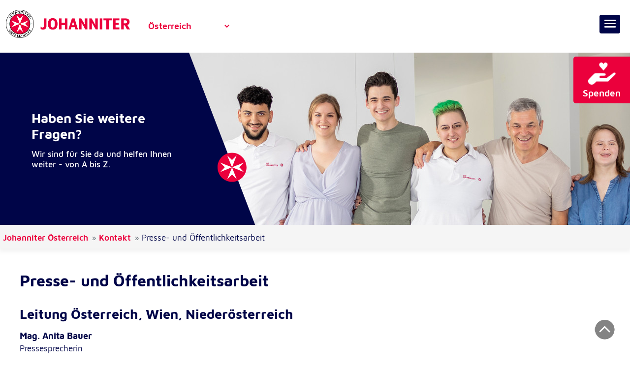

--- FILE ---
content_type: text/html; charset=utf-8
request_url: https://www.johanniter.at/kontakt/presse-und-oeffentlichkeitsarbeit
body_size: 9428
content:
<!DOCTYPE html>
<html dir="ltr" lang="de-de">
<head>

<meta charset="utf-8">
<!-- 
	This website is powered by TYPO3 - inspiring people to share!
	TYPO3 is a free open source Content Management Framework initially created by Kasper Skaarhoj and licensed under GNU/GPL.
	TYPO3 is copyright 1998-2026 of Kasper Skaarhoj. Extensions are copyright of their respective owners.
	Information and contribution at https://typo3.org/
-->



<title> Presse- und Öffentlichkeitsarbeit</title>
<meta http-equiv="x-ua-compatible" content="IE=edge" />
<meta name="generator" content="TYPO3 CMS" />
<meta name="viewport" content="width=device-width, initial-scale=1" />
<meta name="robots" content="INDEX,FOLLOW" />
<meta name="twitter:card" content="summary" />


<link rel="stylesheet" type="text/css" href="/typo3temp/assets/compressed/merged-4d1815d67a4a7ca7f9e3c5869a02d765-87c93c701c82d913d1045a0cd8d22d97.css?1763149771" media="all">


<script src="/typo3temp/assets/compressed/merged-76b6be0ff1ebb97d34bf51d7f3db7406-81d5345182807b4adf53db29999148b0.js?1696229682"></script>
<script src="/typo3temp/assets/compressed/merged-057b64cba6718bb8b71b7197e29bddf5-d390b60c018a09d7fb24b6769c9e3ae0.js?1696229682"></script>


<meta name="format-detection" content="telephone=no"/><link rel="preload" href="/fileadmin/Resources/Public/Fonts/mavenjohanniter-regular-webfont.woff2" as="font" type="font/woff" crossorigin="anonymous"><link rel="preload" href="/fileadmin/Resources/Public/Fonts/mavenjohanniter-semibold-webfont.woff2" as="font" type="font/woff" crossorigin="anonymous"><link rel="apple-touch-icon" sizes="180x180" href="/fileadmin/Resources/Public/Favicons/apple-touch-icon.png"><link rel="icon" type="image/png" sizes="32x32" href="/fileadmin/Resources/Public/Favicons/favicon-32x32.png"><link rel="icon" type="image/png" sizes="16x16" href="/fileadmin/Resources/Public/Favicons/favicon-16x16.png"><link rel="manifest" href="/fileadmin/Resources/Public/Favicons/site.webmanifest"><link rel="mask-icon" href="/fileadmin/Resources/Public/Favicons/safari-pinned-tab.svg" color="#5bbad5"> <link rel="shortcut icon" href="/fileadmin/Resources/Public/Favicons/favicon.ico"><meta name="apple-mobile-web-app-title" content="Johanniter"><meta name="application-name" content="Johanniter"><meta name="msapplication-TileColor" content="#da532c"><meta name="msapplication-config" content="/fileadmin/Resources/Public/Favicons/browserconfig.xml"><meta name="theme-color" content="#ffffff">
<link rel="canonical" href="https://www.johanniter.at/kontakt/presse-und-oeffentlichkeitsarbeit"/>

<!-- This site is optimized with the Yoast SEO for TYPO3 plugin - https://yoast.com/typo3-extensions-seo/ -->
<script type="application/ld+json">[{"@context":"https:\/\/www.schema.org","@type":"BreadcrumbList","itemListElement":[{"@type":"ListItem","position":1,"item":{"@id":"https:\/\/www.johanniter.at\/","name":"Johanniter \u00d6sterreich"}},{"@type":"ListItem","position":2,"item":{"@id":"https:\/\/www.johanniter.at\/top-menu","name":"Kontakt"}},{"@type":"ListItem","position":3,"item":{"@id":"https:\/\/www.johanniter.at\/kontakt","name":"Kontakt"}},{"@type":"ListItem","position":4,"item":{"@id":"https:\/\/www.johanniter.at\/kontakt\/presse-und-oeffentlichkeitsarbeit","name":"Presse- und \u00d6ffentlichkeitsarbeit"}}]}]</script>
</head>
<!-- Matomo -->
	<script>
	  var _paq = window._paq = window._paq || [];
	  /* tracker methods like "setCustomDimension" should be called before "trackPageView" */
	  _paq.push(['trackPageView']);
	  _paq.push(['enableLinkTracking']);
	  (function() {
		var u="//www.johanniter.at/matomo/";
		_paq.push(['setTrackerUrl', u+'matomo.php']);
		_paq.push(['setSiteId', '2']);
		var d=document, g=d.createElement('script'), s=d.getElementsByTagName('script')[0];
		g.async=true; g.src=u+'matomo.js'; s.parentNode.insertBefore(g,s);
	  })();
	</script>
	<!-- End Matomo Code -->
	
    <!-- Google Tag Manager (noscript) -->
	<!-- 
    <noscript><iframe src="https://www.googletagmanager.com/ns.html?id=GTM-5TXPS45S" height="0" width="0" style="display:none;visibility:hidden"></iframe></noscript>
	-->
    <!-- End Google Tag Manager (noscript) -->
	
	<div class="skip-nav" id="skip_nav">
		<a href="#content">zum Inhalt springen</a>
	</div>
	
	<div class="wrap sub std" id="wrap">
		
		<div role="banner" class="page-header" id="page_header">
			
			<div class="header-inner">
				
				<div class="logo-wrap" id="logo_wrap">
				
					<div class="logo" id="logo"><a href="/"><img src="/fileadmin/Resources/Public/Images/Johanniter-Unfallhilfe.png" width="250" height="57" alt="Johanniter Unfall-Hilfe"></a></div>
				
				</div>
				
				<div class="flex-break-mobile"></div>
				
				<div class="standorte" id="standorte">
					<label class="hide_viewport" for="juh_standorte">Johanniter Bundesland</label>
					<select id="juh_standorte" name="standorte" size="1" onChange="document.location.href=this.value"><option value="/oesterreich">Österreich</option><option value="/wien">Wien</option><option value="/tirol">Tirol</option><option value="/kaernten">Kärnten</option><option value="/niederoesterreich">Niederösterreich</option></select>
				</div>
				
				<div class="header-right">
				
					<div role="navigation" class="nav" id="nav"><div id="mega-nav"><ul class="mobile_menu"><li class="hilfe-angebote_sub"><a href="/hilfe-angebote" aria-haspopup="true" aria-expanded="false">Hilfe &amp; Angebote</a><ul class="submenu"><li class="sub-childs"><a href="/hilfe-angebote/sicher-und-mobil">Sicher und Mobil</a><ul class="submenu"><li><a href="/hilfe-angebote/sicher-und-mobil/krankentransport">Krankentransport</a></li><li><a href="/hilfe-angebote/sicher-und-mobil/betreuter-fahrdienst">Betreuter Fahrdienst</a></li></ul></li><li class="sub-childs"><a href="/hilfe-angebote/pflege-und-betreuung">Pflege und Betreuung</a><ul class="submenu"><li><a href="/hilfe-angebote/pflege-und-betreuung/mobile-pflege">Mobile Pflege</a></li><li><a href="/hilfe-angebote/pflege-und-betreuung/pflegenotdienst">Pflegenotdienst</a></li><li><a href="/hilfe-angebote/pflege-und-betreuung/palliative-care">Palliative Care</a></li><li><a href="/hilfe-angebote/pflege-und-betreuung/heim-und-haushaltshilfe">Heim- und Haushaltshilfe</a></li><li><a href="/hilfe-angebote/pflege-und-betreuung/medikamentenmanagement">Medikamentenmanagement</a></li><li><a href="/hilfe-angebote/pflege-und-betreuung/mobile-sozialarbeit">Mobile Sozialarbeit</a></li><li><a href="/community-nursing">Community Nursing</a></li><li><a href="https://www.superhands.at/" target="_blank" rel="noreferrer">Hilfe für Young Carers</a></li></ul></li><li class="sub-childs"><a href="/hilfe-angebote/wohnen-mit-sicherheitsnetz">Wohnen mit Sicherheitsnetz</a><ul class="submenu"><li><a href="/hilfe-angebote/hausnotruf">Hausnotruf</a></li><li><a href="/hilfe-angebote/wohnen-mit-sicherheitsnetz/johanniter-residenz-schichtgruende">Johanniter Residenz Schichtgründe</a></li><li><a href="/hilfe-angebote/wohnen-mit-sicherheitsnetz/demenz-wohngemeinschaften">Demenz-Wohngemeinschaften</a></li></ul></li><li class="sub-childs"><a href="/hilfe-angebote/unterstuetzung-in-krisenzeiten">Unterstützung in Krisenzeiten</a><ul class="submenu"><li><a href="/hilfe-angebote/unterstuetzung-in-krisenzeiten/wohnungslosenhilfe">Wohnungslosenhilfe</a></li><li><a href="/hilfe-angebote/unterstuetzung-in-krisenzeiten/fluechtlingshilfe">Flüchtlingshilfe</a></li></ul></li><li class="sub-childs"><a href="/hilfe-angebote/hilfe-im-notfall">Hilfe im Notfall</a><ul class="submenu"><li><a href="/hilfe-angebote/hilfe-im-notfall/rettungsdienst">Rettungsdienst</a></li><li><a href="/hilfe-angebote/hilfe-im-notfall/organtransport">Organtransport</a></li><li><a href="/hilfe-angebote/hilfe-im-notfall/katastrophenhilfe">Katastrophenhilfe</a></li><li><a href="/hilfe-angebote/hilfe-im-notfall/rettungshunde">Rettungshunde</a></li></ul></li><li class="sub-childs"><a href="/hilfe-angebote/sanitaets-und-ambulanzdienste">Sanitäts- und Ambulanzdienste</a><ul class="submenu"><li><a href="/hilfe-angebote/sanitaets-und-ambulanzdienste/anfrage">unverbindliche Anfrage</a></li></ul></li><li><a href="/hilfe-angebote/forschung">Forschung</a></li><li><a href="/hilfe-angebote/schulsanitaetsdienst">Schulsanitätsdienst</a></li><li><a href="/hilfe-angebote/jugend/johanniter-jugend">Jugend</a></li></ul></li><li class="kurse_sub"><a href="/kurse-ausbildungen" aria-haspopup="true" aria-expanded="false">Kurse &amp; Ausbildungen</a><ul class="submenu"><li><a href="/kurse-ausbildungen/erste-hilfe-schenken">Erste Hilfe schenken</a></li><li><a href="/kurse-ausbildungen">Termine</a></li><li class="sub-childs"><a href="/kurse-ausbildungen/kurse-nach-mass">Kurse nach Maß</a><ul class="submenu"><li><a href="/kurse-ausbildungen/kurse-nach-mass/erste-hilfe-notfallmanagement">Erste Hilfe &amp; Notfallmanagement</a></li><li><a href="/kurse/kurse-nach-mass/pflege-und-sozialbetreuungsberufe">Pflege- und Sozialbetreuungsberufe</a></li></ul></li><li class="sub-childs"><a href="/kurse-ausbildungen/kurse-von-a-bis-z">Kurse von A bis Z</a><ul class="submenu"><li><a href="/kurse-ausbildungen/kurse-von-a-bis-z/erste-hilfe-konzept">Erste-Hilfe-Konzept</a></li><li><a href="/kurse-ausbildungen/kurse-von-a-bis-z/erste-hilfe-am-erwachsenen">Erste Hilfe am Erwachsenen</a></li><li><a href="/kurse-ausbildungen/kurse-von-a-bis-z/erste-hilfe-am-kind">Erste Hilfe am Kind</a></li><li><a href="/kurse-ausbildungen/kurse-von-a-bis-z/erste-hilfe-am-hund">Erste Hilfe am Hund</a></li><li><a href="/kurse-ausbildungen/kurse-von-a-bis-z/erste-hilfe-fuer-kinder">Erste Hilfe für Kinder</a></li><li><a href="/kurse-ausbildungen/kurse-von-a-bis-z/erste-hilfe-fuer-berufsgruppen">Erste Hilfe für Berufsgruppen</a></li><li><a href="/kurse-ausbildungen/kurse-von-a-bis-z/psychische-erste-hilfe-fuer-jeden">Psychische Erste Hilfe für jede:n</a></li><li><a href="/kurse-ausbildungen/kurse-von-a-bis-z/ausbildung-fuer-pflege-und-sozialbetreuungsberufe">Ausbildung für Pflege- und Sozialbetreuungsberufe</a></li><li><a href="/kurse-ausbildungen/kurse-von-a-bis-z/weiterbildung-fuer-pflege-und-sozialbetreuungsberufe">Weiterbildung für Pflege- und Sozialbetreuungsberufe</a></li><li><a href="/kurse-ausbildungen/kurse-von-a-bis-z/fortbildung-fuer-pflege-und-sozialbetreuungsberufe">Fortbildung für Pflege- und Sozialbetreuungsberufe</a></li><li><a href="/kurse-ausbildungen/kurse-von-a-bis-z/notfallmedizin-rettungsdienst-johanniter-oesterreich">Notfallmedizin &amp; Rettungsdienst</a></li><li><a href="/kurse-ausbildungen/kurse-von-a-bis-z/verkehrscoaching">Verkehrscoaching</a></li></ul></li><li class="sub-childs"><a href="/kurse-ausbildungen/erste-hilfe-tipps">Erste-Hilfe-Tipps</a><ul class="submenu"><li><a href="/kurse-ausbildungen/erste-hilfe-tipps/retten">Retten</a></li><li><a href="/kurse-ausbildungen/erste-hilfe-tipps/retten-aus-fahrzeug">Retten aus Fahrzeug</a></li><li><a href="/kurse-ausbildungen/erste-hilfe-tipps/helmabnahme">Helmabnahme</a></li><li><a href="/kurse-ausbildungen/erste-hilfe-tipps/notfallcheck">Notfallcheck</a></li><li><a href="/kurse-ausbildungen/erste-hilfe-tipps/stabile-seitenlage">Stabile Seitenlage</a></li><li><a href="/kurse-ausbildungen/erste-hilfe-tipps/reanimation">Reanimation</a></li><li><a href="/kurse-ausbildungen/erste-hilfe-tipps/reanimation-covid-19">Reanimation COVID-19</a></li><li><a href="/kurse-ausbildungen/erste-hilfe-tipps/druckverband-anlegen">Druckverband anlegen</a></li><li><a href="/kurse-ausbildungen/erste-hilfe-tipps/alle">Alle E-H-Tipps</a></li><li><a href="/eh-kinder-ausflug">Kinder-Ausflug</a></li></ul></li></ul></li><li class="spenden_sub"><a href="/spenden-helfen" aria-haspopup="true" aria-expanded="false">Spenden &amp; Helfen</a><ul class="submenu"><li><a href="/spenden-helfen/online-spenden">Online spenden</a></li><li><a href="/spenden-helfen/foerdermitglied-werden">Fördermitglied werden</a></li><li><a href="/spenden-helfen/langfristig-helfen">Langfristig helfen</a></li><li class="sub-childs"><a href="/spenden-helfen/projekte-unterstuetzen">Projekte unterstützen</a><ul class="submenu"><li><a href="/weihnachtstrucker">Weihnachtstrucker</a></li><li><a href="/spenden-helfen/projekte-unterstuetzen/ecfs">EURACARE Flight &amp; Shelter Programm</a></li><li><a href="/spenden-helfen/wohnungslosenhilfe">Wohnungslosenhilfe</a></li><li><a href="/spenden-helfen/rucksack">Rucksack spenden</a></li><li><a href="/spenden-helfen/projekte-unterstuetzen/rettungshunde">Rettungshunde</a></li></ul></li><li><a href="/spenden-helfen/spendenaktionen">Spendenaktionen</a></li><li><a href="/spenden-helfen/spenden-im-trauerfall">Spenden im Trauerfall</a></li><li><a href="/spenden-helfen/testamentspenden">Testamentspenden</a></li><li class="sub-childs"><a href="/spenden-helfen/als-unternehmen-helfen">Als Unternehmen helfen</a><ul class="submenu"><li><a href="/spenden-helfen/als-unternehmen-helfen/soziale-verantwortung">Soziale Verantwortung</a></li><li><a href="/spenden-helfen/als-unternehmen-helfen/sponsoring">Sponsoring</a></li><li><a href="/spenden-helfen/als-unternehmen-helfen/als-unternehmen-spenden">Als Unternehmen spenden</a></li><li><a href="/spenden-helfen/als-unternehmen-helfen/corporate-volunteering">Corporate Volunteering</a></li></ul></li><li class="sub-childs"><a href="/spenden-helfen/die-haeufigsten-fragen">Die häufigsten Fragen</a><ul class="submenu"><li><a href="/spenden-helfen/die-haeufigsten-fragen/fragen-zur-foerdermitgliedschaft">Fragen zur Fördermitgliedschaft</a></li><li><a href="/spenden-helfen/die-haeufigsten-fragen/fragen-zu-spenden">Fragen zu Spenden</a></li><li><a href="/spenden-helfen/die-haeufigsten-fragen/spendenabsetzbarkeit">Spendenabsetzbarkeit</a></li><li><a href="/spenden-helfen/die-haeufigsten-fragen/fragen-zur-spendenwerbung">Fragen zur Spendenwerbung</a></li><li><a href="/spenden-helfen/die-haeufigsten-fragen/adressaenderung">Adressänderung</a></li><li><a href="/spenden-helfen/die-haeufigsten-fragen/storno">Storno</a></li></ul></li></ul></li><li class="mitmachen_sub"><a href="/mitmachen" aria-haspopup="true" aria-expanded="false">Mitmachen</a><ul class="submenu"><li><a href="/wirsindvielfaeltig">#WirSindVielfältig</a></li><li class="sub-childs"><a href="/zivildienst">Zivildienst</a><ul class="submenu"><li><a href="/zivildienst/krankentransport-rettungsdienst">Krankentransport &amp; Rettungsdienst</a></li><li><a href="/zivildienst/fahrdienst">Fahrdienst</a></li><li><a href="/zivildienst/bewerbung">Jetzt bewerben!</a></li><li><a href="/zivildienst/dein-weg-zum-zivildienst">Dein Weg zum Zivildienst</a></li><li><a href="/zivildienst/faq-zivildienst">FAQ Zivildienst</a></li><li><a href="/zivildienst/wir-erwarten-wir-bieten">Wir erwarten - Wir bieten</a></li></ul></li><li class="sub-childs"><a href="/ehrenamt">Ehrenamt</a><ul class="submenu"><li><a href="/ehrenamt/rettungsdienst-krankentransport">Rettungs- und Sanitätsdienst</a></li><li><a href="/ehrenamt/katastrophenhilfe">Katastrophen- und Auslandshilfe</a></li><li><a href="/ehrenamt/eventteam">Eventteam</a></li><li><a href="/ehrenamt/schulsanitaetsdienst">Schulsanitätsdienst</a></li><li><a href="/ehrenamt/erste-hilfe-vortragende">Erste-Hilfe-Vortragende</a></li><li><a href="/ehrenamt/rettungshundestaffel">Rettungshundestaffel</a></li><li><a href="/ehrenamt/wohnungslosen-und-fluechtlingshilfe">Wohnungslosen- und Flüchtlingshilfe</a></li><li><a href="/ehrenamt/organtransport">Organtransport</a></li><li><a href="/ehrenamt/betreuung-in-der-residenz">Betreuung in der Residenz</a></li><li><a href="/ehrenamt/forschung">Forschung</a></li><li><a href="/ehrenamt/jugendgruppe">Jugendgruppe</a></li><li><a href="/ehrenamt/bewerbung">Jetzt bewerben!</a></li><li><a href="/ehrenamt/standards-und-leitprinzipien">Standards und Leitprinzipien</a></li></ul></li><li><a href="/freiwilliges-soziales-jahr">Freiwilliges Soziales Jahr</a></li><li class="sub-childs"><a href="/mitmachen/mitarbeit">Mitarbeit</a><ul class="submenu"><li><a href="/mitmachen/mitarbeit/pflege-betreuung">Pflege &amp; Betreuung</a></li><li><a href="/mitmachen/mitarbeit/wohnungslosen-und-fluechtlingshilfe">Wohnungslosen- und Flüchtlingshilfe</a></li><li><a href="/mitmachen/mitarbeit/medizinische-berufe">Medizinische Berufe</a></li><li><a href="/mitmachen/mitarbeit/forschung">Forschung</a></li><li><a href="/mitmachen/mitarbeit/ausbildung">Ausbildung</a></li><li><a href="/mitmachen/mitarbeit/fundraising">Fundraising</a></li></ul></li><li><a href="/mitmachen/dein-weg-zu-den-johannitern">Dein Weg zu den Johannitern</a></li><li><a href="/mitmachen/wer-wir-sind">Wer wir sind</a></li><li><a href="/jobs">Jobs</a></li></ul></li><li class="aktuelles_sub"><a href="/aktuelles" aria-haspopup="true" aria-expanded="false">Aktuelles</a><ul class="submenu"><li><a href="/50-jahre">50 Jahre Johanniter</a></li><li><a href="/aktuelles">News</a></li><li><a href="/termine">Termine</a></li><li><a href="/podcast">Podcast</a></li><li><a href="/aktuelles/publikationen" target="https://www.johanniter.at/johanniter-magazin">Publikationen</a></li><li><a href="/fotodownload">Fotodownload</a></li><li class="sub-childs"><a href="/ueber-uns">Über uns</a><ul class="submenu"><li><a href="/kontakt">Kontakt</a></li><li><a href="/ueber-uns/praesidium">Präsidium</a></li><li><a href="/ueber-uns/chronik">Chronik</a></li><li><a href="/ueber-uns/johanniterorden">Johanniterorden</a></li></ul></li></ul></li></ul></div></div>
					
					<div class="search" id="searchbox"></div>
					
					<div class="clear"></div>
					
				</div>
				
				<div class="clear"></div>
				
				<div class="spenden" id="spenden">
    
<div id="c12" class="frame frame-default frame-type-text frame-layout-0">
                
                
                    



                
                
                    

    



                
                

    <p><a href="/spenden-helfen/online-spenden" title="Zur Spendenseite" target="_top"><img alt="Jetzt spenden" src="/fileadmin/content/icons/Spenden-Hand.png" width="131" height="120"></a><a href="/spenden-helfen/online-spenden" title="Zur Spendenseite" target="_top">Spenden</a></p>


                
                    



                
                
                    



                
            </div>
        

</div>
				
				<div class="socialContainer" id="socialLinks">
    

            <div id="c12476" class="frame frame-default frame-type-image frame-layout-0">
                
                
                    



                
                
                    

    



                
                

    <div class="ce-image ce-center ce-above">
        

    <div class="ce-gallery" data-ce-columns="1" data-ce-images="3">
        
            <div class="ce-outer">
                <div class="ce-inner">
        
        
            <div class="ce-row">
                
                    
                        <div class="ce-column">
                            

        
<figure class="image">
    
            <a href="https://www.facebook.com/johanniter.at/" title="Facebook">
                
<img class="image-embed-item" title="Facebook" alt="Facebook" src="/fileadmin/_processed_/2/0/csm_Facebook_weiss_5154a22680.png" width="64" height="64" loading="lazy" />


            </a>
        
    
</figure>


    


                        </div>
                    
                
            </div>
        
            <div class="ce-row">
                
                    
                        <div class="ce-column">
                            

        
<figure class="image">
    
            <a href="https://www.instagram.com/johanniter.at/?hl=de" title="Instagram">
                
<img class="image-embed-item" title="Instagram" alt="Instagram" src="/fileadmin/_processed_/5/e/csm_Instagram_weiss_8057f862ed.png" width="64" height="64" loading="lazy" />


            </a>
        
    
</figure>


    


                        </div>
                    
                
            </div>
        
            <div class="ce-row">
                
                    
                        <div class="ce-column">
                            

        
<figure class="image">
    
            <a href="https://www.youtube.com/c/johanniter_at/" title="Youtube">
                
<img class="image-embed-item" title="Youtube" alt="Youtube" src="/fileadmin/_processed_/d/5/csm_Youtube_weiss_4d5b5608e9.png" width="64" height="64" loading="lazy" />


            </a>
        
    
</figure>


    


                        </div>
                    
                
            </div>
        
        
                </div>
            </div>
        
    </div>



    </div>


                
                    



                
                
                    



                
            </div>

        

</div>
				
			</div>
			
		</div>
		
		<hr class="hide">
		
		<div role="main" class="main">
		
			<div class="content-wrap">
			
				<!--TYPO3SEARCH_begin-->
				<div class="header-image" id="header_image">
    

            <div id="c13008" class="frame frame-default frame-type-shortcut frame-layout-0">
                
                
                    



                
                
                

    <div class="teaser teaser-header width_1 variant_1 frame">
	
		<div class="skew_shape"></div>
		
		
			
					<div class="img-container">
						<img alt="Haben Sie weitere Fragen?" class="teaser-img" src="/fileadmin/_processed_/f/c/csm_Gruppe_alle-6_f709782341.jpg">
					</div>
				
				
						<div class="row content-container">
							<div class="text-container">
								<h1>Haben Sie weitere Fragen?</h1>
								<p>Wir sind für Sie da und helfen Ihnen weiter - von A bis Z.</p>
							</div>
							<div class="clear"></div>
						</div>
					
		
	
</div>


                
                    



                
                
                    



                
            </div>

        

</div>
				<!--TYPO3SEARCH_end-->
				
				<div class="container-fluid breadcrumb-wrap">
					<div class="breadcrumb-outer" id="breadcrumb"><ol class="breadcrumb"><li class="breadcrumb-item"><a href="/" target="_top">Johanniter Österreich</a></li><li class="breadcrumb-item"><a href="/kontakt" target="_top">Kontakt</a></li><li class="breadcrumb-item">Presse- und Öffentlichkeitsarbeit</li></ol></div>
				</div>
				
				<!--TYPO3SEARCH_begin-->
				<div class="content container-fluid" id="content">
    

            <div id="c10782" class="frame frame-default frame-type-header frame-layout-0">
                
                
                    



                
                
                    

    
        <header>
            

    
            <h1 class="">
                Presse- und Öffentlichkeitsarbeit
            </h1>
        



            



            



        </header>
    



                
                
                
                    



                
                
                    



                
            </div>

        


    

            <div id="c18849" class="frame frame-default frame-type-list frame-layout-0">
                
                
                    



                
                
                    

    
        <header>
            

    
            <h2 class="">
                Leitung Österreich, Wien, Niederösterreich
            </h2>
        



            



            



        </header>
    



                
                

    
        <div class="tx-ttaddress">
    
    <div class="tt_address_list">
        
    
        <div class="vcard tt_address_detail tt_address_no_image" itemscope itemtype="http://schema.org/Person">
    
	
            <h4 itemprop="name">Mag. Anita Bauer</h4>
        
	
	
    
    
        <p class="jobTitle" itemprop="jobTitle"><em>Pressesprecherin</em></p>
    

	
	
	
    
            
	
	
    <ul class="list-unstyled">
        
            <li><span class="contact_letter">T</span> <a href="tel:+43147070305715"><span itemprop="telephone">+43 1 470 70 30 5715</span></a></li>
        

        
            <li><span class="contact_letter">M</span> <a href="tel:+4367683112803"><span itemprop="telephone">+43 676 83 112 803</span></a></li>
        

        

        
            <li class="li_email"><a href="javascript:linkTo_UnCryptMailto(%27hvdgoj5vidov9wvpzmVejcviidozm9vo%27);">E-Mail senden</a></li>
        
		
        
        
    </ul>

    
    

	
    
    
        <div class="address" itemprop="address" itemscope itemtype="http://schema.org/PostalAddress">
            <address>
				<span class="streetAddress" itemprop="streetAddress">Ignaz-Köck-Straße 22</span>
                <span class="postalCode" itemprop="postalCode">1210</span>&nbsp;<span class="addressLocality" itemprop="addressLocality">Wien</span>
            </address>
        </div>
    


    


    


        
</div>








<a rel="nofollow" href="/tools/vcard.php?fullname=Mag.%20Anita%20Bauer&lastname=Bauer&firstname=Anita&title=Mag.&titleafter=&position=Pressesprecherin&phone=%2B43%201%20470%2070%2030%205715&mobile=%2B43%20676%2083%20112%20803&street=Ignaz-K%C3%B6ck-Stra%C3%9Fe%2022&city=Wien&zip=1210&mail=anita.bauer%40johanniter.at" rel="nofollow" class="download-vcard">vCard <i class="fas fa-arrow-circle-down"></i></a>




    

    </div>

</div>
    


                
                    



                
                
                    



                
            </div>

        


    

            <div id="c10970" class="frame frame-default frame-type-div frame-layout-0">
                
                
                    



                
                
                

    <hr class="ce-div" />


                
                    



                
                
                    



                
            </div>

        


    

            <div id="c10893" class="frame frame-default frame-type-list frame-layout-0">
                
                
                    



                
                
                    

    
        <header>
            

    
            <h2 class="">
                Tirol
            </h2>
        



            



            



        </header>
    



                
                

    
        <div class="tx-ttaddress">
    
    <div class="tt_address_list">
        
    
        <div class="vcard tt_address_detail tt_address_no_image" itemscope itemtype="http://schema.org/Person">
    
	
			<h4 itemprop="name">Cara Biank, BA</h4>
		
	
	
    
    

	
	
	
    
            
	
	
    <ul class="list-unstyled">
        
            <li><span class="contact_letter">T</span> <a href="tel:+43512241172"><span itemprop="telephone">+43 512 2411 - 72</span></a></li>
        

        
            <li><span class="contact_letter">M</span> <a href="tel:+4367683112211"><span itemprop="telephone">+43 676 83 112 211</span></a></li>
        

        

        
            <li class="li_email"><a href="javascript:linkTo_UnCryptMailto(%27hvdgoj5kmznnz9odmjgVejcviidozm9vo%27);">E-Mail senden</a></li>
        
		
        
        
    </ul>

    
    

	
    
    
        <div class="address" itemprop="address" itemscope itemtype="http://schema.org/PostalAddress">
            <address>
				<span class="streetAddress" itemprop="streetAddress">Josef-Wilberger-Straße 37</span>
                <span class="postalCode" itemprop="postalCode">6020</span>&nbsp;<span class="addressLocality" itemprop="addressLocality">Innsbruck</span>
            </address>
        </div>
    


    


    


        
</div>








<a rel="nofollow" href="/tools/vcard.php?fullname=Cara%20Biank&lastname=Biank&firstname=Cara&title=&titleafter=BA&position=&phone=%2B43%20512%202411%20-%2072&mobile=%2B43%20676%2083%20112%20211&street=Josef-Wilberger-Stra%C3%9Fe%2037&city=Innsbruck&zip=6020&mail=presse.tirol%40johanniter.at" rel="nofollow" class="download-vcard">vCard <i class="fas fa-arrow-circle-down"></i></a>




    

    </div>

</div>
    


                
                    



                
                
                    



                
            </div>

        


    

            <div id="c10972" class="frame frame-default frame-type-div frame-layout-0">
                
                
                    



                
                
                

    <hr class="ce-div" />


                
                    



                
                
                    



                
            </div>

        


    

            <div id="c10896" class="frame frame-default frame-type-list frame-layout-0">
                
                
                    



                
                
                    

    
        <header>
            

    
            <h2 class="">
                Kärnten
            </h2>
        



            



            



        </header>
    



                
                

    
        <div class="tx-ttaddress">
    
    <div class="tt_address_list">
        
    
        <div class="vcard tt_address_detail tt_address_no_image" itemscope itemtype="http://schema.org/Person">
    
	
            <h4 itemprop="name">Hannah Rusterholz</h4>
        
	
	
    
    

	
	
	
    
            
	
	
    <ul class="list-unstyled">
        

        
            <li><span class="contact_letter">M</span> <a href="tel:+4367683112618"><span itemprop="telephone">+43 676 83 112 618</span></a></li>
        

        

        
            <li class="li_email"><a href="javascript:linkTo_UnCryptMailto(%27hvdgoj5cviivc9mpnozmcjguVejcviidozm9vo%27);">E-Mail senden</a></li>
        
		
        
        
    </ul>

    
    

	
    
    
        <div class="address" itemprop="address" itemscope itemtype="http://schema.org/PostalAddress">
            <address>
				<span class="streetAddress" itemprop="streetAddress">Wiedweg 39</span>
                <span class="postalCode" itemprop="postalCode">9564</span>&nbsp;<span class="addressLocality" itemprop="addressLocality">Patergassen</span>
            </address>
        </div>
    


    


    


        
</div>








<a rel="nofollow" href="/tools/vcard.php?fullname=Hannah%20Rusterholz&lastname=Rusterholz&firstname=Hannah&title=&titleafter=&position=&phone=&mobile=%2B43%20676%2083%20112%20618&street=Wiedweg%2039&city=Patergassen&zip=9564&mail=hannah.rusterholz%40johanniter.at" rel="nofollow" class="download-vcard">vCard <i class="fas fa-arrow-circle-down"></i></a>




    

    </div>

</div>
    


                
                    



                
                
                    



                
            </div>

        

</div>
				<!--TYPO3SEARCH_end-->
				
			</div>
		
		</div>
		
		<hr class="hide">
		
		<div role="contentinfo" class="container-fluid footer">		
		
			<div class="row footer-inner">
			
				<div class="col-sm-4 footer-inner-left">
					<div class="footer-infos-left" id="footer_infos_left">
    

            <div id="c9" class="frame frame-default frame-type-text frame-layout-0">
                
                
                    



                
                
                    

    



                
                

    <h3>Kontakt</h3>
<p>Johanniter-Unfall-Hilfe in Österreich<br> Ignaz-Köck-Straße 22<br> 1210 Wien</p>
<p><a href="javascript:linkTo_UnCryptMailto(%27hvdgoj5rdziVejcviidozm9vo%27);" title="E-Mail senden">E-Mail senden</a></p>


                
                    



                
                
                    



                
            </div>

        


    

            <div id="c13297" class="frame frame-default frame-type-image frame-layout-0">
                
                
                    



                
                
                    

    



                
                

    <div class="ce-image ce-left ce-above">
        

    <div class="ce-gallery" data-ce-columns="5" data-ce-images="5">
        
        
            <div class="ce-row">
                
                    
                        <div class="ce-column">
                            

        
<figure class="image">
    
            <a href="https://www.facebook.com/johanniter.at/" title="Die Johanniter auf Facebook">
                
<img class="image-embed-item" title="Die Johanniter auf Facebook" alt="Facebook" src="/fileadmin/_processed_/3/6/csm_icon_Facebook_weiss_transp_665bf0832e.png" width="64" height="64" loading="lazy" />


            </a>
        
    
</figure>


    


                        </div>
                    
                
                    
                        <div class="ce-column">
                            

        
<figure class="image">
    
            <a href="https://www.instagram.com/johanniter.at/?hl=de" title="Die Johanniter auf Instagram">
                
<img class="image-embed-item" title="Die Johanniter auf Instagram" alt="Instagram" src="/fileadmin/_processed_/4/d/csm_icon_insta_weiss_transp_f2901afb41.png" width="64" height="64" loading="lazy" />


            </a>
        
    
</figure>


    


                        </div>
                    
                
                    
                        <div class="ce-column">
                            

        
<figure class="image">
    
            <a href="https://www.youtube.com/c/johanniter_at/" title="Die Johanniter auf YouTube">
                
<img class="image-embed-item" title="Die Johanniter auf YouTube" alt="YouTube" src="/fileadmin/_processed_/6/0/csm_icon_youtube_weiss_transp_70f6a6a2fc.png" width="64" height="64" loading="lazy" />


            </a>
        
    
</figure>


    


                        </div>
                    
                
                    
                        <div class="ce-column">
                            

        
<figure class="image">
    
            <a href="https://at.linkedin.com/company/johanniter-at" title="Die Johanniter auf LinkedIn">
                
<img class="image-embed-item" title="Die Johanniter auf LinkedIn" alt="LinkedIn" src="/fileadmin/_processed_/d/f/csm_icon_linkedin_weiss_transp_7a1124d076.png" width="69" height="64" loading="lazy" />


            </a>
        
    
</figure>


    


                        </div>
                    
                
                    
                        <div class="ce-column">
                            

        
<figure class="image">
    
            <a href="https://www.tiktok.com/@zivi.jetzt" title="zivi.jetzt auf TikTok">
                
<img class="image-embed-item" title="zivi.jetzt auf TikTok" alt="TikTok" src="/fileadmin/content/icons/TikTok-white-simplified.png" width="64" height="64" loading="lazy" />


            </a>
        
    
</figure>


    


                        </div>
                    
                
            </div>
        
        
    </div>



    </div>


                
                    



                
                
                    



                
            </div>

        


    

            <div id="c23859" class="frame frame-default frame-type-text frame-layout-0">
                
                
                    



                
                
                    

    



                
                

    <p><a href="/login" class="button red">interner Bereich</a></p>


                
                    



                
                
                    



                
            </div>

        

</div>
				</div>
				
				<div class="col-sm-4 footer-inner-center">
					<div class="footer-nav" id="footer_infos_center"><h3>Wichtige Links</h3><nav><ul class="footer-navi-ul"><li class="first"><a href="/kontakt" title="Kontakt">Kontakt</a></li><li><a href="/aktuelles" title="Pressemeldungen">Aktuelles &amp; Presse</a></li><li><a href="/newsletter" title="Newsletter">Newsletter</a></li><li><a href="/fotodownload" title="Fotodownload - Johanniter Österreich">Fotodownload</a></li><li><a href="/impressum" title="Impressum - Johanniter Österreich">Impressum</a></li><li><a href="/agb" title="AGB: Johanniter Ausbildung und Forschung gemeinnützige GmbH">AGB</a></li><li><a href="/datenschutz" title="Datenschutzerklärung - Johanniter Österreich">Datenschutz</a></li><li><a href="/haftungsausschluss" title="Haftungsausschluss - Johanniter Österreich">Haftungsausschluss</a></li><li class="last"><a href="/teilnahmebedingungen-gewinnspiele" title="Teilnahmebedingungen Gewinnspiele - Johanniter Österreich">Teilnahmebedingungen</a></li></ul></nav></div>
				</div>
				
				<div class="col-sm-4 footer-inner-right">
					<div class="footer-infos-right" id="footer_infos_right">
    

            <div id="c10" class="frame frame-default frame-type-textpic frame-layout-0">
                
                
                    



                
                

    
        

    



    


                

    <div class="ce-textpic ce-left ce-below">
        

        
                <div class="ce-bodytext">
                    
                    <h3>Spendenkonto</h3>
<p>ERSTE BANK<br> Name: Johanniter-Unfall-Hilfe in Österreich Bereich Wien<br> IBAN: AT60 2011 1000 0494 0555</p>
<p><br> Spenden an die Johanniter sind steuerlich absetzbar<br> Reg.-Nr. SO 1124</p>
                </div>
            

        
            



        
    </div>


                
                    



                
                
                    



                
            </div>

        

</div>
				</div>
				
				<div class="clear"></div>
				
			</div>
			
			<div class="copyright-wrap">
				<div class="copyright" id="copyright">
    
<div id="c22" class="frame frame-default frame-type-text frame-layout-0 frame-space-before-medium">
                
                
                    



                
                
                    

    



                
                

    <p class="text-center">© 2025 Johanniter Österreich</p>


                
                    



                
                
                    



                
            </div>
        

</div>
			</div>
			
		</div>
	
	</div>
	
	<div class="to-top" id="to_top">
		<a title="Nach oben scrollen" href="#top"><img src="/fileadmin/Resources/Public/Images/icons/medium/Nach-oben.png" width="120" height="120" alt="Nach oben"></a>
	</div>
	
	<div id="bg-dark"></div>
	<div id="loader"></div>

<script src="/typo3temp/assets/compressed/merged-328b13b66fade145fb2b6c809b2e97d0-bcedd6a2c16653e14750aeeb7672d4b6.js?1761920010"></script>


</body>
</html>

--- FILE ---
content_type: text/css
request_url: https://www.johanniter.at/typo3temp/assets/compressed/merged-4d1815d67a4a7ca7f9e3c5869a02d765-87c93c701c82d913d1045a0cd8d22d97.css?1763149771
body_size: 480008
content:
@charset "UTF-8";.ce-align-left{text-align:left;}.ce-align-center{text-align:center;}.ce-align-right{text-align:right;}.ce-table td,.ce-table th{vertical-align:top;}.ce-textpic,.ce-image,.ce-nowrap .ce-bodytext,.ce-gallery,.ce-row,.ce-uploads li,.ce-uploads div{overflow:hidden;}.ce-left .ce-gallery,.ce-column{float:left;}.ce-center .ce-outer{position:relative;float:right;right:50%;}.ce-center .ce-inner{position:relative;float:right;right:-50%;}.ce-right .ce-gallery{float:right;}.ce-gallery figure{display:table;margin:0;}.ce-gallery figcaption{display:table-caption;caption-side:bottom;}.ce-gallery img{display:block;}.ce-gallery iframe{border-width:0;}.ce-border img,.ce-border iframe{border:2px solid #000000;padding:0px;}.ce-intext.ce-right .ce-gallery,.ce-intext.ce-left .ce-gallery,.ce-above .ce-gallery{margin-bottom:10px;}.ce-image .ce-gallery{margin-bottom:0;}.ce-intext.ce-right .ce-gallery{margin-left:10px;}.ce-intext.ce-left .ce-gallery{margin-right:10px;}.ce-below .ce-gallery{margin-top:10px;}.ce-column{margin-right:10px;}.ce-column:last-child{margin-right:0;}.ce-row{margin-bottom:10px;}.ce-row:last-child{margin-bottom:0;}.ce-above .ce-bodytext{clear:both;}.ce-intext.ce-left ol,.ce-intext.ce-left ul{padding-left:40px;overflow:auto;}.ce-headline-left{text-align:left;}.ce-headline-center{text-align:center;}.ce-headline-right{text-align:right;}.ce-uploads{margin:0;padding:0;}.ce-uploads li{list-style:none outside none;margin:1em 0;}.ce-uploads img{float:left;padding-right:1em;vertical-align:top;}.ce-uploads span{display:block;}.ce-table{width:100%;max-width:100%;}.ce-table th,.ce-table td{padding:0.5em 0.75em;vertical-align:top;}.ce-table thead th{border-bottom:2px solid #dadada;}.ce-table th,.ce-table td{border-top:1px solid #dadada;}.ce-table-striped tbody tr:nth-of-type(odd){background-color:rgba(0,0,0,.05);}.ce-table-bordered th,.ce-table-bordered td{border:1px solid #dadada;}.frame-space-before-extra-small{margin-top:1em;}.frame-space-before-small{margin-top:2em;}.frame-space-before-medium{margin-top:3em;}.frame-space-before-large{margin-top:4em;}.frame-space-before-extra-large{margin-top:5em;}.frame-space-after-extra-small{margin-bottom:1em;}.frame-space-after-small{margin-bottom:2em;}.frame-space-after-medium{margin-bottom:3em;}.frame-space-after-large{margin-bottom:4em;}.frame-space-after-extra-large{margin-bottom:5em;}.frame-ruler-before:before{content:'';display:block;border-top:1px solid rgba(0,0,0,0.25);margin-bottom:2em;}.frame-ruler-after:after{content:'';display:block;border-bottom:1px solid rgba(0,0,0,0.25);margin-top:2em;}.frame-indent{margin-left:15%;margin-right:15%;}.frame-indent-left{margin-left:33%;}.frame-indent-right{margin-right:33%;}.fa{font-family:var(--fa-style-family,"Font Awesome 6 Free");font-weight:var(--fa-style,900)}.fa,.fa-brands,.fa-classic,.fa-regular,.fa-sharp,.fa-solid,.fab,.far,.fas{-moz-osx-font-smoothing:grayscale;-webkit-font-smoothing:antialiased;display:var(--fa-display,inline-block);font-style:normal;font-variant:normal;line-height:1;text-rendering:auto}.fa-classic,.fa-regular,.fa-solid,.far,.fas{font-family:"Font Awesome 6 Free"}.fa-brands,.fab{font-family:"Font Awesome 6 Brands"}.fa-1x{font-size:1em}.fa-2x{font-size:2em}.fa-3x{font-size:3em}.fa-4x{font-size:4em}.fa-5x{font-size:5em}.fa-6x{font-size:6em}.fa-7x{font-size:7em}.fa-8x{font-size:8em}.fa-9x{font-size:9em}.fa-10x{font-size:10em}.fa-2xs{font-size:.625em;line-height:.1em;vertical-align:.225em}.fa-xs{font-size:.75em;line-height:.08333em;vertical-align:.125em}.fa-sm{font-size:.875em;line-height:.07143em;vertical-align:.05357em}.fa-lg{font-size:1.25em;line-height:.05em;vertical-align:-.075em}.fa-xl{font-size:1.5em;line-height:.04167em;vertical-align:-.125em}.fa-2xl{font-size:2em;line-height:.03125em;vertical-align:-.1875em}.fa-fw{text-align:center;width:1.25em}.fa-ul{list-style-type:none;margin-left:var(--fa-li-margin,2.5em);padding-left:0}.fa-ul>li{position:relative}.fa-li{left:calc(var(--fa-li-width,2em)*-1);position:absolute;text-align:center;width:var(--fa-li-width,2em);line-height:inherit}.fa-border{border-radius:var(--fa-border-radius,.1em);border:var(--fa-border-width,.08em) var(--fa-border-style,solid) var(--fa-border-color,#eee);padding:var(--fa-border-padding,.2em .25em .15em)}.fa-pull-left{float:left;margin-right:var(--fa-pull-margin,.3em)}.fa-pull-right{float:right;margin-left:var(--fa-pull-margin,.3em)}.fa-beat{-webkit-animation-name:fa-beat;animation-name:fa-beat;-webkit-animation-delay:var(--fa-animation-delay,0s);animation-delay:var(--fa-animation-delay,0s);-webkit-animation-direction:var(--fa-animation-direction,normal);animation-direction:var(--fa-animation-direction,normal);-webkit-animation-duration:var(--fa-animation-duration,1s);animation-duration:var(--fa-animation-duration,1s);-webkit-animation-iteration-count:var(--fa-animation-iteration-count,infinite);animation-iteration-count:var(--fa-animation-iteration-count,infinite);-webkit-animation-timing-function:var(--fa-animation-timing,ease-in-out);animation-timing-function:var(--fa-animation-timing,ease-in-out)}.fa-bounce{-webkit-animation-name:fa-bounce;animation-name:fa-bounce;-webkit-animation-delay:var(--fa-animation-delay,0s);animation-delay:var(--fa-animation-delay,0s);-webkit-animation-direction:var(--fa-animation-direction,normal);animation-direction:var(--fa-animation-direction,normal);-webkit-animation-duration:var(--fa-animation-duration,1s);animation-duration:var(--fa-animation-duration,1s);-webkit-animation-iteration-count:var(--fa-animation-iteration-count,infinite);animation-iteration-count:var(--fa-animation-iteration-count,infinite);-webkit-animation-timing-function:var(--fa-animation-timing,cubic-bezier(.28,.84,.42,1));animation-timing-function:var(--fa-animation-timing,cubic-bezier(.28,.84,.42,1))}.fa-fade{-webkit-animation-name:fa-fade;animation-name:fa-fade;-webkit-animation-iteration-count:var(--fa-animation-iteration-count,infinite);animation-iteration-count:var(--fa-animation-iteration-count,infinite);-webkit-animation-timing-function:var(--fa-animation-timing,cubic-bezier(.4,0,.6,1));animation-timing-function:var(--fa-animation-timing,cubic-bezier(.4,0,.6,1))}.fa-beat-fade,.fa-fade{-webkit-animation-delay:var(--fa-animation-delay,0s);animation-delay:var(--fa-animation-delay,0s);-webkit-animation-direction:var(--fa-animation-direction,normal);animation-direction:var(--fa-animation-direction,normal);-webkit-animation-duration:var(--fa-animation-duration,1s);animation-duration:var(--fa-animation-duration,1s)}.fa-beat-fade{-webkit-animation-name:fa-beat-fade;animation-name:fa-beat-fade;-webkit-animation-iteration-count:var(--fa-animation-iteration-count,infinite);animation-iteration-count:var(--fa-animation-iteration-count,infinite);-webkit-animation-timing-function:var(--fa-animation-timing,cubic-bezier(.4,0,.6,1));animation-timing-function:var(--fa-animation-timing,cubic-bezier(.4,0,.6,1))}.fa-flip{-webkit-animation-name:fa-flip;animation-name:fa-flip;-webkit-animation-delay:var(--fa-animation-delay,0s);animation-delay:var(--fa-animation-delay,0s);-webkit-animation-direction:var(--fa-animation-direction,normal);animation-direction:var(--fa-animation-direction,normal);-webkit-animation-duration:var(--fa-animation-duration,1s);animation-duration:var(--fa-animation-duration,1s);-webkit-animation-iteration-count:var(--fa-animation-iteration-count,infinite);animation-iteration-count:var(--fa-animation-iteration-count,infinite);-webkit-animation-timing-function:var(--fa-animation-timing,ease-in-out);animation-timing-function:var(--fa-animation-timing,ease-in-out)}.fa-shake{-webkit-animation-name:fa-shake;animation-name:fa-shake;-webkit-animation-duration:var(--fa-animation-duration,1s);animation-duration:var(--fa-animation-duration,1s);-webkit-animation-iteration-count:var(--fa-animation-iteration-count,infinite);animation-iteration-count:var(--fa-animation-iteration-count,infinite);-webkit-animation-timing-function:var(--fa-animation-timing,linear);animation-timing-function:var(--fa-animation-timing,linear)}.fa-shake,.fa-spin{-webkit-animation-delay:var(--fa-animation-delay,0s);animation-delay:var(--fa-animation-delay,0s);-webkit-animation-direction:var(--fa-animation-direction,normal);animation-direction:var(--fa-animation-direction,normal)}.fa-spin{-webkit-animation-name:fa-spin;animation-name:fa-spin;-webkit-animation-duration:var(--fa-animation-duration,2s);animation-duration:var(--fa-animation-duration,2s);-webkit-animation-iteration-count:var(--fa-animation-iteration-count,infinite);animation-iteration-count:var(--fa-animation-iteration-count,infinite);-webkit-animation-timing-function:var(--fa-animation-timing,linear);animation-timing-function:var(--fa-animation-timing,linear)}.fa-spin-reverse{--fa-animation-direction:reverse}.fa-pulse,.fa-spin-pulse{-webkit-animation-name:fa-spin;animation-name:fa-spin;-webkit-animation-direction:var(--fa-animation-direction,normal);animation-direction:var(--fa-animation-direction,normal);-webkit-animation-duration:var(--fa-animation-duration,1s);animation-duration:var(--fa-animation-duration,1s);-webkit-animation-iteration-count:var(--fa-animation-iteration-count,infinite);animation-iteration-count:var(--fa-animation-iteration-count,infinite);-webkit-animation-timing-function:var(--fa-animation-timing,steps(8));animation-timing-function:var(--fa-animation-timing,steps(8))}@media (prefers-reduced-motion:reduce){.fa-beat,.fa-beat-fade,.fa-bounce,.fa-fade,.fa-flip,.fa-pulse,.fa-shake,.fa-spin,.fa-spin-pulse{-webkit-animation-delay:-1ms;animation-delay:-1ms;-webkit-animation-duration:1ms;animation-duration:1ms;-webkit-animation-iteration-count:1;animation-iteration-count:1;transition-delay:0s;transition-duration:0s}}@-webkit-keyframes fa-beat{0%,90%{-webkit-transform:scale(1);transform:scale(1)}45%{-webkit-transform:scale(var(--fa-beat-scale,1.25));transform:scale(var(--fa-beat-scale,1.25))}}@keyframes fa-beat{0%,90%{-webkit-transform:scale(1);transform:scale(1)}45%{-webkit-transform:scale(var(--fa-beat-scale,1.25));transform:scale(var(--fa-beat-scale,1.25))}}@-webkit-keyframes fa-bounce{0%{-webkit-transform:scale(1) translateY(0);transform:scale(1) translateY(0)}10%{-webkit-transform:scale(var(--fa-bounce-start-scale-x,1.1),var(--fa-bounce-start-scale-y,.9)) translateY(0);transform:scale(var(--fa-bounce-start-scale-x,1.1),var(--fa-bounce-start-scale-y,.9)) translateY(0)}30%{-webkit-transform:scale(var(--fa-bounce-jump-scale-x,.9),var(--fa-bounce-jump-scale-y,1.1)) translateY(var(--fa-bounce-height,-.5em));transform:scale(var(--fa-bounce-jump-scale-x,.9),var(--fa-bounce-jump-scale-y,1.1)) translateY(var(--fa-bounce-height,-.5em))}50%{-webkit-transform:scale(var(--fa-bounce-land-scale-x,1.05),var(--fa-bounce-land-scale-y,.95)) translateY(0);transform:scale(var(--fa-bounce-land-scale-x,1.05),var(--fa-bounce-land-scale-y,.95)) translateY(0)}57%{-webkit-transform:scale(1) translateY(var(--fa-bounce-rebound,-.125em));transform:scale(1) translateY(var(--fa-bounce-rebound,-.125em))}64%{-webkit-transform:scale(1) translateY(0);transform:scale(1) translateY(0)}to{-webkit-transform:scale(1) translateY(0);transform:scale(1) translateY(0)}}@keyframes fa-bounce{0%{-webkit-transform:scale(1) translateY(0);transform:scale(1) translateY(0)}10%{-webkit-transform:scale(var(--fa-bounce-start-scale-x,1.1),var(--fa-bounce-start-scale-y,.9)) translateY(0);transform:scale(var(--fa-bounce-start-scale-x,1.1),var(--fa-bounce-start-scale-y,.9)) translateY(0)}30%{-webkit-transform:scale(var(--fa-bounce-jump-scale-x,.9),var(--fa-bounce-jump-scale-y,1.1)) translateY(var(--fa-bounce-height,-.5em));transform:scale(var(--fa-bounce-jump-scale-x,.9),var(--fa-bounce-jump-scale-y,1.1)) translateY(var(--fa-bounce-height,-.5em))}50%{-webkit-transform:scale(var(--fa-bounce-land-scale-x,1.05),var(--fa-bounce-land-scale-y,.95)) translateY(0);transform:scale(var(--fa-bounce-land-scale-x,1.05),var(--fa-bounce-land-scale-y,.95)) translateY(0)}57%{-webkit-transform:scale(1) translateY(var(--fa-bounce-rebound,-.125em));transform:scale(1) translateY(var(--fa-bounce-rebound,-.125em))}64%{-webkit-transform:scale(1) translateY(0);transform:scale(1) translateY(0)}to{-webkit-transform:scale(1) translateY(0);transform:scale(1) translateY(0)}}@-webkit-keyframes fa-fade{50%{opacity:var(--fa-fade-opacity,.4)}}@keyframes fa-fade{50%{opacity:var(--fa-fade-opacity,.4)}}@-webkit-keyframes fa-beat-fade{0%,to{opacity:var(--fa-beat-fade-opacity,.4);-webkit-transform:scale(1);transform:scale(1)}50%{opacity:1;-webkit-transform:scale(var(--fa-beat-fade-scale,1.125));transform:scale(var(--fa-beat-fade-scale,1.125))}}@keyframes fa-beat-fade{0%,to{opacity:var(--fa-beat-fade-opacity,.4);-webkit-transform:scale(1);transform:scale(1)}50%{opacity:1;-webkit-transform:scale(var(--fa-beat-fade-scale,1.125));transform:scale(var(--fa-beat-fade-scale,1.125))}}@-webkit-keyframes fa-flip{50%{-webkit-transform:rotate3d(var(--fa-flip-x,0),var(--fa-flip-y,1),var(--fa-flip-z,0),var(--fa-flip-angle,-180deg));transform:rotate3d(var(--fa-flip-x,0),var(--fa-flip-y,1),var(--fa-flip-z,0),var(--fa-flip-angle,-180deg))}}@keyframes fa-flip{50%{-webkit-transform:rotate3d(var(--fa-flip-x,0),var(--fa-flip-y,1),var(--fa-flip-z,0),var(--fa-flip-angle,-180deg));transform:rotate3d(var(--fa-flip-x,0),var(--fa-flip-y,1),var(--fa-flip-z,0),var(--fa-flip-angle,-180deg))}}@-webkit-keyframes fa-shake{0%{-webkit-transform:rotate(-15deg);transform:rotate(-15deg)}4%{-webkit-transform:rotate(15deg);transform:rotate(15deg)}8%,24%{-webkit-transform:rotate(-18deg);transform:rotate(-18deg)}12%,28%{-webkit-transform:rotate(18deg);transform:rotate(18deg)}16%{-webkit-transform:rotate(-22deg);transform:rotate(-22deg)}20%{-webkit-transform:rotate(22deg);transform:rotate(22deg)}32%{-webkit-transform:rotate(-12deg);transform:rotate(-12deg)}36%{-webkit-transform:rotate(12deg);transform:rotate(12deg)}40%,to{-webkit-transform:rotate(0deg);transform:rotate(0deg)}}@keyframes fa-shake{0%{-webkit-transform:rotate(-15deg);transform:rotate(-15deg)}4%{-webkit-transform:rotate(15deg);transform:rotate(15deg)}8%,24%{-webkit-transform:rotate(-18deg);transform:rotate(-18deg)}12%,28%{-webkit-transform:rotate(18deg);transform:rotate(18deg)}16%{-webkit-transform:rotate(-22deg);transform:rotate(-22deg)}20%{-webkit-transform:rotate(22deg);transform:rotate(22deg)}32%{-webkit-transform:rotate(-12deg);transform:rotate(-12deg)}36%{-webkit-transform:rotate(12deg);transform:rotate(12deg)}40%,to{-webkit-transform:rotate(0deg);transform:rotate(0deg)}}@-webkit-keyframes fa-spin{0%{-webkit-transform:rotate(0deg);transform:rotate(0deg)}to{-webkit-transform:rotate(1turn);transform:rotate(1turn)}}@keyframes fa-spin{0%{-webkit-transform:rotate(0deg);transform:rotate(0deg)}to{-webkit-transform:rotate(1turn);transform:rotate(1turn)}}.fa-rotate-90{-webkit-transform:rotate(90deg);transform:rotate(90deg)}.fa-rotate-180{-webkit-transform:rotate(180deg);transform:rotate(180deg)}.fa-rotate-270{-webkit-transform:rotate(270deg);transform:rotate(270deg)}.fa-flip-horizontal{-webkit-transform:scaleX(-1);transform:scaleX(-1)}.fa-flip-vertical{-webkit-transform:scaleY(-1);transform:scaleY(-1)}.fa-flip-both,.fa-flip-horizontal.fa-flip-vertical{-webkit-transform:scale(-1);transform:scale(-1)}.fa-rotate-by{-webkit-transform:rotate(var(--fa-rotate-angle,none));transform:rotate(var(--fa-rotate-angle,none))}.fa-stack{display:inline-block;height:2em;line-height:2em;position:relative;vertical-align:middle;width:2.5em}.fa-stack-1x,.fa-stack-2x{left:0;position:absolute;text-align:center;width:100%;z-index:var(--fa-stack-z-index,auto)}.fa-stack-1x{line-height:inherit}.fa-stack-2x{font-size:2em}.fa-inverse{color:var(--fa-inverse,#fff)}.fa-0:before{content:"\30"}.fa-1:before{content:"\31"}.fa-2:before{content:"\32"}.fa-3:before{content:"\33"}.fa-4:before{content:"\34"}.fa-5:before{content:"\35"}.fa-6:before{content:"\36"}.fa-7:before{content:"\37"}.fa-8:before{content:"\38"}.fa-9:before{content:"\39"}.fa-fill-drip:before{content:"\f576"}.fa-arrows-to-circle:before{content:"\e4bd"}.fa-chevron-circle-right:before,.fa-circle-chevron-right:before{content:"\f138"}.fa-at:before{content:"\40"}.fa-trash-alt:before,.fa-trash-can:before{content:"\f2ed"}.fa-text-height:before{content:"\f034"}.fa-user-times:before,.fa-user-xmark:before{content:"\f235"}.fa-stethoscope:before{content:"\f0f1"}.fa-comment-alt:before,.fa-message:before{content:"\f27a"}.fa-info:before{content:"\f129"}.fa-compress-alt:before,.fa-down-left-and-up-right-to-center:before{content:"\f422"}.fa-explosion:before{content:"\e4e9"}.fa-file-alt:before,.fa-file-lines:before,.fa-file-text:before{content:"\f15c"}.fa-wave-square:before{content:"\f83e"}.fa-ring:before{content:"\f70b"}.fa-building-un:before{content:"\e4d9"}.fa-dice-three:before{content:"\f527"}.fa-calendar-alt:before,.fa-calendar-days:before{content:"\f073"}.fa-anchor-circle-check:before{content:"\e4aa"}.fa-building-circle-arrow-right:before{content:"\e4d1"}.fa-volleyball-ball:before,.fa-volleyball:before{content:"\f45f"}.fa-arrows-up-to-line:before{content:"\e4c2"}.fa-sort-desc:before,.fa-sort-down:before{content:"\f0dd"}.fa-circle-minus:before,.fa-minus-circle:before{content:"\f056"}.fa-door-open:before{content:"\f52b"}.fa-right-from-bracket:before,.fa-sign-out-alt:before{content:"\f2f5"}.fa-atom:before{content:"\f5d2"}.fa-soap:before{content:"\e06e"}.fa-heart-music-camera-bolt:before,.fa-icons:before{content:"\f86d"}.fa-microphone-alt-slash:before,.fa-microphone-lines-slash:before{content:"\f539"}.fa-bridge-circle-check:before{content:"\e4c9"}.fa-pump-medical:before{content:"\e06a"}.fa-fingerprint:before{content:"\f577"}.fa-hand-point-right:before{content:"\f0a4"}.fa-magnifying-glass-location:before,.fa-search-location:before{content:"\f689"}.fa-forward-step:before,.fa-step-forward:before{content:"\f051"}.fa-face-smile-beam:before,.fa-smile-beam:before{content:"\f5b8"}.fa-flag-checkered:before{content:"\f11e"}.fa-football-ball:before,.fa-football:before{content:"\f44e"}.fa-school-circle-exclamation:before{content:"\e56c"}.fa-crop:before{content:"\f125"}.fa-angle-double-down:before,.fa-angles-down:before{content:"\f103"}.fa-users-rectangle:before{content:"\e594"}.fa-people-roof:before{content:"\e537"}.fa-people-line:before{content:"\e534"}.fa-beer-mug-empty:before,.fa-beer:before{content:"\f0fc"}.fa-diagram-predecessor:before{content:"\e477"}.fa-arrow-up-long:before,.fa-long-arrow-up:before{content:"\f176"}.fa-burn:before,.fa-fire-flame-simple:before{content:"\f46a"}.fa-male:before,.fa-person:before{content:"\f183"}.fa-laptop:before{content:"\f109"}.fa-file-csv:before{content:"\f6dd"}.fa-menorah:before{content:"\f676"}.fa-truck-plane:before{content:"\e58f"}.fa-record-vinyl:before{content:"\f8d9"}.fa-face-grin-stars:before,.fa-grin-stars:before{content:"\f587"}.fa-bong:before{content:"\f55c"}.fa-pastafarianism:before,.fa-spaghetti-monster-flying:before{content:"\f67b"}.fa-arrow-down-up-across-line:before{content:"\e4af"}.fa-spoon:before,.fa-utensil-spoon:before{content:"\f2e5"}.fa-jar-wheat:before{content:"\e517"}.fa-envelopes-bulk:before,.fa-mail-bulk:before{content:"\f674"}.fa-file-circle-exclamation:before{content:"\e4eb"}.fa-circle-h:before,.fa-hospital-symbol:before{content:"\f47e"}.fa-pager:before{content:"\f815"}.fa-address-book:before,.fa-contact-book:before{content:"\f2b9"}.fa-strikethrough:before{content:"\f0cc"}.fa-k:before{content:"\4b"}.fa-landmark-flag:before{content:"\e51c"}.fa-pencil-alt:before,.fa-pencil:before{content:"\f303"}.fa-backward:before{content:"\f04a"}.fa-caret-right:before{content:"\f0da"}.fa-comments:before{content:"\f086"}.fa-file-clipboard:before,.fa-paste:before{content:"\f0ea"}.fa-code-pull-request:before{content:"\e13c"}.fa-clipboard-list:before{content:"\f46d"}.fa-truck-loading:before,.fa-truck-ramp-box:before{content:"\f4de"}.fa-user-check:before{content:"\f4fc"}.fa-vial-virus:before{content:"\e597"}.fa-sheet-plastic:before{content:"\e571"}.fa-blog:before{content:"\f781"}.fa-user-ninja:before{content:"\f504"}.fa-person-arrow-up-from-line:before{content:"\e539"}.fa-scroll-torah:before,.fa-torah:before{content:"\f6a0"}.fa-broom-ball:before,.fa-quidditch-broom-ball:before,.fa-quidditch:before{content:"\f458"}.fa-toggle-off:before{content:"\f204"}.fa-archive:before,.fa-box-archive:before{content:"\f187"}.fa-person-drowning:before{content:"\e545"}.fa-arrow-down-9-1:before,.fa-sort-numeric-desc:before,.fa-sort-numeric-down-alt:before{content:"\f886"}.fa-face-grin-tongue-squint:before,.fa-grin-tongue-squint:before{content:"\f58a"}.fa-spray-can:before{content:"\f5bd"}.fa-truck-monster:before{content:"\f63b"}.fa-w:before{content:"\57"}.fa-earth-africa:before,.fa-globe-africa:before{content:"\f57c"}.fa-rainbow:before{content:"\f75b"}.fa-circle-notch:before{content:"\f1ce"}.fa-tablet-alt:before,.fa-tablet-screen-button:before{content:"\f3fa"}.fa-paw:before{content:"\f1b0"}.fa-cloud:before{content:"\f0c2"}.fa-trowel-bricks:before{content:"\e58a"}.fa-face-flushed:before,.fa-flushed:before{content:"\f579"}.fa-hospital-user:before{content:"\f80d"}.fa-tent-arrow-left-right:before{content:"\e57f"}.fa-gavel:before,.fa-legal:before{content:"\f0e3"}.fa-binoculars:before{content:"\f1e5"}.fa-microphone-slash:before{content:"\f131"}.fa-box-tissue:before{content:"\e05b"}.fa-motorcycle:before{content:"\f21c"}.fa-bell-concierge:before,.fa-concierge-bell:before{content:"\f562"}.fa-pen-ruler:before,.fa-pencil-ruler:before{content:"\f5ae"}.fa-people-arrows-left-right:before,.fa-people-arrows:before{content:"\e068"}.fa-mars-and-venus-burst:before{content:"\e523"}.fa-caret-square-right:before,.fa-square-caret-right:before{content:"\f152"}.fa-cut:before,.fa-scissors:before{content:"\f0c4"}.fa-sun-plant-wilt:before{content:"\e57a"}.fa-toilets-portable:before{content:"\e584"}.fa-hockey-puck:before{content:"\f453"}.fa-table:before{content:"\f0ce"}.fa-magnifying-glass-arrow-right:before{content:"\e521"}.fa-digital-tachograph:before,.fa-tachograph-digital:before{content:"\f566"}.fa-users-slash:before{content:"\e073"}.fa-clover:before{content:"\e139"}.fa-mail-reply:before,.fa-reply:before{content:"\f3e5"}.fa-star-and-crescent:before{content:"\f699"}.fa-house-fire:before{content:"\e50c"}.fa-minus-square:before,.fa-square-minus:before{content:"\f146"}.fa-helicopter:before{content:"\f533"}.fa-compass:before{content:"\f14e"}.fa-caret-square-down:before,.fa-square-caret-down:before{content:"\f150"}.fa-file-circle-question:before{content:"\e4ef"}.fa-laptop-code:before{content:"\f5fc"}.fa-swatchbook:before{content:"\f5c3"}.fa-prescription-bottle:before{content:"\f485"}.fa-bars:before,.fa-navicon:before{content:"\f0c9"}.fa-people-group:before{content:"\e533"}.fa-hourglass-3:before,.fa-hourglass-end:before{content:"\f253"}.fa-heart-broken:before,.fa-heart-crack:before{content:"\f7a9"}.fa-external-link-square-alt:before,.fa-square-up-right:before{content:"\f360"}.fa-face-kiss-beam:before,.fa-kiss-beam:before{content:"\f597"}.fa-film:before{content:"\f008"}.fa-ruler-horizontal:before{content:"\f547"}.fa-people-robbery:before{content:"\e536"}.fa-lightbulb:before{content:"\f0eb"}.fa-caret-left:before{content:"\f0d9"}.fa-circle-exclamation:before,.fa-exclamation-circle:before{content:"\f06a"}.fa-school-circle-xmark:before{content:"\e56d"}.fa-arrow-right-from-bracket:before,.fa-sign-out:before{content:"\f08b"}.fa-chevron-circle-down:before,.fa-circle-chevron-down:before{content:"\f13a"}.fa-unlock-alt:before,.fa-unlock-keyhole:before{content:"\f13e"}.fa-cloud-showers-heavy:before{content:"\f740"}.fa-headphones-alt:before,.fa-headphones-simple:before{content:"\f58f"}.fa-sitemap:before{content:"\f0e8"}.fa-circle-dollar-to-slot:before,.fa-donate:before{content:"\f4b9"}.fa-memory:before{content:"\f538"}.fa-road-spikes:before{content:"\e568"}.fa-fire-burner:before{content:"\e4f1"}.fa-flag:before{content:"\f024"}.fa-hanukiah:before{content:"\f6e6"}.fa-feather:before{content:"\f52d"}.fa-volume-down:before,.fa-volume-low:before{content:"\f027"}.fa-comment-slash:before{content:"\f4b3"}.fa-cloud-sun-rain:before{content:"\f743"}.fa-compress:before{content:"\f066"}.fa-wheat-alt:before,.fa-wheat-awn:before{content:"\e2cd"}.fa-ankh:before{content:"\f644"}.fa-hands-holding-child:before{content:"\e4fa"}.fa-asterisk:before{content:"\2a"}.fa-check-square:before,.fa-square-check:before{content:"\f14a"}.fa-peseta-sign:before{content:"\e221"}.fa-header:before,.fa-heading:before{content:"\f1dc"}.fa-ghost:before{content:"\f6e2"}.fa-list-squares:before,.fa-list:before{content:"\f03a"}.fa-phone-square-alt:before,.fa-square-phone-flip:before{content:"\f87b"}.fa-cart-plus:before{content:"\f217"}.fa-gamepad:before{content:"\f11b"}.fa-circle-dot:before,.fa-dot-circle:before{content:"\f192"}.fa-dizzy:before,.fa-face-dizzy:before{content:"\f567"}.fa-egg:before{content:"\f7fb"}.fa-house-medical-circle-xmark:before{content:"\e513"}.fa-campground:before{content:"\f6bb"}.fa-folder-plus:before{content:"\f65e"}.fa-futbol-ball:before,.fa-futbol:before,.fa-soccer-ball:before{content:"\f1e3"}.fa-paint-brush:before,.fa-paintbrush:before{content:"\f1fc"}.fa-lock:before{content:"\f023"}.fa-gas-pump:before{content:"\f52f"}.fa-hot-tub-person:before,.fa-hot-tub:before{content:"\f593"}.fa-map-location:before,.fa-map-marked:before{content:"\f59f"}.fa-house-flood-water:before{content:"\e50e"}.fa-tree:before{content:"\f1bb"}.fa-bridge-lock:before{content:"\e4cc"}.fa-sack-dollar:before{content:"\f81d"}.fa-edit:before,.fa-pen-to-square:before{content:"\f044"}.fa-car-side:before{content:"\f5e4"}.fa-share-alt:before,.fa-share-nodes:before{content:"\f1e0"}.fa-heart-circle-minus:before{content:"\e4ff"}.fa-hourglass-2:before,.fa-hourglass-half:before{content:"\f252"}.fa-microscope:before{content:"\f610"}.fa-sink:before{content:"\e06d"}.fa-bag-shopping:before,.fa-shopping-bag:before{content:"\f290"}.fa-arrow-down-z-a:before,.fa-sort-alpha-desc:before,.fa-sort-alpha-down-alt:before{content:"\f881"}.fa-mitten:before{content:"\f7b5"}.fa-person-rays:before{content:"\e54d"}.fa-users:before{content:"\f0c0"}.fa-eye-slash:before{content:"\f070"}.fa-flask-vial:before{content:"\e4f3"}.fa-hand-paper:before,.fa-hand:before{content:"\f256"}.fa-om:before{content:"\f679"}.fa-worm:before{content:"\e599"}.fa-house-circle-xmark:before{content:"\e50b"}.fa-plug:before{content:"\f1e6"}.fa-chevron-up:before{content:"\f077"}.fa-hand-spock:before{content:"\f259"}.fa-stopwatch:before{content:"\f2f2"}.fa-face-kiss:before,.fa-kiss:before{content:"\f596"}.fa-bridge-circle-xmark:before{content:"\e4cb"}.fa-face-grin-tongue:before,.fa-grin-tongue:before{content:"\f589"}.fa-chess-bishop:before{content:"\f43a"}.fa-face-grin-wink:before,.fa-grin-wink:before{content:"\f58c"}.fa-deaf:before,.fa-deafness:before,.fa-ear-deaf:before,.fa-hard-of-hearing:before{content:"\f2a4"}.fa-road-circle-check:before{content:"\e564"}.fa-dice-five:before{content:"\f523"}.fa-rss-square:before,.fa-square-rss:before{content:"\f143"}.fa-land-mine-on:before{content:"\e51b"}.fa-i-cursor:before{content:"\f246"}.fa-stamp:before{content:"\f5bf"}.fa-stairs:before{content:"\e289"}.fa-i:before{content:"\49"}.fa-hryvnia-sign:before,.fa-hryvnia:before{content:"\f6f2"}.fa-pills:before{content:"\f484"}.fa-face-grin-wide:before,.fa-grin-alt:before{content:"\f581"}.fa-tooth:before{content:"\f5c9"}.fa-v:before{content:"\56"}.fa-bicycle:before{content:"\f206"}.fa-rod-asclepius:before,.fa-rod-snake:before,.fa-staff-aesculapius:before,.fa-staff-snake:before{content:"\e579"}.fa-head-side-cough-slash:before{content:"\e062"}.fa-ambulance:before,.fa-truck-medical:before{content:"\f0f9"}.fa-wheat-awn-circle-exclamation:before{content:"\e598"}.fa-snowman:before{content:"\f7d0"}.fa-mortar-pestle:before{content:"\f5a7"}.fa-road-barrier:before{content:"\e562"}.fa-school:before{content:"\f549"}.fa-igloo:before{content:"\f7ae"}.fa-joint:before{content:"\f595"}.fa-angle-right:before{content:"\f105"}.fa-horse:before{content:"\f6f0"}.fa-q:before{content:"\51"}.fa-g:before{content:"\47"}.fa-notes-medical:before{content:"\f481"}.fa-temperature-2:before,.fa-temperature-half:before,.fa-thermometer-2:before,.fa-thermometer-half:before{content:"\f2c9"}.fa-dong-sign:before{content:"\e169"}.fa-capsules:before{content:"\f46b"}.fa-poo-bolt:before,.fa-poo-storm:before{content:"\f75a"}.fa-face-frown-open:before,.fa-frown-open:before{content:"\f57a"}.fa-hand-point-up:before{content:"\f0a6"}.fa-money-bill:before{content:"\f0d6"}.fa-bookmark:before{content:"\f02e"}.fa-align-justify:before{content:"\f039"}.fa-umbrella-beach:before{content:"\f5ca"}.fa-helmet-un:before{content:"\e503"}.fa-bullseye:before{content:"\f140"}.fa-bacon:before{content:"\f7e5"}.fa-hand-point-down:before{content:"\f0a7"}.fa-arrow-up-from-bracket:before{content:"\e09a"}.fa-folder-blank:before,.fa-folder:before{content:"\f07b"}.fa-file-medical-alt:before,.fa-file-waveform:before{content:"\f478"}.fa-radiation:before{content:"\f7b9"}.fa-chart-simple:before{content:"\e473"}.fa-mars-stroke:before{content:"\f229"}.fa-vial:before{content:"\f492"}.fa-dashboard:before,.fa-gauge-med:before,.fa-gauge:before,.fa-tachometer-alt-average:before{content:"\f624"}.fa-magic-wand-sparkles:before,.fa-wand-magic-sparkles:before{content:"\e2ca"}.fa-e:before{content:"\45"}.fa-pen-alt:before,.fa-pen-clip:before{content:"\f305"}.fa-bridge-circle-exclamation:before{content:"\e4ca"}.fa-user:before{content:"\f007"}.fa-school-circle-check:before{content:"\e56b"}.fa-dumpster:before{content:"\f793"}.fa-shuttle-van:before,.fa-van-shuttle:before{content:"\f5b6"}.fa-building-user:before{content:"\e4da"}.fa-caret-square-left:before,.fa-square-caret-left:before{content:"\f191"}.fa-highlighter:before{content:"\f591"}.fa-key:before{content:"\f084"}.fa-bullhorn:before{content:"\f0a1"}.fa-globe:before{content:"\f0ac"}.fa-synagogue:before{content:"\f69b"}.fa-person-half-dress:before{content:"\e548"}.fa-road-bridge:before{content:"\e563"}.fa-location-arrow:before{content:"\f124"}.fa-c:before{content:"\43"}.fa-tablet-button:before{content:"\f10a"}.fa-building-lock:before{content:"\e4d6"}.fa-pizza-slice:before{content:"\f818"}.fa-money-bill-wave:before{content:"\f53a"}.fa-area-chart:before,.fa-chart-area:before{content:"\f1fe"}.fa-house-flag:before{content:"\e50d"}.fa-person-circle-minus:before{content:"\e540"}.fa-ban:before,.fa-cancel:before{content:"\f05e"}.fa-camera-rotate:before{content:"\e0d8"}.fa-air-freshener:before,.fa-spray-can-sparkles:before{content:"\f5d0"}.fa-star:before{content:"\f005"}.fa-repeat:before{content:"\f363"}.fa-cross:before{content:"\f654"}.fa-box:before{content:"\f466"}.fa-venus-mars:before{content:"\f228"}.fa-arrow-pointer:before,.fa-mouse-pointer:before{content:"\f245"}.fa-expand-arrows-alt:before,.fa-maximize:before{content:"\f31e"}.fa-charging-station:before{content:"\f5e7"}.fa-shapes:before,.fa-triangle-circle-square:before{content:"\f61f"}.fa-random:before,.fa-shuffle:before{content:"\f074"}.fa-person-running:before,.fa-running:before{content:"\f70c"}.fa-mobile-retro:before{content:"\e527"}.fa-grip-lines-vertical:before{content:"\f7a5"}.fa-spider:before{content:"\f717"}.fa-hands-bound:before{content:"\e4f9"}.fa-file-invoice-dollar:before{content:"\f571"}.fa-plane-circle-exclamation:before{content:"\e556"}.fa-x-ray:before{content:"\f497"}.fa-spell-check:before{content:"\f891"}.fa-slash:before{content:"\f715"}.fa-computer-mouse:before,.fa-mouse:before{content:"\f8cc"}.fa-arrow-right-to-bracket:before,.fa-sign-in:before{content:"\f090"}.fa-shop-slash:before,.fa-store-alt-slash:before{content:"\e070"}.fa-server:before{content:"\f233"}.fa-virus-covid-slash:before{content:"\e4a9"}.fa-shop-lock:before{content:"\e4a5"}.fa-hourglass-1:before,.fa-hourglass-start:before{content:"\f251"}.fa-blender-phone:before{content:"\f6b6"}.fa-building-wheat:before{content:"\e4db"}.fa-person-breastfeeding:before{content:"\e53a"}.fa-right-to-bracket:before,.fa-sign-in-alt:before{content:"\f2f6"}.fa-venus:before{content:"\f221"}.fa-passport:before{content:"\f5ab"}.fa-heart-pulse:before,.fa-heartbeat:before{content:"\f21e"}.fa-people-carry-box:before,.fa-people-carry:before{content:"\f4ce"}.fa-temperature-high:before{content:"\f769"}.fa-microchip:before{content:"\f2db"}.fa-crown:before{content:"\f521"}.fa-weight-hanging:before{content:"\f5cd"}.fa-xmarks-lines:before{content:"\e59a"}.fa-file-prescription:before{content:"\f572"}.fa-weight-scale:before,.fa-weight:before{content:"\f496"}.fa-user-friends:before,.fa-user-group:before{content:"\f500"}.fa-arrow-up-a-z:before,.fa-sort-alpha-up:before{content:"\f15e"}.fa-chess-knight:before{content:"\f441"}.fa-face-laugh-squint:before,.fa-laugh-squint:before{content:"\f59b"}.fa-wheelchair:before{content:"\f193"}.fa-arrow-circle-up:before,.fa-circle-arrow-up:before{content:"\f0aa"}.fa-toggle-on:before{content:"\f205"}.fa-person-walking:before,.fa-walking:before{content:"\f554"}.fa-l:before{content:"\4c"}.fa-fire:before{content:"\f06d"}.fa-bed-pulse:before,.fa-procedures:before{content:"\f487"}.fa-shuttle-space:before,.fa-space-shuttle:before{content:"\f197"}.fa-face-laugh:before,.fa-laugh:before{content:"\f599"}.fa-folder-open:before{content:"\f07c"}.fa-heart-circle-plus:before{content:"\e500"}.fa-code-fork:before{content:"\e13b"}.fa-city:before{content:"\f64f"}.fa-microphone-alt:before,.fa-microphone-lines:before{content:"\f3c9"}.fa-pepper-hot:before{content:"\f816"}.fa-unlock:before{content:"\f09c"}.fa-colon-sign:before{content:"\e140"}.fa-headset:before{content:"\f590"}.fa-store-slash:before{content:"\e071"}.fa-road-circle-xmark:before{content:"\e566"}.fa-user-minus:before{content:"\f503"}.fa-mars-stroke-up:before,.fa-mars-stroke-v:before{content:"\f22a"}.fa-champagne-glasses:before,.fa-glass-cheers:before{content:"\f79f"}.fa-clipboard:before{content:"\f328"}.fa-house-circle-exclamation:before{content:"\e50a"}.fa-file-arrow-up:before,.fa-file-upload:before{content:"\f574"}.fa-wifi-3:before,.fa-wifi-strong:before,.fa-wifi:before{content:"\f1eb"}.fa-bath:before,.fa-bathtub:before{content:"\f2cd"}.fa-underline:before{content:"\f0cd"}.fa-user-edit:before,.fa-user-pen:before{content:"\f4ff"}.fa-signature:before{content:"\f5b7"}.fa-stroopwafel:before{content:"\f551"}.fa-bold:before{content:"\f032"}.fa-anchor-lock:before{content:"\e4ad"}.fa-building-ngo:before{content:"\e4d7"}.fa-manat-sign:before{content:"\e1d5"}.fa-not-equal:before{content:"\f53e"}.fa-border-style:before,.fa-border-top-left:before{content:"\f853"}.fa-map-location-dot:before,.fa-map-marked-alt:before{content:"\f5a0"}.fa-jedi:before{content:"\f669"}.fa-poll:before,.fa-square-poll-vertical:before{content:"\f681"}.fa-mug-hot:before{content:"\f7b6"}.fa-battery-car:before,.fa-car-battery:before{content:"\f5df"}.fa-gift:before{content:"\f06b"}.fa-dice-two:before{content:"\f528"}.fa-chess-queen:before{content:"\f445"}.fa-glasses:before{content:"\f530"}.fa-chess-board:before{content:"\f43c"}.fa-building-circle-check:before{content:"\e4d2"}.fa-person-chalkboard:before{content:"\e53d"}.fa-mars-stroke-h:before,.fa-mars-stroke-right:before{content:"\f22b"}.fa-hand-back-fist:before,.fa-hand-rock:before{content:"\f255"}.fa-caret-square-up:before,.fa-square-caret-up:before{content:"\f151"}.fa-cloud-showers-water:before{content:"\e4e4"}.fa-bar-chart:before,.fa-chart-bar:before{content:"\f080"}.fa-hands-bubbles:before,.fa-hands-wash:before{content:"\e05e"}.fa-less-than-equal:before{content:"\f537"}.fa-train:before{content:"\f238"}.fa-eye-low-vision:before,.fa-low-vision:before{content:"\f2a8"}.fa-crow:before{content:"\f520"}.fa-sailboat:before{content:"\e445"}.fa-window-restore:before{content:"\f2d2"}.fa-plus-square:before,.fa-square-plus:before{content:"\f0fe"}.fa-torii-gate:before{content:"\f6a1"}.fa-frog:before{content:"\f52e"}.fa-bucket:before{content:"\e4cf"}.fa-image:before{content:"\f03e"}.fa-microphone:before{content:"\f130"}.fa-cow:before{content:"\f6c8"}.fa-caret-up:before{content:"\f0d8"}.fa-screwdriver:before{content:"\f54a"}.fa-folder-closed:before{content:"\e185"}.fa-house-tsunami:before{content:"\e515"}.fa-square-nfi:before{content:"\e576"}.fa-arrow-up-from-ground-water:before{content:"\e4b5"}.fa-glass-martini-alt:before,.fa-martini-glass:before{content:"\f57b"}.fa-rotate-back:before,.fa-rotate-backward:before,.fa-rotate-left:before,.fa-undo-alt:before{content:"\f2ea"}.fa-columns:before,.fa-table-columns:before{content:"\f0db"}.fa-lemon:before{content:"\f094"}.fa-head-side-mask:before{content:"\e063"}.fa-handshake:before{content:"\f2b5"}.fa-gem:before{content:"\f3a5"}.fa-dolly-box:before,.fa-dolly:before{content:"\f472"}.fa-smoking:before{content:"\f48d"}.fa-compress-arrows-alt:before,.fa-minimize:before{content:"\f78c"}.fa-monument:before{content:"\f5a6"}.fa-snowplow:before{content:"\f7d2"}.fa-angle-double-right:before,.fa-angles-right:before{content:"\f101"}.fa-cannabis:before{content:"\f55f"}.fa-circle-play:before,.fa-play-circle:before{content:"\f144"}.fa-tablets:before{content:"\f490"}.fa-ethernet:before{content:"\f796"}.fa-eur:before,.fa-euro-sign:before,.fa-euro:before{content:"\f153"}.fa-chair:before{content:"\f6c0"}.fa-check-circle:before,.fa-circle-check:before{content:"\f058"}.fa-circle-stop:before,.fa-stop-circle:before{content:"\f28d"}.fa-compass-drafting:before,.fa-drafting-compass:before{content:"\f568"}.fa-plate-wheat:before{content:"\e55a"}.fa-icicles:before{content:"\f7ad"}.fa-person-shelter:before{content:"\e54f"}.fa-neuter:before{content:"\f22c"}.fa-id-badge:before{content:"\f2c1"}.fa-marker:before{content:"\f5a1"}.fa-face-laugh-beam:before,.fa-laugh-beam:before{content:"\f59a"}.fa-helicopter-symbol:before{content:"\e502"}.fa-universal-access:before{content:"\f29a"}.fa-chevron-circle-up:before,.fa-circle-chevron-up:before{content:"\f139"}.fa-lari-sign:before{content:"\e1c8"}.fa-volcano:before{content:"\f770"}.fa-person-walking-dashed-line-arrow-right:before{content:"\e553"}.fa-gbp:before,.fa-pound-sign:before,.fa-sterling-sign:before{content:"\f154"}.fa-viruses:before{content:"\e076"}.fa-square-person-confined:before{content:"\e577"}.fa-user-tie:before{content:"\f508"}.fa-arrow-down-long:before,.fa-long-arrow-down:before{content:"\f175"}.fa-tent-arrow-down-to-line:before{content:"\e57e"}.fa-certificate:before{content:"\f0a3"}.fa-mail-reply-all:before,.fa-reply-all:before{content:"\f122"}.fa-suitcase:before{content:"\f0f2"}.fa-person-skating:before,.fa-skating:before{content:"\f7c5"}.fa-filter-circle-dollar:before,.fa-funnel-dollar:before{content:"\f662"}.fa-camera-retro:before{content:"\f083"}.fa-arrow-circle-down:before,.fa-circle-arrow-down:before{content:"\f0ab"}.fa-arrow-right-to-file:before,.fa-file-import:before{content:"\f56f"}.fa-external-link-square:before,.fa-square-arrow-up-right:before{content:"\f14c"}.fa-box-open:before{content:"\f49e"}.fa-scroll:before{content:"\f70e"}.fa-spa:before{content:"\f5bb"}.fa-location-pin-lock:before{content:"\e51f"}.fa-pause:before{content:"\f04c"}.fa-hill-avalanche:before{content:"\e507"}.fa-temperature-0:before,.fa-temperature-empty:before,.fa-thermometer-0:before,.fa-thermometer-empty:before{content:"\f2cb"}.fa-bomb:before{content:"\f1e2"}.fa-registered:before{content:"\f25d"}.fa-address-card:before,.fa-contact-card:before,.fa-vcard:before{content:"\f2bb"}.fa-balance-scale-right:before,.fa-scale-unbalanced-flip:before{content:"\f516"}.fa-subscript:before{content:"\f12c"}.fa-diamond-turn-right:before,.fa-directions:before{content:"\f5eb"}.fa-burst:before{content:"\e4dc"}.fa-house-laptop:before,.fa-laptop-house:before{content:"\e066"}.fa-face-tired:before,.fa-tired:before{content:"\f5c8"}.fa-money-bills:before{content:"\e1f3"}.fa-smog:before{content:"\f75f"}.fa-crutch:before{content:"\f7f7"}.fa-cloud-arrow-up:before,.fa-cloud-upload-alt:before,.fa-cloud-upload:before{content:"\f0ee"}.fa-palette:before{content:"\f53f"}.fa-arrows-turn-right:before{content:"\e4c0"}.fa-vest:before{content:"\e085"}.fa-ferry:before{content:"\e4ea"}.fa-arrows-down-to-people:before{content:"\e4b9"}.fa-seedling:before,.fa-sprout:before{content:"\f4d8"}.fa-arrows-alt-h:before,.fa-left-right:before{content:"\f337"}.fa-boxes-packing:before{content:"\e4c7"}.fa-arrow-circle-left:before,.fa-circle-arrow-left:before{content:"\f0a8"}.fa-group-arrows-rotate:before{content:"\e4f6"}.fa-bowl-food:before{content:"\e4c6"}.fa-candy-cane:before{content:"\f786"}.fa-arrow-down-wide-short:before,.fa-sort-amount-asc:before,.fa-sort-amount-down:before{content:"\f160"}.fa-cloud-bolt:before,.fa-thunderstorm:before{content:"\f76c"}.fa-remove-format:before,.fa-text-slash:before{content:"\f87d"}.fa-face-smile-wink:before,.fa-smile-wink:before{content:"\f4da"}.fa-file-word:before{content:"\f1c2"}.fa-file-powerpoint:before{content:"\f1c4"}.fa-arrows-h:before,.fa-arrows-left-right:before{content:"\f07e"}.fa-house-lock:before{content:"\e510"}.fa-cloud-arrow-down:before,.fa-cloud-download-alt:before,.fa-cloud-download:before{content:"\f0ed"}.fa-children:before{content:"\e4e1"}.fa-blackboard:before,.fa-chalkboard:before{content:"\f51b"}.fa-user-alt-slash:before,.fa-user-large-slash:before{content:"\f4fa"}.fa-envelope-open:before{content:"\f2b6"}.fa-handshake-alt-slash:before,.fa-handshake-simple-slash:before{content:"\e05f"}.fa-mattress-pillow:before{content:"\e525"}.fa-guarani-sign:before{content:"\e19a"}.fa-arrows-rotate:before,.fa-refresh:before,.fa-sync:before{content:"\f021"}.fa-fire-extinguisher:before{content:"\f134"}.fa-cruzeiro-sign:before{content:"\e152"}.fa-greater-than-equal:before{content:"\f532"}.fa-shield-alt:before,.fa-shield-halved:before{content:"\f3ed"}.fa-atlas:before,.fa-book-atlas:before{content:"\f558"}.fa-virus:before{content:"\e074"}.fa-envelope-circle-check:before{content:"\e4e8"}.fa-layer-group:before{content:"\f5fd"}.fa-arrows-to-dot:before{content:"\e4be"}.fa-archway:before{content:"\f557"}.fa-heart-circle-check:before{content:"\e4fd"}.fa-house-chimney-crack:before,.fa-house-damage:before{content:"\f6f1"}.fa-file-archive:before,.fa-file-zipper:before{content:"\f1c6"}.fa-square:before{content:"\f0c8"}.fa-glass-martini:before,.fa-martini-glass-empty:before{content:"\f000"}.fa-couch:before{content:"\f4b8"}.fa-cedi-sign:before{content:"\e0df"}.fa-italic:before{content:"\f033"}.fa-church:before{content:"\f51d"}.fa-comments-dollar:before{content:"\f653"}.fa-democrat:before{content:"\f747"}.fa-z:before{content:"\5a"}.fa-person-skiing:before,.fa-skiing:before{content:"\f7c9"}.fa-road-lock:before{content:"\e567"}.fa-a:before{content:"\41"}.fa-temperature-arrow-down:before,.fa-temperature-down:before{content:"\e03f"}.fa-feather-alt:before,.fa-feather-pointed:before{content:"\f56b"}.fa-p:before{content:"\50"}.fa-snowflake:before{content:"\f2dc"}.fa-newspaper:before{content:"\f1ea"}.fa-ad:before,.fa-rectangle-ad:before{content:"\f641"}.fa-arrow-circle-right:before,.fa-circle-arrow-right:before{content:"\f0a9"}.fa-filter-circle-xmark:before{content:"\e17b"}.fa-locust:before{content:"\e520"}.fa-sort:before,.fa-unsorted:before{content:"\f0dc"}.fa-list-1-2:before,.fa-list-numeric:before,.fa-list-ol:before{content:"\f0cb"}.fa-person-dress-burst:before{content:"\e544"}.fa-money-check-alt:before,.fa-money-check-dollar:before{content:"\f53d"}.fa-vector-square:before{content:"\f5cb"}.fa-bread-slice:before{content:"\f7ec"}.fa-language:before{content:"\f1ab"}.fa-face-kiss-wink-heart:before,.fa-kiss-wink-heart:before{content:"\f598"}.fa-filter:before{content:"\f0b0"}.fa-question:before{content:"\3f"}.fa-file-signature:before{content:"\f573"}.fa-arrows-alt:before,.fa-up-down-left-right:before{content:"\f0b2"}.fa-house-chimney-user:before{content:"\e065"}.fa-hand-holding-heart:before{content:"\f4be"}.fa-puzzle-piece:before{content:"\f12e"}.fa-money-check:before{content:"\f53c"}.fa-star-half-alt:before,.fa-star-half-stroke:before{content:"\f5c0"}.fa-code:before{content:"\f121"}.fa-glass-whiskey:before,.fa-whiskey-glass:before{content:"\f7a0"}.fa-building-circle-exclamation:before{content:"\e4d3"}.fa-magnifying-glass-chart:before{content:"\e522"}.fa-arrow-up-right-from-square:before,.fa-external-link:before{content:"\f08e"}.fa-cubes-stacked:before{content:"\e4e6"}.fa-krw:before,.fa-won-sign:before,.fa-won:before{content:"\f159"}.fa-virus-covid:before{content:"\e4a8"}.fa-austral-sign:before{content:"\e0a9"}.fa-f:before{content:"\46"}.fa-leaf:before{content:"\f06c"}.fa-road:before{content:"\f018"}.fa-cab:before,.fa-taxi:before{content:"\f1ba"}.fa-person-circle-plus:before{content:"\e541"}.fa-chart-pie:before,.fa-pie-chart:before{content:"\f200"}.fa-bolt-lightning:before{content:"\e0b7"}.fa-sack-xmark:before{content:"\e56a"}.fa-file-excel:before{content:"\f1c3"}.fa-file-contract:before{content:"\f56c"}.fa-fish-fins:before{content:"\e4f2"}.fa-building-flag:before{content:"\e4d5"}.fa-face-grin-beam:before,.fa-grin-beam:before{content:"\f582"}.fa-object-ungroup:before{content:"\f248"}.fa-poop:before{content:"\f619"}.fa-location-pin:before,.fa-map-marker:before{content:"\f041"}.fa-kaaba:before{content:"\f66b"}.fa-toilet-paper:before{content:"\f71e"}.fa-hard-hat:before,.fa-hat-hard:before,.fa-helmet-safety:before{content:"\f807"}.fa-eject:before{content:"\f052"}.fa-arrow-alt-circle-right:before,.fa-circle-right:before{content:"\f35a"}.fa-plane-circle-check:before{content:"\e555"}.fa-face-rolling-eyes:before,.fa-meh-rolling-eyes:before{content:"\f5a5"}.fa-object-group:before{content:"\f247"}.fa-chart-line:before,.fa-line-chart:before{content:"\f201"}.fa-mask-ventilator:before{content:"\e524"}.fa-arrow-right:before{content:"\f061"}.fa-map-signs:before,.fa-signs-post:before{content:"\f277"}.fa-cash-register:before{content:"\f788"}.fa-person-circle-question:before{content:"\e542"}.fa-h:before{content:"\48"}.fa-tarp:before{content:"\e57b"}.fa-screwdriver-wrench:before,.fa-tools:before{content:"\f7d9"}.fa-arrows-to-eye:before{content:"\e4bf"}.fa-plug-circle-bolt:before{content:"\e55b"}.fa-heart:before{content:"\f004"}.fa-mars-and-venus:before{content:"\f224"}.fa-home-user:before,.fa-house-user:before{content:"\e1b0"}.fa-dumpster-fire:before{content:"\f794"}.fa-house-crack:before{content:"\e3b1"}.fa-cocktail:before,.fa-martini-glass-citrus:before{content:"\f561"}.fa-face-surprise:before,.fa-surprise:before{content:"\f5c2"}.fa-bottle-water:before{content:"\e4c5"}.fa-circle-pause:before,.fa-pause-circle:before{content:"\f28b"}.fa-toilet-paper-slash:before{content:"\e072"}.fa-apple-alt:before,.fa-apple-whole:before{content:"\f5d1"}.fa-kitchen-set:before{content:"\e51a"}.fa-r:before{content:"\52"}.fa-temperature-1:before,.fa-temperature-quarter:before,.fa-thermometer-1:before,.fa-thermometer-quarter:before{content:"\f2ca"}.fa-cube:before{content:"\f1b2"}.fa-bitcoin-sign:before{content:"\e0b4"}.fa-shield-dog:before{content:"\e573"}.fa-solar-panel:before{content:"\f5ba"}.fa-lock-open:before{content:"\f3c1"}.fa-elevator:before{content:"\e16d"}.fa-money-bill-transfer:before{content:"\e528"}.fa-money-bill-trend-up:before{content:"\e529"}.fa-house-flood-water-circle-arrow-right:before{content:"\e50f"}.fa-poll-h:before,.fa-square-poll-horizontal:before{content:"\f682"}.fa-circle:before{content:"\f111"}.fa-backward-fast:before,.fa-fast-backward:before{content:"\f049"}.fa-recycle:before{content:"\f1b8"}.fa-user-astronaut:before{content:"\f4fb"}.fa-plane-slash:before{content:"\e069"}.fa-trademark:before{content:"\f25c"}.fa-basketball-ball:before,.fa-basketball:before{content:"\f434"}.fa-satellite-dish:before{content:"\f7c0"}.fa-arrow-alt-circle-up:before,.fa-circle-up:before{content:"\f35b"}.fa-mobile-alt:before,.fa-mobile-screen-button:before{content:"\f3cd"}.fa-volume-high:before,.fa-volume-up:before{content:"\f028"}.fa-users-rays:before{content:"\e593"}.fa-wallet:before{content:"\f555"}.fa-clipboard-check:before{content:"\f46c"}.fa-file-audio:before{content:"\f1c7"}.fa-burger:before,.fa-hamburger:before{content:"\f805"}.fa-wrench:before{content:"\f0ad"}.fa-bugs:before{content:"\e4d0"}.fa-rupee-sign:before,.fa-rupee:before{content:"\f156"}.fa-file-image:before{content:"\f1c5"}.fa-circle-question:before,.fa-question-circle:before{content:"\f059"}.fa-plane-departure:before{content:"\f5b0"}.fa-handshake-slash:before{content:"\e060"}.fa-book-bookmark:before{content:"\e0bb"}.fa-code-branch:before{content:"\f126"}.fa-hat-cowboy:before{content:"\f8c0"}.fa-bridge:before{content:"\e4c8"}.fa-phone-alt:before,.fa-phone-flip:before{content:"\f879"}.fa-truck-front:before{content:"\e2b7"}.fa-cat:before{content:"\f6be"}.fa-anchor-circle-exclamation:before{content:"\e4ab"}.fa-truck-field:before{content:"\e58d"}.fa-route:before{content:"\f4d7"}.fa-clipboard-question:before{content:"\e4e3"}.fa-panorama:before{content:"\e209"}.fa-comment-medical:before{content:"\f7f5"}.fa-teeth-open:before{content:"\f62f"}.fa-file-circle-minus:before{content:"\e4ed"}.fa-tags:before{content:"\f02c"}.fa-wine-glass:before{content:"\f4e3"}.fa-fast-forward:before,.fa-forward-fast:before{content:"\f050"}.fa-face-meh-blank:before,.fa-meh-blank:before{content:"\f5a4"}.fa-parking:before,.fa-square-parking:before{content:"\f540"}.fa-house-signal:before{content:"\e012"}.fa-bars-progress:before,.fa-tasks-alt:before{content:"\f828"}.fa-faucet-drip:before{content:"\e006"}.fa-cart-flatbed:before,.fa-dolly-flatbed:before{content:"\f474"}.fa-ban-smoking:before,.fa-smoking-ban:before{content:"\f54d"}.fa-terminal:before{content:"\f120"}.fa-mobile-button:before{content:"\f10b"}.fa-house-medical-flag:before{content:"\e514"}.fa-basket-shopping:before,.fa-shopping-basket:before{content:"\f291"}.fa-tape:before{content:"\f4db"}.fa-bus-alt:before,.fa-bus-simple:before{content:"\f55e"}.fa-eye:before{content:"\f06e"}.fa-face-sad-cry:before,.fa-sad-cry:before{content:"\f5b3"}.fa-audio-description:before{content:"\f29e"}.fa-person-military-to-person:before{content:"\e54c"}.fa-file-shield:before{content:"\e4f0"}.fa-user-slash:before{content:"\f506"}.fa-pen:before{content:"\f304"}.fa-tower-observation:before{content:"\e586"}.fa-file-code:before{content:"\f1c9"}.fa-signal-5:before,.fa-signal-perfect:before,.fa-signal:before{content:"\f012"}.fa-bus:before{content:"\f207"}.fa-heart-circle-xmark:before{content:"\e501"}.fa-home-lg:before,.fa-house-chimney:before{content:"\e3af"}.fa-window-maximize:before{content:"\f2d0"}.fa-face-frown:before,.fa-frown:before{content:"\f119"}.fa-prescription:before{content:"\f5b1"}.fa-shop:before,.fa-store-alt:before{content:"\f54f"}.fa-floppy-disk:before,.fa-save:before{content:"\f0c7"}.fa-vihara:before{content:"\f6a7"}.fa-balance-scale-left:before,.fa-scale-unbalanced:before{content:"\f515"}.fa-sort-asc:before,.fa-sort-up:before{content:"\f0de"}.fa-comment-dots:before,.fa-commenting:before{content:"\f4ad"}.fa-plant-wilt:before{content:"\e5aa"}.fa-diamond:before{content:"\f219"}.fa-face-grin-squint:before,.fa-grin-squint:before{content:"\f585"}.fa-hand-holding-dollar:before,.fa-hand-holding-usd:before{content:"\f4c0"}.fa-bacterium:before{content:"\e05a"}.fa-hand-pointer:before{content:"\f25a"}.fa-drum-steelpan:before{content:"\f56a"}.fa-hand-scissors:before{content:"\f257"}.fa-hands-praying:before,.fa-praying-hands:before{content:"\f684"}.fa-arrow-right-rotate:before,.fa-arrow-rotate-forward:before,.fa-arrow-rotate-right:before,.fa-redo:before{content:"\f01e"}.fa-biohazard:before{content:"\f780"}.fa-location-crosshairs:before,.fa-location:before{content:"\f601"}.fa-mars-double:before{content:"\f227"}.fa-child-dress:before{content:"\e59c"}.fa-users-between-lines:before{content:"\e591"}.fa-lungs-virus:before{content:"\e067"}.fa-face-grin-tears:before,.fa-grin-tears:before{content:"\f588"}.fa-phone:before{content:"\f095"}.fa-calendar-times:before,.fa-calendar-xmark:before{content:"\f273"}.fa-child-reaching:before{content:"\e59d"}.fa-head-side-virus:before{content:"\e064"}.fa-user-cog:before,.fa-user-gear:before{content:"\f4fe"}.fa-arrow-up-1-9:before,.fa-sort-numeric-up:before{content:"\f163"}.fa-door-closed:before{content:"\f52a"}.fa-shield-virus:before{content:"\e06c"}.fa-dice-six:before{content:"\f526"}.fa-mosquito-net:before{content:"\e52c"}.fa-bridge-water:before{content:"\e4ce"}.fa-person-booth:before{content:"\f756"}.fa-text-width:before{content:"\f035"}.fa-hat-wizard:before{content:"\f6e8"}.fa-pen-fancy:before{content:"\f5ac"}.fa-digging:before,.fa-person-digging:before{content:"\f85e"}.fa-trash:before{content:"\f1f8"}.fa-gauge-simple-med:before,.fa-gauge-simple:before,.fa-tachometer-average:before{content:"\f629"}.fa-book-medical:before{content:"\f7e6"}.fa-poo:before{content:"\f2fe"}.fa-quote-right-alt:before,.fa-quote-right:before{content:"\f10e"}.fa-shirt:before,.fa-t-shirt:before,.fa-tshirt:before{content:"\f553"}.fa-cubes:before{content:"\f1b3"}.fa-divide:before{content:"\f529"}.fa-tenge-sign:before,.fa-tenge:before{content:"\f7d7"}.fa-headphones:before{content:"\f025"}.fa-hands-holding:before{content:"\f4c2"}.fa-hands-clapping:before{content:"\e1a8"}.fa-republican:before{content:"\f75e"}.fa-arrow-left:before{content:"\f060"}.fa-person-circle-xmark:before{content:"\e543"}.fa-ruler:before{content:"\f545"}.fa-align-left:before{content:"\f036"}.fa-dice-d6:before{content:"\f6d1"}.fa-restroom:before{content:"\f7bd"}.fa-j:before{content:"\4a"}.fa-users-viewfinder:before{content:"\e595"}.fa-file-video:before{content:"\f1c8"}.fa-external-link-alt:before,.fa-up-right-from-square:before{content:"\f35d"}.fa-table-cells:before,.fa-th:before{content:"\f00a"}.fa-file-pdf:before{content:"\f1c1"}.fa-bible:before,.fa-book-bible:before{content:"\f647"}.fa-o:before{content:"\4f"}.fa-medkit:before,.fa-suitcase-medical:before{content:"\f0fa"}.fa-user-secret:before{content:"\f21b"}.fa-otter:before{content:"\f700"}.fa-female:before,.fa-person-dress:before{content:"\f182"}.fa-comment-dollar:before{content:"\f651"}.fa-briefcase-clock:before,.fa-business-time:before{content:"\f64a"}.fa-table-cells-large:before,.fa-th-large:before{content:"\f009"}.fa-book-tanakh:before,.fa-tanakh:before{content:"\f827"}.fa-phone-volume:before,.fa-volume-control-phone:before{content:"\f2a0"}.fa-hat-cowboy-side:before{content:"\f8c1"}.fa-clipboard-user:before{content:"\f7f3"}.fa-child:before{content:"\f1ae"}.fa-lira-sign:before{content:"\f195"}.fa-satellite:before{content:"\f7bf"}.fa-plane-lock:before{content:"\e558"}.fa-tag:before{content:"\f02b"}.fa-comment:before{content:"\f075"}.fa-birthday-cake:before,.fa-cake-candles:before,.fa-cake:before{content:"\f1fd"}.fa-envelope:before{content:"\f0e0"}.fa-angle-double-up:before,.fa-angles-up:before{content:"\f102"}.fa-paperclip:before{content:"\f0c6"}.fa-arrow-right-to-city:before{content:"\e4b3"}.fa-ribbon:before{content:"\f4d6"}.fa-lungs:before{content:"\f604"}.fa-arrow-up-9-1:before,.fa-sort-numeric-up-alt:before{content:"\f887"}.fa-litecoin-sign:before{content:"\e1d3"}.fa-border-none:before{content:"\f850"}.fa-circle-nodes:before{content:"\e4e2"}.fa-parachute-box:before{content:"\f4cd"}.fa-indent:before{content:"\f03c"}.fa-truck-field-un:before{content:"\e58e"}.fa-hourglass-empty:before,.fa-hourglass:before{content:"\f254"}.fa-mountain:before{content:"\f6fc"}.fa-user-doctor:before,.fa-user-md:before{content:"\f0f0"}.fa-circle-info:before,.fa-info-circle:before{content:"\f05a"}.fa-cloud-meatball:before{content:"\f73b"}.fa-camera-alt:before,.fa-camera:before{content:"\f030"}.fa-square-virus:before{content:"\e578"}.fa-meteor:before{content:"\f753"}.fa-car-on:before{content:"\e4dd"}.fa-sleigh:before{content:"\f7cc"}.fa-arrow-down-1-9:before,.fa-sort-numeric-asc:before,.fa-sort-numeric-down:before{content:"\f162"}.fa-hand-holding-droplet:before,.fa-hand-holding-water:before{content:"\f4c1"}.fa-water:before{content:"\f773"}.fa-calendar-check:before{content:"\f274"}.fa-braille:before{content:"\f2a1"}.fa-prescription-bottle-alt:before,.fa-prescription-bottle-medical:before{content:"\f486"}.fa-landmark:before{content:"\f66f"}.fa-truck:before{content:"\f0d1"}.fa-crosshairs:before{content:"\f05b"}.fa-person-cane:before{content:"\e53c"}.fa-tent:before{content:"\e57d"}.fa-vest-patches:before{content:"\e086"}.fa-check-double:before{content:"\f560"}.fa-arrow-down-a-z:before,.fa-sort-alpha-asc:before,.fa-sort-alpha-down:before{content:"\f15d"}.fa-money-bill-wheat:before{content:"\e52a"}.fa-cookie:before{content:"\f563"}.fa-arrow-left-rotate:before,.fa-arrow-rotate-back:before,.fa-arrow-rotate-backward:before,.fa-arrow-rotate-left:before,.fa-undo:before{content:"\f0e2"}.fa-hard-drive:before,.fa-hdd:before{content:"\f0a0"}.fa-face-grin-squint-tears:before,.fa-grin-squint-tears:before{content:"\f586"}.fa-dumbbell:before{content:"\f44b"}.fa-list-alt:before,.fa-rectangle-list:before{content:"\f022"}.fa-tarp-droplet:before{content:"\e57c"}.fa-house-medical-circle-check:before{content:"\e511"}.fa-person-skiing-nordic:before,.fa-skiing-nordic:before{content:"\f7ca"}.fa-calendar-plus:before{content:"\f271"}.fa-plane-arrival:before{content:"\f5af"}.fa-arrow-alt-circle-left:before,.fa-circle-left:before{content:"\f359"}.fa-subway:before,.fa-train-subway:before{content:"\f239"}.fa-chart-gantt:before{content:"\e0e4"}.fa-indian-rupee-sign:before,.fa-indian-rupee:before,.fa-inr:before{content:"\e1bc"}.fa-crop-alt:before,.fa-crop-simple:before{content:"\f565"}.fa-money-bill-1:before,.fa-money-bill-alt:before{content:"\f3d1"}.fa-left-long:before,.fa-long-arrow-alt-left:before{content:"\f30a"}.fa-dna:before{content:"\f471"}.fa-virus-slash:before{content:"\e075"}.fa-minus:before,.fa-subtract:before{content:"\f068"}.fa-child-rifle:before{content:"\e4e0"}.fa-chess:before{content:"\f439"}.fa-arrow-left-long:before,.fa-long-arrow-left:before{content:"\f177"}.fa-plug-circle-check:before{content:"\e55c"}.fa-street-view:before{content:"\f21d"}.fa-franc-sign:before{content:"\e18f"}.fa-volume-off:before{content:"\f026"}.fa-american-sign-language-interpreting:before,.fa-asl-interpreting:before,.fa-hands-american-sign-language-interpreting:before,.fa-hands-asl-interpreting:before{content:"\f2a3"}.fa-cog:before,.fa-gear:before{content:"\f013"}.fa-droplet-slash:before,.fa-tint-slash:before{content:"\f5c7"}.fa-mosque:before{content:"\f678"}.fa-mosquito:before{content:"\e52b"}.fa-star-of-david:before{content:"\f69a"}.fa-person-military-rifle:before{content:"\e54b"}.fa-cart-shopping:before,.fa-shopping-cart:before{content:"\f07a"}.fa-vials:before{content:"\f493"}.fa-plug-circle-plus:before{content:"\e55f"}.fa-place-of-worship:before{content:"\f67f"}.fa-grip-vertical:before{content:"\f58e"}.fa-arrow-turn-up:before,.fa-level-up:before{content:"\f148"}.fa-u:before{content:"\55"}.fa-square-root-alt:before,.fa-square-root-variable:before{content:"\f698"}.fa-clock-four:before,.fa-clock:before{content:"\f017"}.fa-backward-step:before,.fa-step-backward:before{content:"\f048"}.fa-pallet:before{content:"\f482"}.fa-faucet:before{content:"\e005"}.fa-baseball-bat-ball:before{content:"\f432"}.fa-s:before{content:"\53"}.fa-timeline:before{content:"\e29c"}.fa-keyboard:before{content:"\f11c"}.fa-caret-down:before{content:"\f0d7"}.fa-clinic-medical:before,.fa-house-chimney-medical:before{content:"\f7f2"}.fa-temperature-3:before,.fa-temperature-three-quarters:before,.fa-thermometer-3:before,.fa-thermometer-three-quarters:before{content:"\f2c8"}.fa-mobile-android-alt:before,.fa-mobile-screen:before{content:"\f3cf"}.fa-plane-up:before{content:"\e22d"}.fa-piggy-bank:before{content:"\f4d3"}.fa-battery-3:before,.fa-battery-half:before{content:"\f242"}.fa-mountain-city:before{content:"\e52e"}.fa-coins:before{content:"\f51e"}.fa-khanda:before{content:"\f66d"}.fa-sliders-h:before,.fa-sliders:before{content:"\f1de"}.fa-folder-tree:before{content:"\f802"}.fa-network-wired:before{content:"\f6ff"}.fa-map-pin:before{content:"\f276"}.fa-hamsa:before{content:"\f665"}.fa-cent-sign:before{content:"\e3f5"}.fa-flask:before{content:"\f0c3"}.fa-person-pregnant:before{content:"\e31e"}.fa-wand-sparkles:before{content:"\f72b"}.fa-ellipsis-v:before,.fa-ellipsis-vertical:before{content:"\f142"}.fa-ticket:before{content:"\f145"}.fa-power-off:before{content:"\f011"}.fa-long-arrow-alt-right:before,.fa-right-long:before{content:"\f30b"}.fa-flag-usa:before{content:"\f74d"}.fa-laptop-file:before{content:"\e51d"}.fa-teletype:before,.fa-tty:before{content:"\f1e4"}.fa-diagram-next:before{content:"\e476"}.fa-person-rifle:before{content:"\e54e"}.fa-house-medical-circle-exclamation:before{content:"\e512"}.fa-closed-captioning:before{content:"\f20a"}.fa-hiking:before,.fa-person-hiking:before{content:"\f6ec"}.fa-venus-double:before{content:"\f226"}.fa-images:before{content:"\f302"}.fa-calculator:before{content:"\f1ec"}.fa-people-pulling:before{content:"\e535"}.fa-n:before{content:"\4e"}.fa-cable-car:before,.fa-tram:before{content:"\f7da"}.fa-cloud-rain:before{content:"\f73d"}.fa-building-circle-xmark:before{content:"\e4d4"}.fa-ship:before{content:"\f21a"}.fa-arrows-down-to-line:before{content:"\e4b8"}.fa-download:before{content:"\f019"}.fa-face-grin:before,.fa-grin:before{content:"\f580"}.fa-backspace:before,.fa-delete-left:before{content:"\f55a"}.fa-eye-dropper-empty:before,.fa-eye-dropper:before,.fa-eyedropper:before{content:"\f1fb"}.fa-file-circle-check:before{content:"\e5a0"}.fa-forward:before{content:"\f04e"}.fa-mobile-android:before,.fa-mobile-phone:before,.fa-mobile:before{content:"\f3ce"}.fa-face-meh:before,.fa-meh:before{content:"\f11a"}.fa-align-center:before{content:"\f037"}.fa-book-dead:before,.fa-book-skull:before{content:"\f6b7"}.fa-drivers-license:before,.fa-id-card:before{content:"\f2c2"}.fa-dedent:before,.fa-outdent:before{content:"\f03b"}.fa-heart-circle-exclamation:before{content:"\e4fe"}.fa-home-alt:before,.fa-home-lg-alt:before,.fa-home:before,.fa-house:before{content:"\f015"}.fa-calendar-week:before{content:"\f784"}.fa-laptop-medical:before{content:"\f812"}.fa-b:before{content:"\42"}.fa-file-medical:before{content:"\f477"}.fa-dice-one:before{content:"\f525"}.fa-kiwi-bird:before{content:"\f535"}.fa-arrow-right-arrow-left:before,.fa-exchange:before{content:"\f0ec"}.fa-redo-alt:before,.fa-rotate-forward:before,.fa-rotate-right:before{content:"\f2f9"}.fa-cutlery:before,.fa-utensils:before{content:"\f2e7"}.fa-arrow-up-wide-short:before,.fa-sort-amount-up:before{content:"\f161"}.fa-mill-sign:before{content:"\e1ed"}.fa-bowl-rice:before{content:"\e2eb"}.fa-skull:before{content:"\f54c"}.fa-broadcast-tower:before,.fa-tower-broadcast:before{content:"\f519"}.fa-truck-pickup:before{content:"\f63c"}.fa-long-arrow-alt-up:before,.fa-up-long:before{content:"\f30c"}.fa-stop:before{content:"\f04d"}.fa-code-merge:before{content:"\f387"}.fa-upload:before{content:"\f093"}.fa-hurricane:before{content:"\f751"}.fa-mound:before{content:"\e52d"}.fa-toilet-portable:before{content:"\e583"}.fa-compact-disc:before{content:"\f51f"}.fa-file-arrow-down:before,.fa-file-download:before{content:"\f56d"}.fa-caravan:before{content:"\f8ff"}.fa-shield-cat:before{content:"\e572"}.fa-bolt:before,.fa-zap:before{content:"\f0e7"}.fa-glass-water:before{content:"\e4f4"}.fa-oil-well:before{content:"\e532"}.fa-vault:before{content:"\e2c5"}.fa-mars:before{content:"\f222"}.fa-toilet:before{content:"\f7d8"}.fa-plane-circle-xmark:before{content:"\e557"}.fa-cny:before,.fa-jpy:before,.fa-rmb:before,.fa-yen-sign:before,.fa-yen:before{content:"\f157"}.fa-rouble:before,.fa-rub:before,.fa-ruble-sign:before,.fa-ruble:before{content:"\f158"}.fa-sun:before{content:"\f185"}.fa-guitar:before{content:"\f7a6"}.fa-face-laugh-wink:before,.fa-laugh-wink:before{content:"\f59c"}.fa-horse-head:before{content:"\f7ab"}.fa-bore-hole:before{content:"\e4c3"}.fa-industry:before{content:"\f275"}.fa-arrow-alt-circle-down:before,.fa-circle-down:before{content:"\f358"}.fa-arrows-turn-to-dots:before{content:"\e4c1"}.fa-florin-sign:before{content:"\e184"}.fa-arrow-down-short-wide:before,.fa-sort-amount-desc:before,.fa-sort-amount-down-alt:before{content:"\f884"}.fa-less-than:before{content:"\3c"}.fa-angle-down:before{content:"\f107"}.fa-car-tunnel:before{content:"\e4de"}.fa-head-side-cough:before{content:"\e061"}.fa-grip-lines:before{content:"\f7a4"}.fa-thumbs-down:before{content:"\f165"}.fa-user-lock:before{content:"\f502"}.fa-arrow-right-long:before,.fa-long-arrow-right:before{content:"\f178"}.fa-anchor-circle-xmark:before{content:"\e4ac"}.fa-ellipsis-h:before,.fa-ellipsis:before{content:"\f141"}.fa-chess-pawn:before{content:"\f443"}.fa-first-aid:before,.fa-kit-medical:before{content:"\f479"}.fa-person-through-window:before{content:"\e5a9"}.fa-toolbox:before{content:"\f552"}.fa-hands-holding-circle:before{content:"\e4fb"}.fa-bug:before{content:"\f188"}.fa-credit-card-alt:before,.fa-credit-card:before{content:"\f09d"}.fa-automobile:before,.fa-car:before{content:"\f1b9"}.fa-hand-holding-hand:before{content:"\e4f7"}.fa-book-open-reader:before,.fa-book-reader:before{content:"\f5da"}.fa-mountain-sun:before{content:"\e52f"}.fa-arrows-left-right-to-line:before{content:"\e4ba"}.fa-dice-d20:before{content:"\f6cf"}.fa-truck-droplet:before{content:"\e58c"}.fa-file-circle-xmark:before{content:"\e5a1"}.fa-temperature-arrow-up:before,.fa-temperature-up:before{content:"\e040"}.fa-medal:before{content:"\f5a2"}.fa-bed:before{content:"\f236"}.fa-h-square:before,.fa-square-h:before{content:"\f0fd"}.fa-podcast:before{content:"\f2ce"}.fa-temperature-4:before,.fa-temperature-full:before,.fa-thermometer-4:before,.fa-thermometer-full:before{content:"\f2c7"}.fa-bell:before{content:"\f0f3"}.fa-superscript:before{content:"\f12b"}.fa-plug-circle-xmark:before{content:"\e560"}.fa-star-of-life:before{content:"\f621"}.fa-phone-slash:before{content:"\f3dd"}.fa-paint-roller:before{content:"\f5aa"}.fa-hands-helping:before,.fa-handshake-angle:before{content:"\f4c4"}.fa-location-dot:before,.fa-map-marker-alt:before{content:"\f3c5"}.fa-file:before{content:"\f15b"}.fa-greater-than:before{content:"\3e"}.fa-person-swimming:before,.fa-swimmer:before{content:"\f5c4"}.fa-arrow-down:before{content:"\f063"}.fa-droplet:before,.fa-tint:before{content:"\f043"}.fa-eraser:before{content:"\f12d"}.fa-earth-america:before,.fa-earth-americas:before,.fa-earth:before,.fa-globe-americas:before{content:"\f57d"}.fa-person-burst:before{content:"\e53b"}.fa-dove:before{content:"\f4ba"}.fa-battery-0:before,.fa-battery-empty:before{content:"\f244"}.fa-socks:before{content:"\f696"}.fa-inbox:before{content:"\f01c"}.fa-section:before{content:"\e447"}.fa-gauge-high:before,.fa-tachometer-alt-fast:before,.fa-tachometer-alt:before{content:"\f625"}.fa-envelope-open-text:before{content:"\f658"}.fa-hospital-alt:before,.fa-hospital-wide:before,.fa-hospital:before{content:"\f0f8"}.fa-wine-bottle:before{content:"\f72f"}.fa-chess-rook:before{content:"\f447"}.fa-bars-staggered:before,.fa-reorder:before,.fa-stream:before{content:"\f550"}.fa-dharmachakra:before{content:"\f655"}.fa-hotdog:before{content:"\f80f"}.fa-blind:before,.fa-person-walking-with-cane:before{content:"\f29d"}.fa-drum:before{content:"\f569"}.fa-ice-cream:before{content:"\f810"}.fa-heart-circle-bolt:before{content:"\e4fc"}.fa-fax:before{content:"\f1ac"}.fa-paragraph:before{content:"\f1dd"}.fa-check-to-slot:before,.fa-vote-yea:before{content:"\f772"}.fa-star-half:before{content:"\f089"}.fa-boxes-alt:before,.fa-boxes-stacked:before,.fa-boxes:before{content:"\f468"}.fa-chain:before,.fa-link:before{content:"\f0c1"}.fa-assistive-listening-systems:before,.fa-ear-listen:before{content:"\f2a2"}.fa-tree-city:before{content:"\e587"}.fa-play:before{content:"\f04b"}.fa-font:before{content:"\f031"}.fa-rupiah-sign:before{content:"\e23d"}.fa-magnifying-glass:before,.fa-search:before{content:"\f002"}.fa-ping-pong-paddle-ball:before,.fa-table-tennis-paddle-ball:before,.fa-table-tennis:before{content:"\f45d"}.fa-diagnoses:before,.fa-person-dots-from-line:before{content:"\f470"}.fa-trash-can-arrow-up:before,.fa-trash-restore-alt:before{content:"\f82a"}.fa-naira-sign:before{content:"\e1f6"}.fa-cart-arrow-down:before{content:"\f218"}.fa-walkie-talkie:before{content:"\f8ef"}.fa-file-edit:before,.fa-file-pen:before{content:"\f31c"}.fa-receipt:before{content:"\f543"}.fa-pen-square:before,.fa-pencil-square:before,.fa-square-pen:before{content:"\f14b"}.fa-suitcase-rolling:before{content:"\f5c1"}.fa-person-circle-exclamation:before{content:"\e53f"}.fa-chevron-down:before{content:"\f078"}.fa-battery-5:before,.fa-battery-full:before,.fa-battery:before{content:"\f240"}.fa-skull-crossbones:before{content:"\f714"}.fa-code-compare:before{content:"\e13a"}.fa-list-dots:before,.fa-list-ul:before{content:"\f0ca"}.fa-school-lock:before{content:"\e56f"}.fa-tower-cell:before{content:"\e585"}.fa-down-long:before,.fa-long-arrow-alt-down:before{content:"\f309"}.fa-ranking-star:before{content:"\e561"}.fa-chess-king:before{content:"\f43f"}.fa-person-harassing:before{content:"\e549"}.fa-brazilian-real-sign:before{content:"\e46c"}.fa-landmark-alt:before,.fa-landmark-dome:before{content:"\f752"}.fa-arrow-up:before{content:"\f062"}.fa-television:before,.fa-tv-alt:before,.fa-tv:before{content:"\f26c"}.fa-shrimp:before{content:"\e448"}.fa-list-check:before,.fa-tasks:before{content:"\f0ae"}.fa-jug-detergent:before{content:"\e519"}.fa-circle-user:before,.fa-user-circle:before{content:"\f2bd"}.fa-user-shield:before{content:"\f505"}.fa-wind:before{content:"\f72e"}.fa-car-burst:before,.fa-car-crash:before{content:"\f5e1"}.fa-y:before{content:"\59"}.fa-person-snowboarding:before,.fa-snowboarding:before{content:"\f7ce"}.fa-shipping-fast:before,.fa-truck-fast:before{content:"\f48b"}.fa-fish:before{content:"\f578"}.fa-user-graduate:before{content:"\f501"}.fa-adjust:before,.fa-circle-half-stroke:before{content:"\f042"}.fa-clapperboard:before{content:"\e131"}.fa-circle-radiation:before,.fa-radiation-alt:before{content:"\f7ba"}.fa-baseball-ball:before,.fa-baseball:before{content:"\f433"}.fa-jet-fighter-up:before{content:"\e518"}.fa-diagram-project:before,.fa-project-diagram:before{content:"\f542"}.fa-copy:before{content:"\f0c5"}.fa-volume-mute:before,.fa-volume-times:before,.fa-volume-xmark:before{content:"\f6a9"}.fa-hand-sparkles:before{content:"\e05d"}.fa-grip-horizontal:before,.fa-grip:before{content:"\f58d"}.fa-share-from-square:before,.fa-share-square:before{content:"\f14d"}.fa-gun:before{content:"\e19b"}.fa-phone-square:before,.fa-square-phone:before{content:"\f098"}.fa-add:before,.fa-plus:before{content:"\2b"}.fa-expand:before{content:"\f065"}.fa-computer:before{content:"\e4e5"}.fa-close:before,.fa-multiply:before,.fa-remove:before,.fa-times:before,.fa-xmark:before{content:"\f00d"}.fa-arrows-up-down-left-right:before,.fa-arrows:before{content:"\f047"}.fa-chalkboard-teacher:before,.fa-chalkboard-user:before{content:"\f51c"}.fa-peso-sign:before{content:"\e222"}.fa-building-shield:before{content:"\e4d8"}.fa-baby:before{content:"\f77c"}.fa-users-line:before{content:"\e592"}.fa-quote-left-alt:before,.fa-quote-left:before{content:"\f10d"}.fa-tractor:before{content:"\f722"}.fa-trash-arrow-up:before,.fa-trash-restore:before{content:"\f829"}.fa-arrow-down-up-lock:before{content:"\e4b0"}.fa-lines-leaning:before{content:"\e51e"}.fa-ruler-combined:before{content:"\f546"}.fa-copyright:before{content:"\f1f9"}.fa-equals:before{content:"\3d"}.fa-blender:before{content:"\f517"}.fa-teeth:before{content:"\f62e"}.fa-ils:before,.fa-shekel-sign:before,.fa-shekel:before,.fa-sheqel-sign:before,.fa-sheqel:before{content:"\f20b"}.fa-map:before{content:"\f279"}.fa-rocket:before{content:"\f135"}.fa-photo-film:before,.fa-photo-video:before{content:"\f87c"}.fa-folder-minus:before{content:"\f65d"}.fa-store:before{content:"\f54e"}.fa-arrow-trend-up:before{content:"\e098"}.fa-plug-circle-minus:before{content:"\e55e"}.fa-sign-hanging:before,.fa-sign:before{content:"\f4d9"}.fa-bezier-curve:before{content:"\f55b"}.fa-bell-slash:before{content:"\f1f6"}.fa-tablet-android:before,.fa-tablet:before{content:"\f3fb"}.fa-school-flag:before{content:"\e56e"}.fa-fill:before{content:"\f575"}.fa-angle-up:before{content:"\f106"}.fa-drumstick-bite:before{content:"\f6d7"}.fa-holly-berry:before{content:"\f7aa"}.fa-chevron-left:before{content:"\f053"}.fa-bacteria:before{content:"\e059"}.fa-hand-lizard:before{content:"\f258"}.fa-disease:before{content:"\f7fa"}.fa-briefcase-medical:before{content:"\f469"}.fa-genderless:before{content:"\f22d"}.fa-chevron-right:before{content:"\f054"}.fa-retweet:before{content:"\f079"}.fa-car-alt:before,.fa-car-rear:before{content:"\f5de"}.fa-pump-soap:before{content:"\e06b"}.fa-video-slash:before{content:"\f4e2"}.fa-battery-2:before,.fa-battery-quarter:before{content:"\f243"}.fa-radio:before{content:"\f8d7"}.fa-baby-carriage:before,.fa-carriage-baby:before{content:"\f77d"}.fa-traffic-light:before{content:"\f637"}.fa-thermometer:before{content:"\f491"}.fa-vr-cardboard:before{content:"\f729"}.fa-hand-middle-finger:before{content:"\f806"}.fa-percent:before,.fa-percentage:before{content:"\25"}.fa-truck-moving:before{content:"\f4df"}.fa-glass-water-droplet:before{content:"\e4f5"}.fa-display:before{content:"\e163"}.fa-face-smile:before,.fa-smile:before{content:"\f118"}.fa-thumb-tack:before,.fa-thumbtack:before{content:"\f08d"}.fa-trophy:before{content:"\f091"}.fa-person-praying:before,.fa-pray:before{content:"\f683"}.fa-hammer:before{content:"\f6e3"}.fa-hand-peace:before{content:"\f25b"}.fa-rotate:before,.fa-sync-alt:before{content:"\f2f1"}.fa-spinner:before{content:"\f110"}.fa-robot:before{content:"\f544"}.fa-peace:before{content:"\f67c"}.fa-cogs:before,.fa-gears:before{content:"\f085"}.fa-warehouse:before{content:"\f494"}.fa-arrow-up-right-dots:before{content:"\e4b7"}.fa-splotch:before{content:"\f5bc"}.fa-face-grin-hearts:before,.fa-grin-hearts:before{content:"\f584"}.fa-dice-four:before{content:"\f524"}.fa-sim-card:before{content:"\f7c4"}.fa-transgender-alt:before,.fa-transgender:before{content:"\f225"}.fa-mercury:before{content:"\f223"}.fa-arrow-turn-down:before,.fa-level-down:before{content:"\f149"}.fa-person-falling-burst:before{content:"\e547"}.fa-award:before{content:"\f559"}.fa-ticket-alt:before,.fa-ticket-simple:before{content:"\f3ff"}.fa-building:before{content:"\f1ad"}.fa-angle-double-left:before,.fa-angles-left:before{content:"\f100"}.fa-qrcode:before{content:"\f029"}.fa-clock-rotate-left:before,.fa-history:before{content:"\f1da"}.fa-face-grin-beam-sweat:before,.fa-grin-beam-sweat:before{content:"\f583"}.fa-arrow-right-from-file:before,.fa-file-export:before{content:"\f56e"}.fa-shield-blank:before,.fa-shield:before{content:"\f132"}.fa-arrow-up-short-wide:before,.fa-sort-amount-up-alt:before{content:"\f885"}.fa-house-medical:before{content:"\e3b2"}.fa-golf-ball-tee:before,.fa-golf-ball:before{content:"\f450"}.fa-chevron-circle-left:before,.fa-circle-chevron-left:before{content:"\f137"}.fa-house-chimney-window:before{content:"\e00d"}.fa-pen-nib:before{content:"\f5ad"}.fa-tent-arrow-turn-left:before{content:"\e580"}.fa-tents:before{content:"\e582"}.fa-magic:before,.fa-wand-magic:before{content:"\f0d0"}.fa-dog:before{content:"\f6d3"}.fa-carrot:before{content:"\f787"}.fa-moon:before{content:"\f186"}.fa-wine-glass-alt:before,.fa-wine-glass-empty:before{content:"\f5ce"}.fa-cheese:before{content:"\f7ef"}.fa-yin-yang:before{content:"\f6ad"}.fa-music:before{content:"\f001"}.fa-code-commit:before{content:"\f386"}.fa-temperature-low:before{content:"\f76b"}.fa-biking:before,.fa-person-biking:before{content:"\f84a"}.fa-broom:before{content:"\f51a"}.fa-shield-heart:before{content:"\e574"}.fa-gopuram:before{content:"\f664"}.fa-earth-oceania:before,.fa-globe-oceania:before{content:"\e47b"}.fa-square-xmark:before,.fa-times-square:before,.fa-xmark-square:before{content:"\f2d3"}.fa-hashtag:before{content:"\23"}.fa-expand-alt:before,.fa-up-right-and-down-left-from-center:before{content:"\f424"}.fa-oil-can:before{content:"\f613"}.fa-t:before{content:"\54"}.fa-hippo:before{content:"\f6ed"}.fa-chart-column:before{content:"\e0e3"}.fa-infinity:before{content:"\f534"}.fa-vial-circle-check:before{content:"\e596"}.fa-person-arrow-down-to-line:before{content:"\e538"}.fa-voicemail:before{content:"\f897"}.fa-fan:before{content:"\f863"}.fa-person-walking-luggage:before{content:"\e554"}.fa-arrows-alt-v:before,.fa-up-down:before{content:"\f338"}.fa-cloud-moon-rain:before{content:"\f73c"}.fa-calendar:before{content:"\f133"}.fa-trailer:before{content:"\e041"}.fa-bahai:before,.fa-haykal:before{content:"\f666"}.fa-sd-card:before{content:"\f7c2"}.fa-dragon:before{content:"\f6d5"}.fa-shoe-prints:before{content:"\f54b"}.fa-circle-plus:before,.fa-plus-circle:before{content:"\f055"}.fa-face-grin-tongue-wink:before,.fa-grin-tongue-wink:before{content:"\f58b"}.fa-hand-holding:before{content:"\f4bd"}.fa-plug-circle-exclamation:before{content:"\e55d"}.fa-chain-broken:before,.fa-chain-slash:before,.fa-link-slash:before,.fa-unlink:before{content:"\f127"}.fa-clone:before{content:"\f24d"}.fa-person-walking-arrow-loop-left:before{content:"\e551"}.fa-arrow-up-z-a:before,.fa-sort-alpha-up-alt:before{content:"\f882"}.fa-fire-alt:before,.fa-fire-flame-curved:before{content:"\f7e4"}.fa-tornado:before{content:"\f76f"}.fa-file-circle-plus:before{content:"\e494"}.fa-book-quran:before,.fa-quran:before{content:"\f687"}.fa-anchor:before{content:"\f13d"}.fa-border-all:before{content:"\f84c"}.fa-angry:before,.fa-face-angry:before{content:"\f556"}.fa-cookie-bite:before{content:"\f564"}.fa-arrow-trend-down:before{content:"\e097"}.fa-feed:before,.fa-rss:before{content:"\f09e"}.fa-draw-polygon:before{content:"\f5ee"}.fa-balance-scale:before,.fa-scale-balanced:before{content:"\f24e"}.fa-gauge-simple-high:before,.fa-tachometer-fast:before,.fa-tachometer:before{content:"\f62a"}.fa-shower:before{content:"\f2cc"}.fa-desktop-alt:before,.fa-desktop:before{content:"\f390"}.fa-m:before{content:"\4d"}.fa-table-list:before,.fa-th-list:before{content:"\f00b"}.fa-comment-sms:before,.fa-sms:before{content:"\f7cd"}.fa-book:before{content:"\f02d"}.fa-user-plus:before{content:"\f234"}.fa-check:before{content:"\f00c"}.fa-battery-4:before,.fa-battery-three-quarters:before{content:"\f241"}.fa-house-circle-check:before{content:"\e509"}.fa-angle-left:before{content:"\f104"}.fa-diagram-successor:before{content:"\e47a"}.fa-truck-arrow-right:before{content:"\e58b"}.fa-arrows-split-up-and-left:before{content:"\e4bc"}.fa-fist-raised:before,.fa-hand-fist:before{content:"\f6de"}.fa-cloud-moon:before{content:"\f6c3"}.fa-briefcase:before{content:"\f0b1"}.fa-person-falling:before{content:"\e546"}.fa-image-portrait:before,.fa-portrait:before{content:"\f3e0"}.fa-user-tag:before{content:"\f507"}.fa-rug:before{content:"\e569"}.fa-earth-europe:before,.fa-globe-europe:before{content:"\f7a2"}.fa-cart-flatbed-suitcase:before,.fa-luggage-cart:before{content:"\f59d"}.fa-rectangle-times:before,.fa-rectangle-xmark:before,.fa-times-rectangle:before,.fa-window-close:before{content:"\f410"}.fa-baht-sign:before{content:"\e0ac"}.fa-book-open:before{content:"\f518"}.fa-book-journal-whills:before,.fa-journal-whills:before{content:"\f66a"}.fa-handcuffs:before{content:"\e4f8"}.fa-exclamation-triangle:before,.fa-triangle-exclamation:before,.fa-warning:before{content:"\f071"}.fa-database:before{content:"\f1c0"}.fa-arrow-turn-right:before,.fa-mail-forward:before,.fa-share:before{content:"\f064"}.fa-bottle-droplet:before{content:"\e4c4"}.fa-mask-face:before{content:"\e1d7"}.fa-hill-rockslide:before{content:"\e508"}.fa-exchange-alt:before,.fa-right-left:before{content:"\f362"}.fa-paper-plane:before{content:"\f1d8"}.fa-road-circle-exclamation:before{content:"\e565"}.fa-dungeon:before{content:"\f6d9"}.fa-align-right:before{content:"\f038"}.fa-money-bill-1-wave:before,.fa-money-bill-wave-alt:before{content:"\f53b"}.fa-life-ring:before{content:"\f1cd"}.fa-hands:before,.fa-sign-language:before,.fa-signing:before{content:"\f2a7"}.fa-calendar-day:before{content:"\f783"}.fa-ladder-water:before,.fa-swimming-pool:before,.fa-water-ladder:before{content:"\f5c5"}.fa-arrows-up-down:before,.fa-arrows-v:before{content:"\f07d"}.fa-face-grimace:before,.fa-grimace:before{content:"\f57f"}.fa-wheelchair-alt:before,.fa-wheelchair-move:before{content:"\e2ce"}.fa-level-down-alt:before,.fa-turn-down:before{content:"\f3be"}.fa-person-walking-arrow-right:before{content:"\e552"}.fa-envelope-square:before,.fa-square-envelope:before{content:"\f199"}.fa-dice:before{content:"\f522"}.fa-bowling-ball:before{content:"\f436"}.fa-brain:before{content:"\f5dc"}.fa-band-aid:before,.fa-bandage:before{content:"\f462"}.fa-calendar-minus:before{content:"\f272"}.fa-circle-xmark:before,.fa-times-circle:before,.fa-xmark-circle:before{content:"\f057"}.fa-gifts:before{content:"\f79c"}.fa-hotel:before{content:"\f594"}.fa-earth-asia:before,.fa-globe-asia:before{content:"\f57e"}.fa-id-card-alt:before,.fa-id-card-clip:before{content:"\f47f"}.fa-magnifying-glass-plus:before,.fa-search-plus:before{content:"\f00e"}.fa-thumbs-up:before{content:"\f164"}.fa-user-clock:before{content:"\f4fd"}.fa-allergies:before,.fa-hand-dots:before{content:"\f461"}.fa-file-invoice:before{content:"\f570"}.fa-window-minimize:before{content:"\f2d1"}.fa-coffee:before,.fa-mug-saucer:before{content:"\f0f4"}.fa-brush:before{content:"\f55d"}.fa-mask:before{content:"\f6fa"}.fa-magnifying-glass-minus:before,.fa-search-minus:before{content:"\f010"}.fa-ruler-vertical:before{content:"\f548"}.fa-user-alt:before,.fa-user-large:before{content:"\f406"}.fa-train-tram:before{content:"\e5b4"}.fa-user-nurse:before{content:"\f82f"}.fa-syringe:before{content:"\f48e"}.fa-cloud-sun:before{content:"\f6c4"}.fa-stopwatch-20:before{content:"\e06f"}.fa-square-full:before{content:"\f45c"}.fa-magnet:before{content:"\f076"}.fa-jar:before{content:"\e516"}.fa-note-sticky:before,.fa-sticky-note:before{content:"\f249"}.fa-bug-slash:before{content:"\e490"}.fa-arrow-up-from-water-pump:before{content:"\e4b6"}.fa-bone:before{content:"\f5d7"}.fa-user-injured:before{content:"\f728"}.fa-face-sad-tear:before,.fa-sad-tear:before{content:"\f5b4"}.fa-plane:before{content:"\f072"}.fa-tent-arrows-down:before{content:"\e581"}.fa-exclamation:before{content:"\21"}.fa-arrows-spin:before{content:"\e4bb"}.fa-print:before{content:"\f02f"}.fa-try:before,.fa-turkish-lira-sign:before,.fa-turkish-lira:before{content:"\e2bb"}.fa-dollar-sign:before,.fa-dollar:before,.fa-usd:before{content:"\24"}.fa-x:before{content:"\58"}.fa-magnifying-glass-dollar:before,.fa-search-dollar:before{content:"\f688"}.fa-users-cog:before,.fa-users-gear:before{content:"\f509"}.fa-person-military-pointing:before{content:"\e54a"}.fa-bank:before,.fa-building-columns:before,.fa-institution:before,.fa-museum:before,.fa-university:before{content:"\f19c"}.fa-umbrella:before{content:"\f0e9"}.fa-trowel:before{content:"\e589"}.fa-d:before{content:"\44"}.fa-stapler:before{content:"\e5af"}.fa-masks-theater:before,.fa-theater-masks:before{content:"\f630"}.fa-kip-sign:before{content:"\e1c4"}.fa-hand-point-left:before{content:"\f0a5"}.fa-handshake-alt:before,.fa-handshake-simple:before{content:"\f4c6"}.fa-fighter-jet:before,.fa-jet-fighter:before{content:"\f0fb"}.fa-share-alt-square:before,.fa-square-share-nodes:before{content:"\f1e1"}.fa-barcode:before{content:"\f02a"}.fa-plus-minus:before{content:"\e43c"}.fa-video-camera:before,.fa-video:before{content:"\f03d"}.fa-graduation-cap:before,.fa-mortar-board:before{content:"\f19d"}.fa-hand-holding-medical:before{content:"\e05c"}.fa-person-circle-check:before{content:"\e53e"}.fa-level-up-alt:before,.fa-turn-up:before{content:"\f3bf"}.fa-sr-only,.fa-sr-only-focusable:not(:focus),.sr-only,.sr-only-focusable:not(:focus){position:absolute;width:1px;height:1px;padding:0;margin:-1px;overflow:hidden;clip:rect(0,0,0,0);white-space:nowrap;border-width:0}:host,:root{--fa-style-family-brands:"Font Awesome 6 Brands";--fa-font-brands:normal 400 1em/1 "Font Awesome 6 Brands"}@font-face{font-family:"Font Awesome 6 Brands";font-style:normal;font-weight:400;font-display:block;src:url('../../../fileadmin/Resources/Public/Css/fontawesome/webfonts/fa-brands-400.woff2') format("woff2"),url('../../../fileadmin/Resources/Public/Css/fontawesome/webfonts/fa-brands-400.ttf') format("truetype")}.fa-brands,.fab{font-weight:400}.fa-monero:before{content:"\f3d0"}.fa-hooli:before{content:"\f427"}.fa-yelp:before{content:"\f1e9"}.fa-cc-visa:before{content:"\f1f0"}.fa-lastfm:before{content:"\f202"}.fa-shopware:before{content:"\f5b5"}.fa-creative-commons-nc:before{content:"\f4e8"}.fa-aws:before{content:"\f375"}.fa-redhat:before{content:"\f7bc"}.fa-yoast:before{content:"\f2b1"}.fa-cloudflare:before{content:"\e07d"}.fa-ups:before{content:"\f7e0"}.fa-wpexplorer:before{content:"\f2de"}.fa-dyalog:before{content:"\f399"}.fa-bity:before{content:"\f37a"}.fa-stackpath:before{content:"\f842"}.fa-buysellads:before{content:"\f20d"}.fa-first-order:before{content:"\f2b0"}.fa-modx:before{content:"\f285"}.fa-guilded:before{content:"\e07e"}.fa-vnv:before{content:"\f40b"}.fa-js-square:before,.fa-square-js:before{content:"\f3b9"}.fa-microsoft:before{content:"\f3ca"}.fa-qq:before{content:"\f1d6"}.fa-orcid:before{content:"\f8d2"}.fa-java:before{content:"\f4e4"}.fa-invision:before{content:"\f7b0"}.fa-creative-commons-pd-alt:before{content:"\f4ed"}.fa-centercode:before{content:"\f380"}.fa-glide-g:before{content:"\f2a6"}.fa-drupal:before{content:"\f1a9"}.fa-hire-a-helper:before{content:"\f3b0"}.fa-creative-commons-by:before{content:"\f4e7"}.fa-unity:before{content:"\e049"}.fa-whmcs:before{content:"\f40d"}.fa-rocketchat:before{content:"\f3e8"}.fa-vk:before{content:"\f189"}.fa-untappd:before{content:"\f405"}.fa-mailchimp:before{content:"\f59e"}.fa-css3-alt:before{content:"\f38b"}.fa-reddit-square:before,.fa-square-reddit:before{content:"\f1a2"}.fa-vimeo-v:before{content:"\f27d"}.fa-contao:before{content:"\f26d"}.fa-square-font-awesome:before{content:"\e5ad"}.fa-deskpro:before{content:"\f38f"}.fa-sistrix:before{content:"\f3ee"}.fa-instagram-square:before,.fa-square-instagram:before{content:"\e055"}.fa-battle-net:before{content:"\f835"}.fa-the-red-yeti:before{content:"\f69d"}.fa-hacker-news-square:before,.fa-square-hacker-news:before{content:"\f3af"}.fa-edge:before{content:"\f282"}.fa-napster:before{content:"\f3d2"}.fa-snapchat-square:before,.fa-square-snapchat:before{content:"\f2ad"}.fa-google-plus-g:before{content:"\f0d5"}.fa-artstation:before{content:"\f77a"}.fa-markdown:before{content:"\f60f"}.fa-sourcetree:before{content:"\f7d3"}.fa-google-plus:before{content:"\f2b3"}.fa-diaspora:before{content:"\f791"}.fa-foursquare:before{content:"\f180"}.fa-stack-overflow:before{content:"\f16c"}.fa-github-alt:before{content:"\f113"}.fa-phoenix-squadron:before{content:"\f511"}.fa-pagelines:before{content:"\f18c"}.fa-algolia:before{content:"\f36c"}.fa-red-river:before{content:"\f3e3"}.fa-creative-commons-sa:before{content:"\f4ef"}.fa-safari:before{content:"\f267"}.fa-google:before{content:"\f1a0"}.fa-font-awesome-alt:before,.fa-square-font-awesome-stroke:before{content:"\f35c"}.fa-atlassian:before{content:"\f77b"}.fa-linkedin-in:before{content:"\f0e1"}.fa-digital-ocean:before{content:"\f391"}.fa-nimblr:before{content:"\f5a8"}.fa-chromecast:before{content:"\f838"}.fa-evernote:before{content:"\f839"}.fa-hacker-news:before{content:"\f1d4"}.fa-creative-commons-sampling:before{content:"\f4f0"}.fa-adversal:before{content:"\f36a"}.fa-creative-commons:before{content:"\f25e"}.fa-watchman-monitoring:before{content:"\e087"}.fa-fonticons:before{content:"\f280"}.fa-weixin:before{content:"\f1d7"}.fa-shirtsinbulk:before{content:"\f214"}.fa-codepen:before{content:"\f1cb"}.fa-git-alt:before{content:"\f841"}.fa-lyft:before{content:"\f3c3"}.fa-rev:before{content:"\f5b2"}.fa-windows:before{content:"\f17a"}.fa-wizards-of-the-coast:before{content:"\f730"}.fa-square-viadeo:before,.fa-viadeo-square:before{content:"\f2aa"}.fa-meetup:before{content:"\f2e0"}.fa-centos:before{content:"\f789"}.fa-adn:before{content:"\f170"}.fa-cloudsmith:before{content:"\f384"}.fa-pied-piper-alt:before{content:"\f1a8"}.fa-dribbble-square:before,.fa-square-dribbble:before{content:"\f397"}.fa-codiepie:before{content:"\f284"}.fa-node:before{content:"\f419"}.fa-mix:before{content:"\f3cb"}.fa-steam:before{content:"\f1b6"}.fa-cc-apple-pay:before{content:"\f416"}.fa-scribd:before{content:"\f28a"}.fa-openid:before{content:"\f19b"}.fa-instalod:before{content:"\e081"}.fa-expeditedssl:before{content:"\f23e"}.fa-sellcast:before{content:"\f2da"}.fa-square-twitter:before,.fa-twitter-square:before{content:"\f081"}.fa-r-project:before{content:"\f4f7"}.fa-delicious:before{content:"\f1a5"}.fa-freebsd:before{content:"\f3a4"}.fa-vuejs:before{content:"\f41f"}.fa-accusoft:before{content:"\f369"}.fa-ioxhost:before{content:"\f208"}.fa-fonticons-fi:before{content:"\f3a2"}.fa-app-store:before{content:"\f36f"}.fa-cc-mastercard:before{content:"\f1f1"}.fa-itunes-note:before{content:"\f3b5"}.fa-golang:before{content:"\e40f"}.fa-kickstarter:before{content:"\f3bb"}.fa-grav:before{content:"\f2d6"}.fa-weibo:before{content:"\f18a"}.fa-uncharted:before{content:"\e084"}.fa-firstdraft:before{content:"\f3a1"}.fa-square-youtube:before,.fa-youtube-square:before{content:"\f431"}.fa-wikipedia-w:before{content:"\f266"}.fa-rendact:before,.fa-wpressr:before{content:"\f3e4"}.fa-angellist:before{content:"\f209"}.fa-galactic-republic:before{content:"\f50c"}.fa-nfc-directional:before{content:"\e530"}.fa-skype:before{content:"\f17e"}.fa-joget:before{content:"\f3b7"}.fa-fedora:before{content:"\f798"}.fa-stripe-s:before{content:"\f42a"}.fa-meta:before{content:"\e49b"}.fa-laravel:before{content:"\f3bd"}.fa-hotjar:before{content:"\f3b1"}.fa-bluetooth-b:before{content:"\f294"}.fa-sticker-mule:before{content:"\f3f7"}.fa-creative-commons-zero:before{content:"\f4f3"}.fa-hips:before{content:"\f452"}.fa-behance:before{content:"\f1b4"}.fa-reddit:before{content:"\f1a1"}.fa-discord:before{content:"\f392"}.fa-chrome:before{content:"\f268"}.fa-app-store-ios:before{content:"\f370"}.fa-cc-discover:before{content:"\f1f2"}.fa-wpbeginner:before{content:"\f297"}.fa-confluence:before{content:"\f78d"}.fa-mdb:before{content:"\f8ca"}.fa-dochub:before{content:"\f394"}.fa-accessible-icon:before{content:"\f368"}.fa-ebay:before{content:"\f4f4"}.fa-amazon:before{content:"\f270"}.fa-unsplash:before{content:"\e07c"}.fa-yarn:before{content:"\f7e3"}.fa-square-steam:before,.fa-steam-square:before{content:"\f1b7"}.fa-500px:before{content:"\f26e"}.fa-square-vimeo:before,.fa-vimeo-square:before{content:"\f194"}.fa-asymmetrik:before{content:"\f372"}.fa-font-awesome-flag:before,.fa-font-awesome-logo-full:before,.fa-font-awesome:before{content:"\f2b4"}.fa-gratipay:before{content:"\f184"}.fa-apple:before{content:"\f179"}.fa-hive:before{content:"\e07f"}.fa-gitkraken:before{content:"\f3a6"}.fa-keybase:before{content:"\f4f5"}.fa-apple-pay:before{content:"\f415"}.fa-padlet:before{content:"\e4a0"}.fa-amazon-pay:before{content:"\f42c"}.fa-github-square:before,.fa-square-github:before{content:"\f092"}.fa-stumbleupon:before{content:"\f1a4"}.fa-fedex:before{content:"\f797"}.fa-phoenix-framework:before{content:"\f3dc"}.fa-shopify:before{content:"\e057"}.fa-neos:before{content:"\f612"}.fa-hackerrank:before{content:"\f5f7"}.fa-researchgate:before{content:"\f4f8"}.fa-swift:before{content:"\f8e1"}.fa-angular:before{content:"\f420"}.fa-speakap:before{content:"\f3f3"}.fa-angrycreative:before{content:"\f36e"}.fa-y-combinator:before{content:"\f23b"}.fa-empire:before{content:"\f1d1"}.fa-envira:before{content:"\f299"}.fa-gitlab-square:before,.fa-square-gitlab:before{content:"\e5ae"}.fa-studiovinari:before{content:"\f3f8"}.fa-pied-piper:before{content:"\f2ae"}.fa-wordpress:before{content:"\f19a"}.fa-product-hunt:before{content:"\f288"}.fa-firefox:before{content:"\f269"}.fa-linode:before{content:"\f2b8"}.fa-goodreads:before{content:"\f3a8"}.fa-odnoklassniki-square:before,.fa-square-odnoklassniki:before{content:"\f264"}.fa-jsfiddle:before{content:"\f1cc"}.fa-sith:before{content:"\f512"}.fa-themeisle:before{content:"\f2b2"}.fa-page4:before{content:"\f3d7"}.fa-hashnode:before{content:"\e499"}.fa-react:before{content:"\f41b"}.fa-cc-paypal:before{content:"\f1f4"}.fa-squarespace:before{content:"\f5be"}.fa-cc-stripe:before{content:"\f1f5"}.fa-creative-commons-share:before{content:"\f4f2"}.fa-bitcoin:before{content:"\f379"}.fa-keycdn:before{content:"\f3ba"}.fa-opera:before{content:"\f26a"}.fa-itch-io:before{content:"\f83a"}.fa-umbraco:before{content:"\f8e8"}.fa-galactic-senate:before{content:"\f50d"}.fa-ubuntu:before{content:"\f7df"}.fa-draft2digital:before{content:"\f396"}.fa-stripe:before{content:"\f429"}.fa-houzz:before{content:"\f27c"}.fa-gg:before{content:"\f260"}.fa-dhl:before{content:"\f790"}.fa-pinterest-square:before,.fa-square-pinterest:before{content:"\f0d3"}.fa-xing:before{content:"\f168"}.fa-blackberry:before{content:"\f37b"}.fa-creative-commons-pd:before{content:"\f4ec"}.fa-playstation:before{content:"\f3df"}.fa-quinscape:before{content:"\f459"}.fa-less:before{content:"\f41d"}.fa-blogger-b:before{content:"\f37d"}.fa-opencart:before{content:"\f23d"}.fa-vine:before{content:"\f1ca"}.fa-paypal:before{content:"\f1ed"}.fa-gitlab:before{content:"\f296"}.fa-typo3:before{content:"\f42b"}.fa-reddit-alien:before{content:"\f281"}.fa-yahoo:before{content:"\f19e"}.fa-dailymotion:before{content:"\e052"}.fa-affiliatetheme:before{content:"\f36b"}.fa-pied-piper-pp:before{content:"\f1a7"}.fa-bootstrap:before{content:"\f836"}.fa-odnoklassniki:before{content:"\f263"}.fa-nfc-symbol:before{content:"\e531"}.fa-ethereum:before{content:"\f42e"}.fa-speaker-deck:before{content:"\f83c"}.fa-creative-commons-nc-eu:before{content:"\f4e9"}.fa-patreon:before{content:"\f3d9"}.fa-avianex:before{content:"\f374"}.fa-ello:before{content:"\f5f1"}.fa-gofore:before{content:"\f3a7"}.fa-bimobject:before{content:"\f378"}.fa-facebook-f:before{content:"\f39e"}.fa-google-plus-square:before,.fa-square-google-plus:before{content:"\f0d4"}.fa-mandalorian:before{content:"\f50f"}.fa-first-order-alt:before{content:"\f50a"}.fa-osi:before{content:"\f41a"}.fa-google-wallet:before{content:"\f1ee"}.fa-d-and-d-beyond:before{content:"\f6ca"}.fa-periscope:before{content:"\f3da"}.fa-fulcrum:before{content:"\f50b"}.fa-cloudscale:before{content:"\f383"}.fa-forumbee:before{content:"\f211"}.fa-mizuni:before{content:"\f3cc"}.fa-schlix:before{content:"\f3ea"}.fa-square-xing:before,.fa-xing-square:before{content:"\f169"}.fa-bandcamp:before{content:"\f2d5"}.fa-wpforms:before{content:"\f298"}.fa-cloudversify:before{content:"\f385"}.fa-usps:before{content:"\f7e1"}.fa-megaport:before{content:"\f5a3"}.fa-magento:before{content:"\f3c4"}.fa-spotify:before{content:"\f1bc"}.fa-optin-monster:before{content:"\f23c"}.fa-fly:before{content:"\f417"}.fa-aviato:before{content:"\f421"}.fa-itunes:before{content:"\f3b4"}.fa-cuttlefish:before{content:"\f38c"}.fa-blogger:before{content:"\f37c"}.fa-flickr:before{content:"\f16e"}.fa-viber:before{content:"\f409"}.fa-soundcloud:before{content:"\f1be"}.fa-digg:before{content:"\f1a6"}.fa-tencent-weibo:before{content:"\f1d5"}.fa-symfony:before{content:"\f83d"}.fa-maxcdn:before{content:"\f136"}.fa-etsy:before{content:"\f2d7"}.fa-facebook-messenger:before{content:"\f39f"}.fa-audible:before{content:"\f373"}.fa-think-peaks:before{content:"\f731"}.fa-bilibili:before{content:"\e3d9"}.fa-erlang:before{content:"\f39d"}.fa-cotton-bureau:before{content:"\f89e"}.fa-dashcube:before{content:"\f210"}.fa-42-group:before,.fa-innosoft:before{content:"\e080"}.fa-stack-exchange:before{content:"\f18d"}.fa-elementor:before{content:"\f430"}.fa-pied-piper-square:before,.fa-square-pied-piper:before{content:"\e01e"}.fa-creative-commons-nd:before{content:"\f4eb"}.fa-palfed:before{content:"\f3d8"}.fa-superpowers:before{content:"\f2dd"}.fa-resolving:before{content:"\f3e7"}.fa-xbox:before{content:"\f412"}.fa-searchengin:before{content:"\f3eb"}.fa-tiktok:before{content:"\e07b"}.fa-facebook-square:before,.fa-square-facebook:before{content:"\f082"}.fa-renren:before{content:"\f18b"}.fa-linux:before{content:"\f17c"}.fa-glide:before{content:"\f2a5"}.fa-linkedin:before{content:"\f08c"}.fa-hubspot:before{content:"\f3b2"}.fa-deploydog:before{content:"\f38e"}.fa-twitch:before{content:"\f1e8"}.fa-ravelry:before{content:"\f2d9"}.fa-mixer:before{content:"\e056"}.fa-lastfm-square:before,.fa-square-lastfm:before{content:"\f203"}.fa-vimeo:before{content:"\f40a"}.fa-mendeley:before{content:"\f7b3"}.fa-uniregistry:before{content:"\f404"}.fa-figma:before{content:"\f799"}.fa-creative-commons-remix:before{content:"\f4ee"}.fa-cc-amazon-pay:before{content:"\f42d"}.fa-dropbox:before{content:"\f16b"}.fa-instagram:before{content:"\f16d"}.fa-cmplid:before{content:"\e360"}.fa-facebook:before{content:"\f09a"}.fa-gripfire:before{content:"\f3ac"}.fa-jedi-order:before{content:"\f50e"}.fa-uikit:before{content:"\f403"}.fa-fort-awesome-alt:before{content:"\f3a3"}.fa-phabricator:before{content:"\f3db"}.fa-ussunnah:before{content:"\f407"}.fa-earlybirds:before{content:"\f39a"}.fa-trade-federation:before{content:"\f513"}.fa-autoprefixer:before{content:"\f41c"}.fa-whatsapp:before{content:"\f232"}.fa-slideshare:before{content:"\f1e7"}.fa-google-play:before{content:"\f3ab"}.fa-viadeo:before{content:"\f2a9"}.fa-line:before{content:"\f3c0"}.fa-google-drive:before{content:"\f3aa"}.fa-servicestack:before{content:"\f3ec"}.fa-simplybuilt:before{content:"\f215"}.fa-bitbucket:before{content:"\f171"}.fa-imdb:before{content:"\f2d8"}.fa-deezer:before{content:"\e077"}.fa-raspberry-pi:before{content:"\f7bb"}.fa-jira:before{content:"\f7b1"}.fa-docker:before{content:"\f395"}.fa-screenpal:before{content:"\e570"}.fa-bluetooth:before{content:"\f293"}.fa-gitter:before{content:"\f426"}.fa-d-and-d:before{content:"\f38d"}.fa-microblog:before{content:"\e01a"}.fa-cc-diners-club:before{content:"\f24c"}.fa-gg-circle:before{content:"\f261"}.fa-pied-piper-hat:before{content:"\f4e5"}.fa-kickstarter-k:before{content:"\f3bc"}.fa-yandex:before{content:"\f413"}.fa-readme:before{content:"\f4d5"}.fa-html5:before{content:"\f13b"}.fa-sellsy:before{content:"\f213"}.fa-sass:before{content:"\f41e"}.fa-wirsindhandwerk:before,.fa-wsh:before{content:"\e2d0"}.fa-buromobelexperte:before{content:"\f37f"}.fa-salesforce:before{content:"\f83b"}.fa-octopus-deploy:before{content:"\e082"}.fa-medapps:before{content:"\f3c6"}.fa-ns8:before{content:"\f3d5"}.fa-pinterest-p:before{content:"\f231"}.fa-apper:before{content:"\f371"}.fa-fort-awesome:before{content:"\f286"}.fa-waze:before{content:"\f83f"}.fa-cc-jcb:before{content:"\f24b"}.fa-snapchat-ghost:before,.fa-snapchat:before{content:"\f2ab"}.fa-fantasy-flight-games:before{content:"\f6dc"}.fa-rust:before{content:"\e07a"}.fa-wix:before{content:"\f5cf"}.fa-behance-square:before,.fa-square-behance:before{content:"\f1b5"}.fa-supple:before{content:"\f3f9"}.fa-rebel:before{content:"\f1d0"}.fa-css3:before{content:"\f13c"}.fa-staylinked:before{content:"\f3f5"}.fa-kaggle:before{content:"\f5fa"}.fa-space-awesome:before{content:"\e5ac"}.fa-deviantart:before{content:"\f1bd"}.fa-cpanel:before{content:"\f388"}.fa-goodreads-g:before{content:"\f3a9"}.fa-git-square:before,.fa-square-git:before{content:"\f1d2"}.fa-square-tumblr:before,.fa-tumblr-square:before{content:"\f174"}.fa-trello:before{content:"\f181"}.fa-creative-commons-nc-jp:before{content:"\f4ea"}.fa-get-pocket:before{content:"\f265"}.fa-perbyte:before{content:"\e083"}.fa-grunt:before{content:"\f3ad"}.fa-weebly:before{content:"\f5cc"}.fa-connectdevelop:before{content:"\f20e"}.fa-leanpub:before{content:"\f212"}.fa-black-tie:before{content:"\f27e"}.fa-themeco:before{content:"\f5c6"}.fa-python:before{content:"\f3e2"}.fa-android:before{content:"\f17b"}.fa-bots:before{content:"\e340"}.fa-free-code-camp:before{content:"\f2c5"}.fa-hornbill:before{content:"\f592"}.fa-js:before{content:"\f3b8"}.fa-ideal:before{content:"\e013"}.fa-git:before{content:"\f1d3"}.fa-dev:before{content:"\f6cc"}.fa-sketch:before{content:"\f7c6"}.fa-yandex-international:before{content:"\f414"}.fa-cc-amex:before{content:"\f1f3"}.fa-uber:before{content:"\f402"}.fa-github:before{content:"\f09b"}.fa-php:before{content:"\f457"}.fa-alipay:before{content:"\f642"}.fa-youtube:before{content:"\f167"}.fa-skyatlas:before{content:"\f216"}.fa-firefox-browser:before{content:"\e007"}.fa-replyd:before{content:"\f3e6"}.fa-suse:before{content:"\f7d6"}.fa-jenkins:before{content:"\f3b6"}.fa-twitter:before{content:"\f099"}.fa-rockrms:before{content:"\f3e9"}.fa-pinterest:before{content:"\f0d2"}.fa-buffer:before{content:"\f837"}.fa-npm:before{content:"\f3d4"}.fa-yammer:before{content:"\f840"}.fa-btc:before{content:"\f15a"}.fa-dribbble:before{content:"\f17d"}.fa-stumbleupon-circle:before{content:"\f1a3"}.fa-internet-explorer:before{content:"\f26b"}.fa-telegram-plane:before,.fa-telegram:before{content:"\f2c6"}.fa-old-republic:before{content:"\f510"}.fa-square-whatsapp:before,.fa-whatsapp-square:before{content:"\f40c"}.fa-node-js:before{content:"\f3d3"}.fa-edge-legacy:before{content:"\e078"}.fa-slack-hash:before,.fa-slack:before{content:"\f198"}.fa-medrt:before{content:"\f3c8"}.fa-usb:before{content:"\f287"}.fa-tumblr:before{content:"\f173"}.fa-vaadin:before{content:"\f408"}.fa-quora:before{content:"\f2c4"}.fa-reacteurope:before{content:"\f75d"}.fa-medium-m:before,.fa-medium:before{content:"\f23a"}.fa-amilia:before{content:"\f36d"}.fa-mixcloud:before{content:"\f289"}.fa-flipboard:before{content:"\f44d"}.fa-viacoin:before{content:"\f237"}.fa-critical-role:before{content:"\f6c9"}.fa-sitrox:before{content:"\e44a"}.fa-discourse:before{content:"\f393"}.fa-joomla:before{content:"\f1aa"}.fa-mastodon:before{content:"\f4f6"}.fa-airbnb:before{content:"\f834"}.fa-wolf-pack-battalion:before{content:"\f514"}.fa-buy-n-large:before{content:"\f8a6"}.fa-gulp:before{content:"\f3ae"}.fa-creative-commons-sampling-plus:before{content:"\f4f1"}.fa-strava:before{content:"\f428"}.fa-ember:before{content:"\f423"}.fa-canadian-maple-leaf:before{content:"\f785"}.fa-teamspeak:before{content:"\f4f9"}.fa-pushed:before{content:"\f3e1"}.fa-wordpress-simple:before{content:"\f411"}.fa-nutritionix:before{content:"\f3d6"}.fa-wodu:before{content:"\e088"}.fa-google-pay:before{content:"\e079"}.fa-intercom:before{content:"\f7af"}.fa-zhihu:before{content:"\f63f"}.fa-korvue:before{content:"\f42f"}.fa-pix:before{content:"\e43a"}.fa-steam-symbol:before{content:"\f3f6"}:host,:root{--fa-font-regular:normal 400 1em/1 "Font Awesome 6 Free"}@font-face{font-family:"Font Awesome 6 Free";font-style:normal;font-weight:400;font-display:block;src:url('../../../fileadmin/Resources/Public/Css/fontawesome/webfonts/fa-regular-400.woff2') format("woff2"),url('../../../fileadmin/Resources/Public/Css/fontawesome/webfonts/fa-regular-400.ttf') format("truetype")}.fa-regular,.far{font-weight:400}:host,:root{--fa-style-family-classic:"Font Awesome 6 Free";--fa-font-solid:normal 900 1em/1 "Font Awesome 6 Free"}@font-face{font-family:"Font Awesome 6 Free";font-style:normal;font-weight:900;font-display:block;src:url('../../../fileadmin/Resources/Public/Css/fontawesome/webfonts/fa-solid-900.woff2') format("woff2"),url('../../../fileadmin/Resources/Public/Css/fontawesome/webfonts/fa-solid-900.ttf') format("truetype")}.fa-solid,.fas{font-weight:900}@font-face{font-family:"Font Awesome 5 Brands";font-display:block;font-weight:400;src:url('../../../fileadmin/Resources/Public/Css/fontawesome/webfonts/fa-brands-400.woff2') format("woff2"),url('../../../fileadmin/Resources/Public/Css/fontawesome/webfonts/fa-brands-400.ttf') format("truetype")}@font-face{font-family:"Font Awesome 5 Free";font-display:block;font-weight:900;src:url('../../../fileadmin/Resources/Public/Css/fontawesome/webfonts/fa-solid-900.woff2') format("woff2"),url('../../../fileadmin/Resources/Public/Css/fontawesome/webfonts/fa-solid-900.ttf') format("truetype")}@font-face{font-family:"Font Awesome 5 Free";font-display:block;font-weight:400;src:url('../../../fileadmin/Resources/Public/Css/fontawesome/webfonts/fa-regular-400.woff2') format("woff2"),url('../../../fileadmin/Resources/Public/Css/fontawesome/webfonts/fa-regular-400.ttf') format("truetype")}@font-face{font-family:"FontAwesome";font-display:block;src:url('../../../fileadmin/Resources/Public/Css/fontawesome/webfonts/fa-solid-900.woff2') format("woff2"),url('../../../fileadmin/Resources/Public/Css/fontawesome/webfonts/fa-solid-900.ttf') format("truetype")}@font-face{font-family:"FontAwesome";font-display:block;src:url('../../../fileadmin/Resources/Public/Css/fontawesome/webfonts/fa-brands-400.woff2') format("woff2"),url('../../../fileadmin/Resources/Public/Css/fontawesome/webfonts/fa-brands-400.ttf') format("truetype")}@font-face{font-family:"FontAwesome";font-display:block;src:url('../../../fileadmin/Resources/Public/Css/fontawesome/webfonts/fa-regular-400.woff2') format("woff2"),url('../../../fileadmin/Resources/Public/Css/fontawesome/webfonts/fa-regular-400.ttf') format("truetype");unicode-range:u+f003,u+f006,u+f014,u+f016-f017,u+f01a-f01b,u+f01d,u+f022,u+f03e,u+f044,u+f046,u+f05c-f05d,u+f06e,u+f070,u+f087-f088,u+f08a,u+f094,u+f096-f097,u+f09d,u+f0a0,u+f0a2,u+f0a4-f0a7,u+f0c5,u+f0c7,u+f0e5-f0e6,u+f0eb,u+f0f6-f0f8,u+f10c,u+f114-f115,u+f118-f11a,u+f11c-f11d,u+f133,u+f147,u+f14e,u+f150-f152,u+f185-f186,u+f18e,u+f190-f192,u+f196,u+f1c1-f1c9,u+f1d9,u+f1db,u+f1e3,u+f1ea,u+f1f7,u+f1f9,u+f20a,u+f247-f248,u+f24a,u+f24d,u+f255-f25b,u+f25d,u+f271-f274,u+f278,u+f27b,u+f28c,u+f28e,u+f29c,u+f2b5,u+f2b7,u+f2ba,u+f2bc,u+f2be,u+f2c0-f2c1,u+f2c3,u+f2d0,u+f2d2,u+f2d4,u+f2dc}@font-face{font-family:"FontAwesome";font-display:block;src:url('../../../fileadmin/Resources/Public/Css/fontawesome/webfonts/fa-v4compatibility.woff2') format("woff2"),url('../../../fileadmin/Resources/Public/Css/fontawesome/webfonts/fa-v4compatibility.ttf') format("truetype");unicode-range:u+f041,u+f047,u+f065-f066,u+f07d-f07e,u+f080,u+f08b,u+f08e,u+f090,u+f09a,u+f0ac,u+f0ae,u+f0b2,u+f0d0,u+f0d6,u+f0e4,u+f0ec,u+f10a-f10b,u+f123,u+f13e,u+f148-f149,u+f14c,u+f156,u+f15e,u+f160-f161,u+f163,u+f175-f178,u+f195,u+f1f8,u+f219,u+f27a}.shariff:after,.shariff:before{content:" ";display:table}.shariff:after{clear:both}.shariff ul{padding:0;margin:0;list-style:none}.shariff li{overflow:hidden}.shariff li,.shariff li a{height:35px;-webkit-box-sizing:border-box;box-sizing:border-box}.shariff li a{color:#fff;position:relative;display:block;text-decoration:none}.shariff li .share_count,.shariff li .share_text{font-family:Arial,Helvetica,sans-serif;font-size:12px;vertical-align:middle;line-height:35px}.shariff li .fab,.shariff li .far,.shariff li .fas{width:35px;line-height:35px;text-align:center;vertical-align:middle}.shariff li .share_count{padding:0 8px;height:33px;position:absolute;top:1px;right:1px}.shariff .orientation-horizontal li{-webkit-box-flex:1}.shariff .orientation-horizontal .info{-webkit-box-flex:0}.shariff .orientation-horizontal{display:-webkit-box;display:-ms-flexbox;display:flex;-ms-flex-wrap:wrap;flex-wrap:wrap}.shariff .orientation-horizontal li{float:left;-webkit-box-flex:0;-ms-flex:none;flex:none;width:35px;margin-right:3%;margin-bottom:10px}.shariff .orientation-horizontal li:last-child{margin-right:0}.shariff .orientation-horizontal li .share_text{display:block;text-indent:-9999px;padding-left:3px}.shariff .orientation-horizontal li .share_count{display:none}.shariff .theme-grey .shariff-button a{background-color:#b0b0b0}.shariff .theme-grey .shariff-button .share_count{background-color:#ccc;color:#333}.shariff .theme-white .shariff-button{border:1px solid #ddd}.shariff .theme-white .shariff-button a{background-color:#fff}.shariff .theme-white .shariff-button a:hover{background-color:#eee}.shariff .theme-white .shariff-button .share_count{background-color:#fff;color:#999}.shariff .orientation-vertical.button-style-icon{min-width:35px}.shariff .orientation-vertical.button-style-icon-count{min-width:80px}.shariff .orientation-vertical.button-style-standard{min-width:110px}.shariff .orientation-vertical li{display:block;width:100%;margin:5px 0}.shariff .orientation-vertical.button-style-icon-count li .share_count,.shariff .orientation-vertical.button-style-standard li .share_count{width:24px;text-align:right}@media only screen and (min-width:360px){.shariff .orientation-horizontal li{margin-right:1.8%}.shariff .orientation-horizontal.button-style-icon-count li,.shariff .orientation-horizontal.button-style-standard li{min-width:80px}.shariff .orientation-horizontal.button-style-icon-count li .share_count,.shariff .orientation-horizontal.button-style-standard li .share_count{display:block}.shariff .orientation-horizontal.button-style-standard li{width:auto;-webkit-box-flex:1;-ms-flex:1 0 auto;flex:1 0 auto}.shariff .orientation-horizontal.button-style-standard.shariff-col-1 li,.shariff .orientation-horizontal.button-style-standard.shariff-col-2 li{min-width:110px;max-width:160px}.shariff .orientation-horizontal.button-style-standard.shariff-col-1 li .share_text,.shariff .orientation-horizontal.button-style-standard.shariff-col-2 li .share_text{text-indent:0;display:inline}.shariff .orientation-horizontal.button-style-standard.shariff-col-5 li,.shariff .orientation-horizontal.button-style-standard.shariff-col-6 li{-webkit-box-flex:0;-ms-flex:none;flex:none}}@media only screen and (min-width:640px){.shariff .orientation-horizontal.button-style-standard.shariff-col-3 li{min-width:110px;max-width:160px}.shariff .orientation-horizontal.button-style-standard.shariff-col-3 li .share_text{text-indent:0;display:inline}}@media only screen and (min-width:768px){.shariff .orientation-horizontal.button-style-standard li{min-width:110px;max-width:160px}.shariff .orientation-horizontal.button-style-standard li .share_text{text-indent:0;display:inline}.shariff .orientation-horizontal.button-style-standard.shariff-col-5 li,.shariff .orientation-horizontal.button-style-standard.shariff-col-6 li{-webkit-box-flex:1;-ms-flex:1 0 auto;flex:1 0 auto}}@media only screen and (min-width:1024px){.shariff li,.shariff li a{height:30px}.shariff li .fab,.shariff li .far,.shariff li .fas{width:30px;line-height:30px}.shariff li .share_count,.shariff li .share_text{line-height:30px}.shariff li .share_count{height:28px}}.shariff .addthis a{background-color:#f8694d}.shariff .addthis a:hover{background-color:#f75b44}.shariff .addthis .fa-plus{font-size:14px}.shariff .addthis .share_count{color:#f8694d;background-color:#f1b8b0}.shariff .theme-white .addthis a{color:#f8694d}@media only screen and (min-width:600px){.shariff .addthis .fa-plus{font-size:14px;position:relative;top:1px}}.shariff .buffer a{background-color:#3a3a3a}.shariff .buffer a:hover{background-color:#555}.shariff .buffer .fa-buffer{font-size:22px}.shariff .buffer .share_count{color:#3a3a3a;background-color:#ddd}.shariff .theme-white .buffer a{color:#3a3a3a}@media only screen and (min-width:600px){.shariff .buffer .fa-buffer{font-size:19px;position:relative;top:1px}}.shariff .diaspora a{background-color:#999}.shariff .diaspora a:hover{background-color:#b3b3b3}.shariff .diaspora .fa-times-circle{font-size:17px}.shariff .theme-white .diaspora a{color:#999}@media only screen and (min-width:600px){.shariff .diaspora .fa-times-circle{font-size:16px}}.shariff .facebook a{background-color:#3b5998}.shariff .facebook a:hover{background-color:#4273c8}.shariff .facebook .fa-facebook-f{font-size:22px}.shariff .facebook .share_count{color:#183a75;background-color:#99adcf}.shariff .theme-white .facebook a{color:#3b5998}@media only screen and (min-width:600px){.shariff .facebook .fa-facebook-f{font-size:19px}}.shariff .flattr a{background-color:#7ea352}.shariff .flattr a:hover{background-color:#f67c1a}.shariff .flattr a:hover .share_count{color:#d56308;background-color:#fab47c}.shariff .flattr .fa-money-bill-alt{font-size:22px}.shariff .flattr .share_count{color:#648141;background-color:#b0c893}.shariff .theme-white .flattr a{color:#f67c1a}@media only screen and (min-width:600px){.shariff .flattr .fa-money-bill-alt{font-size:19px}}.shariff .flipboard a{background-color:#e12828}.shariff .flipboard a:hover{background-color:#ff2e2e}.shariff .flipboard .fa-flipboard{font-size:22px}.shariff .theme-white .flipboard a{color:#e12828}@media only screen and (min-width:600px){.shariff .flipboard .fa-flipboard{font-size:19px}}.shariff .info{border:1px solid #ccc}.shariff .info a{color:#666;background-color:#fff}.shariff .info a:hover{background-color:#efefef}.shariff .info .fa-info{font-size:20px;width:33px}.shariff .info .share_text{display:block!important;text-indent:-9999px!important}.shariff .theme-grey .info a{background-color:#fff}.shariff .theme-grey .info a:hover{background-color:#efefef}.shariff .orientation-vertical .info{width:35px;float:right}@media only screen and (min-width:360px){.shariff .orientation-horizontal .info{-webkit-box-flex:0!important;-ms-flex:none!important;flex:none!important;width:35px;min-width:35px!important}}@media only screen and (min-width:1024px){.shariff .info .fa-info{font-size:16px;width:23px}.shariff .orientation-horizontal .info{width:25px;min-width:25px!important}.shariff .orientation-vertical .info{width:25px}}.shariff .linkedin a{background-color:#0077b5}.shariff .linkedin a:hover{background-color:#0369a0}.shariff .linkedin .fa-linkedin-in{font-size:22px}.shariff .linkedin .share_count{color:#004785;background-color:#33aae8}.shariff .theme-white .linkedin a{color:#0077b5}@media only screen and (min-width:600px){.shariff .linkedin .fa-linkedin-in{font-size:19px}}.shariff .mail a{background-color:#999}.shariff .mail a:hover{background-color:#a8a8a8}.shariff .mail .fa-envelope{font-size:21px}.shariff .theme-white .mail a{color:#999}@media only screen and (min-width:600px){.shariff .mail .fa-envelope{font-size:18px}}.shariff .print a{background-color:#999}.shariff .print a:hover{background-color:#a8a8a8}.shariff .print .fa-print{font-size:21px}.shariff .theme-white .print a{color:#999}@media only screen and (min-width:600px){.shariff .print .fa-print{font-size:18px}}.shariff .pinterest a{background-color:#bd081c}.shariff .pinterest a:hover{background-color:#d50920}.shariff .pinterest .fa-pinterest-p{font-size:22px}.shariff .pinterest .share_count{color:#a31601;background-color:#eda79d}.shariff .theme-white .pinterest a{color:#bd081c}@media only screen and (min-width:600px){.shariff .pinterest .fa-pinterest-p{font-size:19px;position:relative;top:1px}}.shariff .pocket a{background-color:#ef4056}.shariff .pocket a:hover{background-color:#ff5066}.shariff .pocket .fa-get-pocket{font-size:22px}.shariff .theme-white .pocket a{color:#ef4056}@media only screen and (min-width:600px){.shariff .pocket .fa-get-pocket{font-size:19px}}.shariff .reddit a{background-color:#ff4500}.shariff .reddit a:hover{background-color:#ff6a33}.shariff .reddit .fa-reddit{font-size:17px}.shariff .theme-white .reddit a{color:#ff4500}@media only screen and (min-width:600px){.shariff .reddit .fa-reddit{font-size:16px}}.shariff .stumbleupon a{background-color:#eb4924}.shariff .stumbleupon a:hover{background-color:#ef7053}.shariff .stumbleupon .fa-stumbleupon{font-size:17px}.shariff .theme-white .stumbleupon a{color:#eb4924}@media only screen and (min-width:600px){.shariff .stumbleupon .fa-stumbleupon{font-size:16px}}.shariff .twitter a{background-color:#55acee}.shariff .twitter a:hover{background-color:#32bbf5}.shariff .twitter .fa-twitter{font-size:28px}.shariff .twitter .share_count{color:#0174a4;background-color:#96d4ee}.shariff .theme-white .twitter a{color:#55acee}@media only screen and (min-width:600px){.shariff .twitter .fa-twitter{font-size:24px}}.shariff .whatsapp a{background-color:#5cbe4a}.shariff .whatsapp a:hover{background-color:#34af23}.shariff .whatsapp .fa-whatsapp{font-size:28px}.shariff .theme-white .whatsapp a{color:#5cbe4a}@media only screen and (min-width:600px){.shariff .whatsapp .fa-whatsapp{font-size:22px}}.shariff .xing a{background-color:#126567}.shariff .xing a:hover{background-color:#29888a}.shariff .xing .fa-xing{font-size:22px}.shariff .xing .share_count{color:#15686a;background-color:#4fa5a7}.shariff .theme-white .xing a{color:#126567}@media only screen and (min-width:600px){.shariff .xing .fa-xing{font-size:19px}}.shariff .tumblr a{background-color:#36465d}.shariff .tumblr a:hover{background-color:#44546b}.shariff .tumblr .fa-tumblr{font-size:28px}.shariff .theme-white .tumblr a{color:#5cbe4a}@media only screen and (min-width:600px){.shariff .tumblr .fa-tumblr{font-size:22px}}.shariff .threema a{background-color:#333}.shariff .threema a:hover{background-color:#1f1f1f}.shariff .threema .fa-lock{font-size:28px}.shariff .theme-white .threema a{color:#333}@media only screen and (min-width:600px){.shariff .threema .fa-lock{font-size:22px}}.shariff .weibo a{background-color:#f56770}.shariff .weibo a:hover{background-color:#fa7f8a}.shariff .weibo .fa-weibo{font-size:28px}.shariff .weibo .share_count{color:#0174a4;background-color:#f56770}.shariff .theme-white .weibo a{color:#f56770}@media only screen and (min-width:600px){.shariff .weibo .fa-weibo{font-size:24px}}.shariff .tencent-weibo a{background-color:#26ace0}.shariff .tencent-weibo a:hover{background-color:#38bbeb}.shariff .tencent-weibo .fa-tencent-weibo{font-size:28px}.shariff .tencent-weibo .share_count{color:#0174a4;background-color:#26ace0}.shariff .theme-white .tencent-weibo a{color:#26ace0}@media only screen and (min-width:600px){.shariff .tencent-weibo .fa-tencent-weibo{font-size:24px}}.shariff .telegram a{background-color:#08c}.shariff .telegram a:hover{background-color:#007dbb}.shariff .telegram .fa-telegram{font-size:28px}.shariff .theme-white .telegram a{color:#08c}@media only screen and (min-width:600px){.shariff .telegram .fa-telegram{font-size:22px}}.shariff .qzone a{background-color:#2b82d9}.shariff .qzone a:hover{background-color:#398fe6}.shariff .qzone .fa-qq{font-size:28px}.shariff .qzone .share_count{color:#0174a4;background-color:#2b82d9}.shariff .theme-white .qzone a{color:#2b82d9}@media only screen and (min-width:600px){.shariff .qzone .fa-qq{font-size:24px}}.shariff .vk a{background-color:#5d7fa4}.shariff .vk a:hover{background-color:#678eb4}.shariff .vk .fa-vk{font-size:22px}.shariff .vk .share_count{color:#55677d;background-color:#fff}.shariff .theme-white .vk a{color:#3b5998}@media only screen and (min-width:600px){.shariff .vk .fa-vk{font-size:19px}}.owl-carousel{display:none;width:100%;-webkit-tap-highlight-color:transparent;position:relative;z-index:1;}.owl-carousel .owl-stage{position:relative;-ms-touch-action:pan-Y;touch-action:manipulation;-moz-backface-visibility:hidden;}.owl-carousel .owl-stage:after{content:".";display:block;clear:both;visibility:hidden;line-height:0;height:0;}.owl-carousel .owl-stage-outer{position:relative;overflow:hidden;-webkit-transform:translate3d(0px,0px,0px);}.owl-carousel .owl-wrapper,.owl-carousel .owl-item{-webkit-backface-visibility:hidden;-moz-backface-visibility:hidden;-ms-backface-visibility:hidden;-webkit-transform:translate3d(0,0,0);-moz-transform:translate3d(0,0,0);-ms-transform:translate3d(0,0,0);}.owl-carousel .owl-item{position:relative;min-height:1px;float:left;-webkit-backface-visibility:hidden;-webkit-tap-highlight-color:transparent;-webkit-touch-callout:none;}.owl-carousel .owl-item img{display:block;width:100%;}.owl-carousel .owl-nav.disabled,.owl-carousel .owl-dots.disabled{display:none;}.owl-carousel .owl-nav .owl-prev,.owl-carousel .owl-nav .owl-next,.owl-carousel .owl-dot{cursor:pointer;-webkit-user-select:none;-khtml-user-select:none;-moz-user-select:none;-ms-user-select:none;user-select:none;}.owl-carousel .owl-nav button.owl-prev,.owl-carousel .owl-nav button.owl-next,.owl-carousel button.owl-dot{background:none;color:inherit;border:none;padding:0 !important;font:inherit;}.owl-carousel.owl-loaded{display:block;}.owl-carousel.owl-loading{opacity:0;display:block;}.owl-carousel.owl-hidden{opacity:0;}.owl-carousel.owl-refresh .owl-item{visibility:hidden;}.owl-carousel.owl-drag .owl-item{-ms-touch-action:pan-y;touch-action:pan-y;-webkit-user-select:none;-moz-user-select:none;-ms-user-select:none;user-select:none;}.owl-carousel.owl-grab{cursor:move;cursor:grab;}.owl-carousel.owl-rtl{direction:rtl;}.owl-carousel.owl-rtl .owl-item{float:right;}.no-js .owl-carousel{display:block;}.owl-carousel .animated{animation-duration:1000ms;animation-fill-mode:both;}.owl-carousel .owl-animated-in{z-index:0;}.owl-carousel .owl-animated-out{z-index:1;}.owl-carousel .fadeOut{animation-name:fadeOut;}@keyframes fadeOut{0%{opacity:1;}100%{opacity:0;}}.owl-height{transition:height 500ms ease-in-out;}.owl-carousel .owl-item{}.owl-carousel .owl-item .owl-lazy{opacity:0;transition:opacity 400ms ease;}.owl-carousel .owl-item .owl-lazy[src^=""],.owl-carousel .owl-item .owl-lazy:not([src]){max-height:0;}.owl-carousel .owl-item img.owl-lazy{transform-style:preserve-3d;}.owl-carousel .owl-video-wrapper{position:relative;height:100%;background:#000;}.owl-carousel .owl-video-play-icon{position:absolute;height:80px;width:80px;left:50%;top:50%;margin-left:-40px;margin-top:-40px;background:url('../../../typo3conf/ext/ws_slider/Resources/Public/CSS/Owl/owl.video.play.png') no-repeat;cursor:pointer;z-index:1;-webkit-backface-visibility:hidden;transition:transform 100ms ease;}.owl-carousel .owl-video-play-icon:hover{-ms-transform:scale(1.3,1.3);transform:scale(1.3,1.3);}.owl-carousel .owl-video-playing .owl-video-tn,.owl-carousel .owl-video-playing .owl-video-play-icon{display:none;}.owl-carousel .owl-video-tn{opacity:0;height:100%;background-position:center center;background-repeat:no-repeat;background-size:contain;transition:opacity 400ms ease;}.owl-carousel .owl-video-frame{position:relative;z-index:1;height:100%;width:100%;}.owl-theme .owl-nav{margin-top:10px;text-align:center;-webkit-tap-highlight-color:transparent;}.owl-theme .owl-nav [class*='owl-']{color:#FFF;font-size:14px;margin:5px;padding:4px 7px;background:#D6D6D6;display:inline-block;cursor:pointer;border-radius:3px;}.owl-theme .owl-nav [class*='owl-']:hover{background:#869791;color:#FFF;text-decoration:none;}.owl-theme .owl-nav .disabled{opacity:0.5;cursor:default;}.owl-theme .owl-nav.disabled + .owl-dots{margin-top:10px;}.owl-theme .owl-dots{text-align:center;-webkit-tap-highlight-color:transparent;}.owl-theme .owl-dots .owl-dot{display:inline-block;zoom:1;*display:inline;}.owl-theme .owl-dots .owl-dot span{width:10px;height:10px;margin:5px 7px;background:#D6D6D6;display:block;-webkit-backface-visibility:visible;transition:opacity 200ms ease;border-radius:30px;}.owl-theme .owl-dots .owl-dot.active span,.owl-theme .owl-dots .owl-dot:hover span{background:#869791;}.slick-slider{position:relative;display:block;box-sizing:border-box;-webkit-user-select:none;-moz-user-select:none;-ms-user-select:none;user-select:none;-webkit-touch-callout:none;-khtml-user-select:none;-ms-touch-action:pan-y;touch-action:pan-y;-webkit-tap-highlight-color:transparent;}.slick-list{position:relative;display:block;overflow:hidden;margin:0;padding:0;}.slick-list:focus{outline:none;}.slick-list.dragging{cursor:pointer;cursor:hand;}.slick-slider .slick-track,.slick-slider .slick-list{-webkit-transform:translate3d(0,0,0);-moz-transform:translate3d(0,0,0);-ms-transform:translate3d(0,0,0);-o-transform:translate3d(0,0,0);transform:translate3d(0,0,0);}.slick-track{position:relative;top:0;left:0;display:block;margin-left:auto;margin-right:auto;}.slick-track:before,.slick-track:after{display:table;content:'';}.slick-track:after{clear:both;}.slick-loading .slick-track{visibility:hidden;}.slick-slide{display:none;float:left;height:100%;min-height:1px;}[dir='rtl'] .slick-slide{float:right;}.slick-slide img{display:block;}.slick-slide.slick-loading img{display:none;}.slick-slide.dragging img{pointer-events:none;}.slick-initialized .slick-slide{display:block;}.slick-loading .slick-slide{visibility:hidden;}.slick-vertical .slick-slide{display:block;height:auto;border:1px solid transparent;}.slick-arrow.slick-hidden{display:none;}.slick-loading .slick-list{background:#fff url('../../../typo3conf/ext/ws_slider/Resources/Public/Images/Slick/ajax-loader.gif') center center no-repeat;}@font-face{font-family:'slick';font-weight:normal;font-style:normal;src:url('../../../typo3conf/ext/ws_slider/Resources/Public/Fonts/Slick/slick.eot');src:url('../../../typo3conf/ext/ws_slider/Resources/Public/Fonts/Slick/slick.eot?#iefix') format('embedded-opentype'),url('../../../typo3conf/ext/ws_slider/Resources/Public/Fonts/Slick/slick.woff') format('woff'),url('../../../typo3conf/ext/ws_slider/Resources/Public/Fonts/Slick/slick.ttf') format('truetype'),url('../../../typo3conf/ext/ws_slider/Resources/Public/Fonts/Slick/slick.svg#slick') format('svg');}.slick-prev,.slick-next{font-size:0;line-height:0;position:absolute;top:50%;display:block;width:20px;height:20px;padding:0;-webkit-transform:translate(0,-50%);-ms-transform:translate(0,-50%);transform:translate(0,-50%);cursor:pointer;color:transparent;border:none;outline:none;background:transparent;}.slick-prev:hover,.slick-prev:focus,.slick-next:hover,.slick-next:focus{color:transparent;outline:none;background:transparent;}.slick-prev:hover:before,.slick-prev:focus:before,.slick-next:hover:before,.slick-next:focus:before{opacity:1;}.slick-prev.slick-disabled:before,.slick-next.slick-disabled:before{opacity:.25;}.slick-prev:before,.slick-next:before{font-family:'slick';font-size:20px;line-height:1;opacity:.75;color:white;-webkit-font-smoothing:antialiased;-moz-osx-font-smoothing:grayscale;}.slick-prev{z-index:1;}[dir='rtl'] .slick-prev{right:-25px;left:auto;}.slick-prev:before{content:'←';}[dir='rtl'] .slick-prev:before{content:'→';}.slick-next{right:0px;}[dir='rtl'] .slick-next{right:auto;left:-25px;}.slick-next:before{content:'→';}[dir='rtl'] .slick-next:before{content:'←';}.slick-dotted.slick-slider{margin-bottom:30px;}.slick-dots{position:absolute;bottom:-25px;display:block;width:100%;padding:0;margin:0;list-style:none;text-align:center;}.slick-dots li{position:relative;display:inline-block;width:20px;height:20px;margin:0 5px;padding:0;cursor:pointer;}.slick-dots li button{font-size:0;line-height:0;display:block;width:20px;height:20px;padding:5px;cursor:pointer;color:transparent;border:0;outline:none;background:transparent;}.slick-dots li button:hover,.slick-dots li button:focus{outline:none;}.slick-dots li button:hover:before,.slick-dots li button:focus:before{opacity:1;}.slick-dots li button:before{font-family:'slick';font-size:6px;line-height:20px;position:absolute;top:0;left:0;width:20px;height:20px;content:'•';text-align:center;opacity:.25;color:black;-webkit-font-smoothing:antialiased;-moz-osx-font-smoothing:grayscale;}.slick-dots li.slick-active button:before{opacity:.75;color:black;}:root{--blue:#007bff;--indigo:#6610f2;--purple:#6f42c1;--pink:#e83e8c;--red:#dc3545;--orange:#fd7e14;--yellow:#ffc107;--green:#28a745;--teal:#20c997;--cyan:#17a2b8;--white:#fff;--gray:#6c757d;--gray-dark:#343a40;--primary:#007bff;--secondary:#6c757d;--success:#28a745;--info:#17a2b8;--warning:#ffc107;--danger:#dc3545;--light:#f8f9fa;--dark:#343a40;--breakpoint-xs:0;--breakpoint-sm:576px;--breakpoint-md:768px;--breakpoint-lg:992px;--breakpoint-xl:1200px;--font-family-sans-serif:-apple-system,BlinkMacSystemFont,"Segoe UI",Roboto,"Helvetica Neue",Arial,"Noto Sans",sans-serif,"Apple Color Emoji","Segoe UI Emoji","Segoe UI Symbol","Noto Color Emoji";--font-family-monospace:SFMono-Regular,Menlo,Monaco,Consolas,"Liberation Mono","Courier New",monospace}*,::after,::before{box-sizing:border-box}html{font-family:sans-serif;line-height:1.15;-webkit-text-size-adjust:100%;-webkit-tap-highlight-color:transparent}article,aside,figcaption,figure,footer,header,hgroup,main,nav,section{display:block}body{margin:0;font-family:-apple-system,BlinkMacSystemFont,"Segoe UI",Roboto,"Helvetica Neue",Arial,"Noto Sans",sans-serif,"Apple Color Emoji","Segoe UI Emoji","Segoe UI Symbol","Noto Color Emoji";font-size:1rem;font-weight:400;line-height:1.5;color:#212529;text-align:left;background-color:#fff}[tabindex="-1"]:focus{outline:0!important}hr{box-sizing:content-box;height:0;overflow:visible}h1,h2,h3,h4,h5,h6{margin-top:0;margin-bottom:.5rem}p{margin-top:0;margin-bottom:1rem}abbr[data-original-title],abbr[title]{text-decoration:underline;-webkit-text-decoration:underline dotted;text-decoration:underline dotted;cursor:help;border-bottom:0;-webkit-text-decoration-skip-ink:none;text-decoration-skip-ink:none}address{margin-bottom:1rem;font-style:normal;line-height:inherit}dl,ol,ul{margin-top:0;margin-bottom:1rem}ol ol,ol ul,ul ol,ul ul{margin-bottom:0}dt{font-weight:700}dd{margin-bottom:.5rem;margin-left:0}blockquote{margin:0 0 1rem}b,strong{font-weight:bolder}small{font-size:80%}sub,sup{position:relative;font-size:75%;line-height:0;vertical-align:baseline}sub{bottom:-.25em}sup{top:-.5em}a{color:#007bff;text-decoration:none;background-color:transparent}a:hover{color:#eb003c;text-decoration:underline}a:not([href]):not([tabindex]){color:inherit;text-decoration:none}a:not([href]):not([tabindex]):focus,a:not([href]):not([tabindex]):hover{color:inherit;text-decoration:none}a:not([href]):not([tabindex]):focus{outline:0}code,kbd,pre,samp{font-family:SFMono-Regular,Menlo,Monaco,Consolas,"Liberation Mono","Courier New",monospace;font-size:1em}pre{margin-top:0;margin-bottom:1rem;overflow:auto}figure{margin:0 0 1rem}img{vertical-align:middle;border-style:none}svg{overflow:hidden;vertical-align:middle}table{border-collapse:collapse}caption{padding-top:.75rem;padding-bottom:.75rem;color:#6c757d;text-align:left;caption-side:bottom}th{text-align:inherit}label{display:inline-block;margin-bottom:.5rem}button{border-radius:0}button:focus{outline:1px dotted;outline:5px auto -webkit-focus-ring-color}button,input,optgroup,select,textarea{margin:0;font-family:inherit;font-size:inherit;line-height:inherit}button,input{overflow:visible}button,select{text-transform:none}select{word-wrap:normal}[type=button],[type=reset],[type=submit],button{-webkit-appearance:button}[type=button]:not(:disabled),[type=reset]:not(:disabled),[type=submit]:not(:disabled),button:not(:disabled){cursor:pointer}[type=button]::-moz-focus-inner,[type=reset]::-moz-focus-inner,[type=submit]::-moz-focus-inner,button::-moz-focus-inner{padding:0;border-style:none}input[type=checkbox],input[type=radio]{box-sizing:border-box;padding:0}input[type=date],input[type=datetime-local],input[type=month],input[type=time]{-webkit-appearance:listbox}textarea{overflow:auto;resize:vertical}fieldset{min-width:0;padding:0;margin:0;border:0}legend{display:block;width:100%;max-width:100%;padding:0;margin-bottom:.5rem;font-size:1.5rem;line-height:inherit;color:inherit;white-space:normal}progress{vertical-align:baseline}[type=number]::-webkit-inner-spin-button,[type=number]::-webkit-outer-spin-button{height:auto}[type=search]{outline-offset:-2px;-webkit-appearance:none}[type=search]::-webkit-search-decoration{-webkit-appearance:none}::-webkit-file-upload-button{font:inherit;-webkit-appearance:button}output{display:inline-block}summary{display:list-item;cursor:pointer}template{display:none}[hidden]{display:none!important}.h1,.h2,.h3,.h4,.h5,.h6,h1,h2,h3,h4,h5,h6{margin-bottom:.5rem;font-weight:500;line-height:1.2}.h1,h1{font-size:2.5rem}.h2,h2{font-size:2rem}.h3,h3{font-size:1.75rem}.h4,h4{font-size:1.5rem}.h5,h5{font-size:1.25rem}.h6,h6{font-size:1rem}.lead{font-size:1.25rem;font-weight:300}.display-1{font-size:6rem;font-weight:300;line-height:1.2}.display-2{font-size:5.5rem;font-weight:300;line-height:1.2}.display-3{font-size:4.5rem;font-weight:300;line-height:1.2}.display-4{font-size:3.5rem;font-weight:300;line-height:1.2}hr{margin-top:1rem;margin-bottom:1rem;border:0;border-top:1px solid rgba(0,0,0,.1)}.small,small{font-size:80%;font-weight:400}.mark,mark{padding:.2em;background-color:#fcf8e3}.list-unstyled{padding-left:0;list-style:none}.list-inline{padding-left:0;list-style:none}.list-inline-item{display:inline-block}.list-inline-item:not(:last-child){margin-right:.5rem}.initialism{font-size:90%;text-transform:uppercase}.blockquote{margin-bottom:1rem;font-size:1.25rem}.blockquote-footer{display:block;font-size:80%;color:#6c757d}.blockquote-footer::before{content:"\2014\00A0"}.img-fluid{max-width:100%;height:auto}.img-thumbnail{padding:.25rem;background-color:#fff;border:1px solid #dee2e6;border-radius:.25rem;max-width:100%;height:auto}.figure{display:inline-block}.figure-img{margin-bottom:.5rem;line-height:1}.figure-caption{font-size:90%;color:#6c757d}code{font-size:87.5%;color:#e83e8c;word-break:break-word}a>code{color:inherit}kbd{padding:.2rem .4rem;font-size:87.5%;color:#fff;background-color:#212529;border-radius:.2rem}kbd kbd{padding:0;font-size:100%;font-weight:700}pre{display:block;font-size:87.5%;color:#212529}pre code{font-size:inherit;color:inherit;word-break:normal}.pre-scrollable{max-height:340px;overflow-y:scroll}.container{width:100%;padding-right:15px;padding-left:15px;margin-right:auto;margin-left:auto}@media (min-width:576px){.container{max-width:540px}}@media (min-width:768px){.container{max-width:720px}}@media (min-width:992px){.container{max-width:960px}}@media (min-width:1200px){.container{max-width:1200px}}.container-fluid{width:100%;padding-right:15px;padding-left:15px;margin-right:auto;margin-left:auto}.row{display:-ms-flexbox;display:flex;-ms-flex-wrap:wrap;flex-wrap:wrap;margin-right:-15px;margin-left:-15px}.no-gutters{margin-right:0;margin-left:0}.no-gutters>.col,.no-gutters>[class*=col-]{padding-right:0;padding-left:0}.col,.col-1,.col-10,.col-11,.col-12,.col-2,.col-3,.col-4,.col-5,.col-6,.col-7,.col-8,.col-9,.col-auto,.col-lg,.col-lg-1,.col-lg-10,.col-lg-11,.col-lg-12,.col-lg-2,.col-lg-3,.col-lg-4,.col-lg-5,.col-lg-6,.col-lg-7,.col-lg-8,.col-lg-9,.col-lg-auto,.col-md,.col-md-1,.col-md-10,.col-md-11,.col-md-12,.col-md-2,.col-md-3,.col-md-4,.col-md-5,.col-md-6,.col-md-7,.col-md-8,.col-md-9,.col-md-auto,.col-sm,.col-sm-1,.col-sm-10,.col-sm-11,.col-sm-12,.col-sm-2,.col-sm-3,.col-sm-4,.col-sm-5,.col-sm-6,.col-sm-7,.col-sm-8,.col-sm-9,.col-sm-auto,.col-xl,.col-xl-1,.col-xl-10,.col-xl-11,.col-xl-12,.col-xl-2,.col-xl-3,.col-xl-4,.col-xl-5,.col-xl-6,.col-xl-7,.col-xl-8,.col-xl-9,.col-xl-auto{position:relative;width:100%;padding-right:15px;padding-left:15px}.col{-ms-flex-preferred-size:0;flex-basis:0;-ms-flex-positive:1;flex-grow:1;max-width:100%}.col-auto{-ms-flex:0 0 auto;flex:0 0 auto;width:auto;max-width:100%}.col-1{-ms-flex:0 0 8.333333%;flex:0 0 8.333333%;max-width:8.333333%}.col-2{-ms-flex:0 0 16.666667%;flex:0 0 16.666667%;max-width:16.666667%}.col-3{-ms-flex:0 0 25%;flex:0 0 25%;max-width:25%}.col-4{-ms-flex:0 0 33.333333%;flex:0 0 33.333333%;max-width:33.333333%}.col-5{-ms-flex:0 0 41.666667%;flex:0 0 41.666667%;max-width:41.666667%}.col-6{-ms-flex:0 0 50%;flex:0 0 50%;max-width:50%}.col-7{-ms-flex:0 0 58.333333%;flex:0 0 58.333333%;max-width:58.333333%}.col-8{-ms-flex:0 0 66.666667%;flex:0 0 66.666667%;max-width:66.666667%}.col-9{-ms-flex:0 0 75%;flex:0 0 75%;max-width:75%}.col-10{-ms-flex:0 0 83.333333%;flex:0 0 83.333333%;max-width:83.333333%}.col-11{-ms-flex:0 0 91.666667%;flex:0 0 91.666667%;max-width:91.666667%}.col-12{-ms-flex:0 0 100%;flex:0 0 100%;max-width:100%}.order-first{-ms-flex-order:-1;order:-1}.order-last{-ms-flex-order:13;order:13}.order-0{-ms-flex-order:0;order:0}.order-1{-ms-flex-order:1;order:1}.order-2{-ms-flex-order:2;order:2}.order-3{-ms-flex-order:3;order:3}.order-4{-ms-flex-order:4;order:4}.order-5{-ms-flex-order:5;order:5}.order-6{-ms-flex-order:6;order:6}.order-7{-ms-flex-order:7;order:7}.order-8{-ms-flex-order:8;order:8}.order-9{-ms-flex-order:9;order:9}.order-10{-ms-flex-order:10;order:10}.order-11{-ms-flex-order:11;order:11}.order-12{-ms-flex-order:12;order:12}.offset-1{margin-left:8.333333%}.offset-2{margin-left:16.666667%}.offset-3{margin-left:25%}.offset-4{margin-left:33.333333%}.offset-5{margin-left:41.666667%}.offset-6{margin-left:50%}.offset-7{margin-left:58.333333%}.offset-8{margin-left:66.666667%}.offset-9{margin-left:75%}.offset-10{margin-left:83.333333%}.offset-11{margin-left:91.666667%}@media (min-width:576px){.col-sm{-ms-flex-preferred-size:0;flex-basis:0;-ms-flex-positive:1;flex-grow:1;max-width:100%}.col-sm-auto{-ms-flex:0 0 auto;flex:0 0 auto;width:auto;max-width:100%}.col-sm-1{-ms-flex:0 0 8.333333%;flex:0 0 8.333333%;max-width:8.333333%}.col-sm-2{-ms-flex:0 0 16.666667%;flex:0 0 16.666667%;max-width:16.666667%}.col-sm-3{-ms-flex:0 0 25%;flex:0 0 25%;max-width:25%}.col-sm-4{-ms-flex:0 0 33.333333%;flex:0 0 33.333333%;max-width:33.333333%}.col-sm-5{-ms-flex:0 0 41.666667%;flex:0 0 41.666667%;max-width:41.666667%}.col-sm-6{-ms-flex:0 0 50%;flex:0 0 50%;max-width:50%}.col-sm-7{-ms-flex:0 0 58.333333%;flex:0 0 58.333333%;max-width:58.333333%}.col-sm-8{-ms-flex:0 0 66.666667%;flex:0 0 66.666667%;max-width:66.666667%}.col-sm-9{-ms-flex:0 0 75%;flex:0 0 75%;max-width:75%}.col-sm-10{-ms-flex:0 0 83.333333%;flex:0 0 83.333333%;max-width:83.333333%}.col-sm-11{-ms-flex:0 0 91.666667%;flex:0 0 91.666667%;max-width:91.666667%}.col-sm-12{-ms-flex:0 0 100%;flex:0 0 100%;max-width:100%}.order-sm-first{-ms-flex-order:-1;order:-1}.order-sm-last{-ms-flex-order:13;order:13}.order-sm-0{-ms-flex-order:0;order:0}.order-sm-1{-ms-flex-order:1;order:1}.order-sm-2{-ms-flex-order:2;order:2}.order-sm-3{-ms-flex-order:3;order:3}.order-sm-4{-ms-flex-order:4;order:4}.order-sm-5{-ms-flex-order:5;order:5}.order-sm-6{-ms-flex-order:6;order:6}.order-sm-7{-ms-flex-order:7;order:7}.order-sm-8{-ms-flex-order:8;order:8}.order-sm-9{-ms-flex-order:9;order:9}.order-sm-10{-ms-flex-order:10;order:10}.order-sm-11{-ms-flex-order:11;order:11}.order-sm-12{-ms-flex-order:12;order:12}.offset-sm-0{margin-left:0}.offset-sm-1{margin-left:8.333333%}.offset-sm-2{margin-left:16.666667%}.offset-sm-3{margin-left:25%}.offset-sm-4{margin-left:33.333333%}.offset-sm-5{margin-left:41.666667%}.offset-sm-6{margin-left:50%}.offset-sm-7{margin-left:58.333333%}.offset-sm-8{margin-left:66.666667%}.offset-sm-9{margin-left:75%}.offset-sm-10{margin-left:83.333333%}.offset-sm-11{margin-left:91.666667%}}@media (min-width:768px){.col-md{-ms-flex-preferred-size:0;flex-basis:0;-ms-flex-positive:1;flex-grow:1;max-width:100%}.col-md-auto{-ms-flex:0 0 auto;flex:0 0 auto;width:auto;max-width:100%}.col-md-1{-ms-flex:0 0 8.333333%;flex:0 0 8.333333%;max-width:8.333333%}.col-md-2{-ms-flex:0 0 16.666667%;flex:0 0 16.666667%;max-width:16.666667%}.col-md-3{-ms-flex:0 0 25%;flex:0 0 25%;max-width:25%}.col-md-4{-ms-flex:0 0 33.333333%;flex:0 0 33.333333%;max-width:33.333333%}.col-md-5{-ms-flex:0 0 41.666667%;flex:0 0 41.666667%;max-width:41.666667%}.col-md-6{-ms-flex:0 0 50%;flex:0 0 50%;max-width:50%}.col-md-7{-ms-flex:0 0 58.333333%;flex:0 0 58.333333%;max-width:58.333333%}.col-md-8{-ms-flex:0 0 66.666667%;flex:0 0 66.666667%;max-width:66.666667%}.col-md-9{-ms-flex:0 0 75%;flex:0 0 75%;max-width:75%}.col-md-10{-ms-flex:0 0 83.333333%;flex:0 0 83.333333%;max-width:83.333333%}.col-md-11{-ms-flex:0 0 91.666667%;flex:0 0 91.666667%;max-width:91.666667%}.col-md-12{-ms-flex:0 0 100%;flex:0 0 100%;max-width:100%}.order-md-first{-ms-flex-order:-1;order:-1}.order-md-last{-ms-flex-order:13;order:13}.order-md-0{-ms-flex-order:0;order:0}.order-md-1{-ms-flex-order:1;order:1}.order-md-2{-ms-flex-order:2;order:2}.order-md-3{-ms-flex-order:3;order:3}.order-md-4{-ms-flex-order:4;order:4}.order-md-5{-ms-flex-order:5;order:5}.order-md-6{-ms-flex-order:6;order:6}.order-md-7{-ms-flex-order:7;order:7}.order-md-8{-ms-flex-order:8;order:8}.order-md-9{-ms-flex-order:9;order:9}.order-md-10{-ms-flex-order:10;order:10}.order-md-11{-ms-flex-order:11;order:11}.order-md-12{-ms-flex-order:12;order:12}.offset-md-0{margin-left:0}.offset-md-1{margin-left:8.333333%}.offset-md-2{margin-left:16.666667%}.offset-md-3{margin-left:25%}.offset-md-4{margin-left:33.333333%}.offset-md-5{margin-left:41.666667%}.offset-md-6{margin-left:50%}.offset-md-7{margin-left:58.333333%}.offset-md-8{margin-left:66.666667%}.offset-md-9{margin-left:75%}.offset-md-10{margin-left:83.333333%}.offset-md-11{margin-left:91.666667%}}@media (min-width:992px){.col-lg{-ms-flex-preferred-size:0;flex-basis:0;-ms-flex-positive:1;flex-grow:1;max-width:100%}.col-lg-auto{-ms-flex:0 0 auto;flex:0 0 auto;width:auto;max-width:100%}.col-lg-1{-ms-flex:0 0 8.333333%;flex:0 0 8.333333%;max-width:8.333333%}.col-lg-2{-ms-flex:0 0 16.666667%;flex:0 0 16.666667%;max-width:16.666667%}.col-lg-3{-ms-flex:0 0 25%;flex:0 0 25%;max-width:25%}.col-lg-4{-ms-flex:0 0 33.333333%;flex:0 0 33.333333%;max-width:33.333333%}.col-lg-5{-ms-flex:0 0 41.666667%;flex:0 0 41.666667%;max-width:41.666667%}.col-lg-6{-ms-flex:0 0 50%;flex:0 0 50%;max-width:50%}.col-lg-7{-ms-flex:0 0 58.333333%;flex:0 0 58.333333%;max-width:58.333333%}.col-lg-8{-ms-flex:0 0 66.666667%;flex:0 0 66.666667%;max-width:66.666667%}.col-lg-9{-ms-flex:0 0 75%;flex:0 0 75%;max-width:75%}.col-lg-10{-ms-flex:0 0 83.333333%;flex:0 0 83.333333%;max-width:83.333333%}.col-lg-11{-ms-flex:0 0 91.666667%;flex:0 0 91.666667%;max-width:91.666667%}.col-lg-12{-ms-flex:0 0 100%;flex:0 0 100%;max-width:100%}.order-lg-first{-ms-flex-order:-1;order:-1}.order-lg-last{-ms-flex-order:13;order:13}.order-lg-0{-ms-flex-order:0;order:0}.order-lg-1{-ms-flex-order:1;order:1}.order-lg-2{-ms-flex-order:2;order:2}.order-lg-3{-ms-flex-order:3;order:3}.order-lg-4{-ms-flex-order:4;order:4}.order-lg-5{-ms-flex-order:5;order:5}.order-lg-6{-ms-flex-order:6;order:6}.order-lg-7{-ms-flex-order:7;order:7}.order-lg-8{-ms-flex-order:8;order:8}.order-lg-9{-ms-flex-order:9;order:9}.order-lg-10{-ms-flex-order:10;order:10}.order-lg-11{-ms-flex-order:11;order:11}.order-lg-12{-ms-flex-order:12;order:12}.offset-lg-0{margin-left:0}.offset-lg-1{margin-left:8.333333%}.offset-lg-2{margin-left:16.666667%}.offset-lg-3{margin-left:25%}.offset-lg-4{margin-left:33.333333%}.offset-lg-5{margin-left:41.666667%}.offset-lg-6{margin-left:50%}.offset-lg-7{margin-left:58.333333%}.offset-lg-8{margin-left:66.666667%}.offset-lg-9{margin-left:75%}.offset-lg-10{margin-left:83.333333%}.offset-lg-11{margin-left:91.666667%}}@media (min-width:1200px){.col-xl{-ms-flex-preferred-size:0;flex-basis:0;-ms-flex-positive:1;flex-grow:1;max-width:100%}.col-xl-auto{-ms-flex:0 0 auto;flex:0 0 auto;width:auto;max-width:100%}.col-xl-1{-ms-flex:0 0 8.333333%;flex:0 0 8.333333%;max-width:8.333333%}.col-xl-2{-ms-flex:0 0 16.666667%;flex:0 0 16.666667%;max-width:16.666667%}.col-xl-3{-ms-flex:0 0 25%;flex:0 0 25%;max-width:25%}.col-xl-4{-ms-flex:0 0 33.333333%;flex:0 0 33.333333%;max-width:33.333333%}.col-xl-5{-ms-flex:0 0 41.666667%;flex:0 0 41.666667%;max-width:41.666667%}.col-xl-6{-ms-flex:0 0 50%;flex:0 0 50%;max-width:50%}.col-xl-7{-ms-flex:0 0 58.333333%;flex:0 0 58.333333%;max-width:58.333333%}.col-xl-8{-ms-flex:0 0 66.666667%;flex:0 0 66.666667%;max-width:66.666667%}.col-xl-9{-ms-flex:0 0 75%;flex:0 0 75%;max-width:75%}.col-xl-10{-ms-flex:0 0 83.333333%;flex:0 0 83.333333%;max-width:83.333333%}.col-xl-11{-ms-flex:0 0 91.666667%;flex:0 0 91.666667%;max-width:91.666667%}.col-xl-12{-ms-flex:0 0 100%;flex:0 0 100%;max-width:100%}.order-xl-first{-ms-flex-order:-1;order:-1}.order-xl-last{-ms-flex-order:13;order:13}.order-xl-0{-ms-flex-order:0;order:0}.order-xl-1{-ms-flex-order:1;order:1}.order-xl-2{-ms-flex-order:2;order:2}.order-xl-3{-ms-flex-order:3;order:3}.order-xl-4{-ms-flex-order:4;order:4}.order-xl-5{-ms-flex-order:5;order:5}.order-xl-6{-ms-flex-order:6;order:6}.order-xl-7{-ms-flex-order:7;order:7}.order-xl-8{-ms-flex-order:8;order:8}.order-xl-9{-ms-flex-order:9;order:9}.order-xl-10{-ms-flex-order:10;order:10}.order-xl-11{-ms-flex-order:11;order:11}.order-xl-12{-ms-flex-order:12;order:12}.offset-xl-0{margin-left:0}.offset-xl-1{margin-left:8.333333%}.offset-xl-2{margin-left:16.666667%}.offset-xl-3{margin-left:25%}.offset-xl-4{margin-left:33.333333%}.offset-xl-5{margin-left:41.666667%}.offset-xl-6{margin-left:50%}.offset-xl-7{margin-left:58.333333%}.offset-xl-8{margin-left:66.666667%}.offset-xl-9{margin-left:75%}.offset-xl-10{margin-left:83.333333%}.offset-xl-11{margin-left:91.666667%}}.table{width:100%;margin-bottom:1rem;color:#212529}.table td,.table th{padding:.75rem;vertical-align:top;border-top:1px solid #dee2e6}.table thead th{vertical-align:bottom;border-bottom:2px solid #dee2e6}.table tbody+tbody{border-top:2px solid #dee2e6}.table-sm td,.table-sm th{padding:.3rem}.table-bordered{border:1px solid #dee2e6}.table-bordered td,.table-bordered th{border:1px solid #dee2e6}.table-bordered thead td,.table-bordered thead th{border-bottom-width:2px}.table-borderless tbody+tbody,.table-borderless td,.table-borderless th,.table-borderless thead th{border:0}.table-striped tbody tr:nth-of-type(odd){background-color:rgba(0,0,0,.05)}.table-hover tbody tr:hover{color:#212529;background-color:rgba(0,0,0,.075)}.table-primary,.table-primary>td,.table-primary>th{background-color:#b8daff}.table-primary tbody+tbody,.table-primary td,.table-primary th,.table-primary thead th{border-color:#7abaff}.table-hover .table-primary:hover{background-color:#9fcdff}.table-hover .table-primary:hover>td,.table-hover .table-primary:hover>th{background-color:#9fcdff}.table-secondary,.table-secondary>td,.table-secondary>th{background-color:#d6d8db}.table-secondary tbody+tbody,.table-secondary td,.table-secondary th,.table-secondary thead th{border-color:#b3b7bb}.table-hover .table-secondary:hover{background-color:#c8cbcf}.table-hover .table-secondary:hover>td,.table-hover .table-secondary:hover>th{background-color:#c8cbcf}.table-success,.table-success>td,.table-success>th{background-color:#c3e6cb}.table-success tbody+tbody,.table-success td,.table-success th,.table-success thead th{border-color:#8fd19e}.table-hover .table-success:hover{background-color:#b1dfbb}.table-hover .table-success:hover>td,.table-hover .table-success:hover>th{background-color:#b1dfbb}.table-info,.table-info>td,.table-info>th{background-color:#bee5eb}.table-info tbody+tbody,.table-info td,.table-info th,.table-info thead th{border-color:#86cfda}.table-hover .table-info:hover{background-color:#abdde5}.table-hover .table-info:hover>td,.table-hover .table-info:hover>th{background-color:#abdde5}.table-warning,.table-warning>td,.table-warning>th{background-color:#ffeeba}.table-warning tbody+tbody,.table-warning td,.table-warning th,.table-warning thead th{border-color:#ffdf7e}.table-hover .table-warning:hover{background-color:#ffe8a1}.table-hover .table-warning:hover>td,.table-hover .table-warning:hover>th{background-color:#ffe8a1}.table-danger,.table-danger>td,.table-danger>th{background-color:#f5c6cb}.table-danger tbody+tbody,.table-danger td,.table-danger th,.table-danger thead th{border-color:#ed969e}.table-hover .table-danger:hover{background-color:#f1b0b7}.table-hover .table-danger:hover>td,.table-hover .table-danger:hover>th{background-color:#f1b0b7}.table-light,.table-light>td,.table-light>th{background-color:#fdfdfe}.table-light tbody+tbody,.table-light td,.table-light th,.table-light thead th{border-color:#fbfcfc}.table-hover .table-light:hover{background-color:#ececf6}.table-hover .table-light:hover>td,.table-hover .table-light:hover>th{background-color:#ececf6}.table-dark,.table-dark>td,.table-dark>th{background-color:#c6c8ca}.table-dark tbody+tbody,.table-dark td,.table-dark th,.table-dark thead th{border-color:#95999c}.table-hover .table-dark:hover{background-color:#b9bbbe}.table-hover .table-dark:hover>td,.table-hover .table-dark:hover>th{background-color:#b9bbbe}.table-active,.table-active>td,.table-active>th{background-color:rgba(0,0,0,.075)}.table-hover .table-active:hover{background-color:rgba(0,0,0,.075)}.table-hover .table-active:hover>td,.table-hover .table-active:hover>th{background-color:rgba(0,0,0,.075)}.table .thead-dark th{color:#fff;background-color:#343a40;border-color:#454d55}.table .thead-light th{color:#495057;background-color:#e9ecef;border-color:#dee2e6}.table-dark{color:#fff;background-color:#343a40}.table-dark td,.table-dark th,.table-dark thead th{border-color:#454d55}.table-dark.table-bordered{border:0}.table-dark.table-striped tbody tr:nth-of-type(odd){background-color:rgba(255,255,255,.05)}.table-dark.table-hover tbody tr:hover{color:#fff;background-color:rgba(255,255,255,.075)}@media (max-width:575.98px){.table-responsive-sm{display:block;width:100%;overflow-x:auto;-webkit-overflow-scrolling:touch}.table-responsive-sm>.table-bordered{border:0}}@media (max-width:767.98px){.table-responsive-md{display:block;width:100%;overflow-x:auto;-webkit-overflow-scrolling:touch}.table-responsive-md>.table-bordered{border:0}}@media (max-width:991.98px){.table-responsive-lg{display:block;width:100%;overflow-x:auto;-webkit-overflow-scrolling:touch}.table-responsive-lg>.table-bordered{border:0}}@media (max-width:1199.98px){.table-responsive-xl{display:block;width:100%;overflow-x:auto;-webkit-overflow-scrolling:touch}.table-responsive-xl>.table-bordered{border:0}}.table-responsive{display:block;width:100%;overflow-x:auto;-webkit-overflow-scrolling:touch}.table-responsive>.table-bordered{border:0}.form-control{display:block;width:100%;height:calc(1.5em + .75rem + 2px);padding:.375rem .75rem;font-size:1rem;font-weight:400;line-height:1.5;color:#495057;background-color:#fff;background-clip:padding-box;border:1px solid #ced4da;border-radius:.25rem;transition:border-color .15s ease-in-out,box-shadow .15s ease-in-out}@media (prefers-reduced-motion:reduce){.form-control{transition:none}}.form-control::-ms-expand{background-color:transparent;border:0}.form-control:focus{color:#495057;background-color:#fff;border-color:#80bdff;outline:0;box-shadow:0 0 0 .2rem rgba(0,123,255,.25)}.form-control::-webkit-input-placeholder{color:#6c757d;opacity:1}.form-control::-moz-placeholder{color:#6c757d;opacity:1}.form-control:-ms-input-placeholder{color:#6c757d;opacity:1}.form-control::-ms-input-placeholder{color:#6c757d;opacity:1}.form-control::placeholder{color:#6c757d;opacity:1}.form-control:disabled,.form-control[readonly]{background-color:#e9ecef;opacity:1}select.form-control:focus::-ms-value{color:#495057;background-color:#fff}.form-control-file,.form-control-range{display:block;width:100%}.col-form-label{padding-top:calc(.375rem + 1px);padding-bottom:calc(.375rem + 1px);margin-bottom:0;font-size:inherit;line-height:1.5}.col-form-label-lg{padding-top:calc(.5rem + 1px);padding-bottom:calc(.5rem + 1px);font-size:1.25rem;line-height:1.5}.col-form-label-sm{padding-top:calc(.25rem + 1px);padding-bottom:calc(.25rem + 1px);font-size:.875rem;line-height:1.5}.form-control-plaintext{display:block;width:100%;padding-top:.375rem;padding-bottom:.375rem;margin-bottom:0;line-height:1.5;color:#212529;background-color:transparent;border:solid transparent;border-width:1px 0}.form-control-plaintext.form-control-lg,.form-control-plaintext.form-control-sm{padding-right:0;padding-left:0}.form-control-sm{height:calc(1.5em + .5rem + 2px);padding:.25rem .5rem;font-size:.875rem;line-height:1.5;border-radius:.2rem}.form-control-lg{height:calc(1.5em + 1rem + 2px);padding:.5rem 1rem;font-size:1.25rem;line-height:1.5;border-radius:.3rem}select.form-control[multiple],select.form-control[size]{height:auto}textarea.form-control{height:auto}.form-group{margin-bottom:1rem}.form-text{display:block;margin-top:.25rem}.form-row{display:-ms-flexbox;display:flex;-ms-flex-wrap:wrap;flex-wrap:wrap;margin-right:-5px;margin-left:-5px}.form-row>.col,.form-row>[class*=col-]{padding-right:5px;padding-left:5px}.form-check{position:relative;display:block;padding-left:1.25rem}.form-check-input{position:absolute;margin-top:.3rem;margin-left:-1.25rem}.form-check-input:disabled~.form-check-label{color:#6c757d}.form-check-label{margin-bottom:0}.form-check-inline{display:-ms-inline-flexbox;display:inline-flex;-ms-flex-align:center;align-items:center;padding-left:0;margin-right:.75rem}.form-check-inline .form-check-input{position:static;margin-top:0;margin-right:.3125rem;margin-left:0}.valid-feedback{display:none;width:100%;margin-top:.25rem;font-size:80%;color:#28a745}.valid-tooltip{position:absolute;top:100%;z-index:5;display:none;max-width:100%;padding:.25rem .5rem;margin-top:.1rem;font-size:.875rem;line-height:1.5;color:#fff;background-color:rgba(40,167,69,.9);border-radius:.25rem}.form-control.is-valid,.was-validated .form-control:valid{border-color:#28a745;padding-right:calc(1.5em + .75rem);background-image:url("data:image/svg+xml,%3csvg xmlns='http://www.w3.org/2000/svg' viewBox='0 0 8 8'%3e%3cpath fill='%2328a745' d='M2.3 6.73L.6 4.53c-.4-1.04.46-1.4 1.1-.8l1.1 1.4 3.4-3.8c.6-.63 1.6-.27 1.2.7l-4 4.6c-.43.5-.8.4-1.1.1z'/%3e%3c/svg%3e");background-repeat:no-repeat;background-position:center right calc(.375em + .1875rem);background-size:calc(.75em + .375rem) calc(.75em + .375rem)}.form-control.is-valid:focus,.was-validated .form-control:valid:focus{border-color:#28a745;box-shadow:0 0 0 .2rem rgba(40,167,69,.25)}.form-control.is-valid~.valid-feedback,.form-control.is-valid~.valid-tooltip,.was-validated .form-control:valid~.valid-feedback,.was-validated .form-control:valid~.valid-tooltip{display:block}.was-validated textarea.form-control:valid,textarea.form-control.is-valid{padding-right:calc(1.5em + .75rem);background-position:top calc(.375em + .1875rem) right calc(.375em + .1875rem)}.custom-select.is-valid,.was-validated .custom-select:valid{border-color:#28a745;padding-right:calc((1em + .75rem) * 3 / 4 + 1.75rem);background:url("data:image/svg+xml,%3csvg xmlns='http://www.w3.org/2000/svg' viewBox='0 0 4 5'%3e%3cpath fill='%23343a40' d='M2 0L0 2h4zm0 5L0 3h4z'/%3e%3c/svg%3e") no-repeat right .75rem center/8px 10px,url("data:image/svg+xml,%3csvg xmlns='http://www.w3.org/2000/svg' viewBox='0 0 8 8'%3e%3cpath fill='%2328a745' d='M2.3 6.73L.6 4.53c-.4-1.04.46-1.4 1.1-.8l1.1 1.4 3.4-3.8c.6-.63 1.6-.27 1.2.7l-4 4.6c-.43.5-.8.4-1.1.1z'/%3e%3c/svg%3e") #fff no-repeat center right 1.75rem/calc(.75em + .375rem) calc(.75em + .375rem)}.custom-select.is-valid:focus,.was-validated .custom-select:valid:focus{border-color:#28a745;box-shadow:0 0 0 .2rem rgba(40,167,69,.25)}.custom-select.is-valid~.valid-feedback,.custom-select.is-valid~.valid-tooltip,.was-validated .custom-select:valid~.valid-feedback,.was-validated .custom-select:valid~.valid-tooltip{display:block}.form-control-file.is-valid~.valid-feedback,.form-control-file.is-valid~.valid-tooltip,.was-validated .form-control-file:valid~.valid-feedback,.was-validated .form-control-file:valid~.valid-tooltip{display:block}.form-check-input.is-valid~.form-check-label,.was-validated .form-check-input:valid~.form-check-label{color:#28a745}.form-check-input.is-valid~.valid-feedback,.form-check-input.is-valid~.valid-tooltip,.was-validated .form-check-input:valid~.valid-feedback,.was-validated .form-check-input:valid~.valid-tooltip{display:block}.custom-control-input.is-valid~.custom-control-label,.was-validated .custom-control-input:valid~.custom-control-label{color:#28a745}.custom-control-input.is-valid~.custom-control-label::before,.was-validated .custom-control-input:valid~.custom-control-label::before{border-color:#28a745}.custom-control-input.is-valid~.valid-feedback,.custom-control-input.is-valid~.valid-tooltip,.was-validated .custom-control-input:valid~.valid-feedback,.was-validated .custom-control-input:valid~.valid-tooltip{display:block}.custom-control-input.is-valid:checked~.custom-control-label::before,.was-validated .custom-control-input:valid:checked~.custom-control-label::before{border-color:#34ce57;background-color:#34ce57}.custom-control-input.is-valid:focus~.custom-control-label::before,.was-validated .custom-control-input:valid:focus~.custom-control-label::before{box-shadow:0 0 0 .2rem rgba(40,167,69,.25)}.custom-control-input.is-valid:focus:not(:checked)~.custom-control-label::before,.was-validated .custom-control-input:valid:focus:not(:checked)~.custom-control-label::before{border-color:#28a745}.custom-file-input.is-valid~.custom-file-label,.was-validated .custom-file-input:valid~.custom-file-label{border-color:#28a745}.custom-file-input.is-valid~.valid-feedback,.custom-file-input.is-valid~.valid-tooltip,.was-validated .custom-file-input:valid~.valid-feedback,.was-validated .custom-file-input:valid~.valid-tooltip{display:block}.custom-file-input.is-valid:focus~.custom-file-label,.was-validated .custom-file-input:valid:focus~.custom-file-label{border-color:#28a745;box-shadow:0 0 0 .2rem rgba(40,167,69,.25)}.invalid-feedback{display:none;width:100%;margin-top:.25rem;font-size:80%;color:#dc3545}.invalid-tooltip{position:absolute;top:100%;z-index:5;display:none;max-width:100%;padding:.25rem .5rem;margin-top:.1rem;font-size:.875rem;line-height:1.5;color:#fff;background-color:rgba(220,53,69,.9);border-radius:.25rem}.form-control.is-invalid,.was-validated .form-control:invalid{border-color:#dc3545;padding-right:calc(1.5em + .75rem);background-image:url("data:image/svg+xml,%3csvg xmlns='http://www.w3.org/2000/svg' fill='%23dc3545' viewBox='-2 -2 7 7'%3e%3cpath stroke='%23dc3545' d='M0 0l3 3m0-3L0 3'/%3e%3ccircle r='.5'/%3e%3ccircle cx='3' r='.5'/%3e%3ccircle cy='3' r='.5'/%3e%3ccircle cx='3' cy='3' r='.5'/%3e%3c/svg%3E");background-repeat:no-repeat;background-position:center right calc(.375em + .1875rem);background-size:calc(.75em + .375rem) calc(.75em + .375rem)}.form-control.is-invalid:focus,.was-validated .form-control:invalid:focus{border-color:#dc3545;box-shadow:0 0 0 .2rem rgba(220,53,69,.25)}.form-control.is-invalid~.invalid-feedback,.form-control.is-invalid~.invalid-tooltip,.was-validated .form-control:invalid~.invalid-feedback,.was-validated .form-control:invalid~.invalid-tooltip{display:block}.was-validated textarea.form-control:invalid,textarea.form-control.is-invalid{padding-right:calc(1.5em + .75rem);background-position:top calc(.375em + .1875rem) right calc(.375em + .1875rem)}.custom-select.is-invalid,.was-validated .custom-select:invalid{border-color:#dc3545;padding-right:calc((1em + .75rem) * 3 / 4 + 1.75rem);background:url("data:image/svg+xml,%3csvg xmlns='http://www.w3.org/2000/svg' viewBox='0 0 4 5'%3e%3cpath fill='%23343a40' d='M2 0L0 2h4zm0 5L0 3h4z'/%3e%3c/svg%3e") no-repeat right .75rem center/8px 10px,url("data:image/svg+xml,%3csvg xmlns='http://www.w3.org/2000/svg' fill='%23dc3545' viewBox='-2 -2 7 7'%3e%3cpath stroke='%23dc3545' d='M0 0l3 3m0-3L0 3'/%3e%3ccircle r='.5'/%3e%3ccircle cx='3' r='.5'/%3e%3ccircle cy='3' r='.5'/%3e%3ccircle cx='3' cy='3' r='.5'/%3e%3c/svg%3E") #fff no-repeat center right 1.75rem/calc(.75em + .375rem) calc(.75em + .375rem)}.custom-select.is-invalid:focus,.was-validated .custom-select:invalid:focus{border-color:#dc3545;box-shadow:0 0 0 .2rem rgba(220,53,69,.25)}.custom-select.is-invalid~.invalid-feedback,.custom-select.is-invalid~.invalid-tooltip,.was-validated .custom-select:invalid~.invalid-feedback,.was-validated .custom-select:invalid~.invalid-tooltip{display:block}.form-control-file.is-invalid~.invalid-feedback,.form-control-file.is-invalid~.invalid-tooltip,.was-validated .form-control-file:invalid~.invalid-feedback,.was-validated .form-control-file:invalid~.invalid-tooltip{display:block}.form-check-input.is-invalid~.form-check-label,.was-validated .form-check-input:invalid~.form-check-label{color:#dc3545}.form-check-input.is-invalid~.invalid-feedback,.form-check-input.is-invalid~.invalid-tooltip,.was-validated .form-check-input:invalid~.invalid-feedback,.was-validated .form-check-input:invalid~.invalid-tooltip{display:block}.custom-control-input.is-invalid~.custom-control-label,.was-validated .custom-control-input:invalid~.custom-control-label{color:#dc3545}.custom-control-input.is-invalid~.custom-control-label::before,.was-validated .custom-control-input:invalid~.custom-control-label::before{border-color:#dc3545}.custom-control-input.is-invalid~.invalid-feedback,.custom-control-input.is-invalid~.invalid-tooltip,.was-validated .custom-control-input:invalid~.invalid-feedback,.was-validated .custom-control-input:invalid~.invalid-tooltip{display:block}.custom-control-input.is-invalid:checked~.custom-control-label::before,.was-validated .custom-control-input:invalid:checked~.custom-control-label::before{border-color:#e4606d;background-color:#e4606d}.custom-control-input.is-invalid:focus~.custom-control-label::before,.was-validated .custom-control-input:invalid:focus~.custom-control-label::before{box-shadow:0 0 0 .2rem rgba(220,53,69,.25)}.custom-control-input.is-invalid:focus:not(:checked)~.custom-control-label::before,.was-validated .custom-control-input:invalid:focus:not(:checked)~.custom-control-label::before{border-color:#dc3545}.custom-file-input.is-invalid~.custom-file-label,.was-validated .custom-file-input:invalid~.custom-file-label{border-color:#dc3545}.custom-file-input.is-invalid~.invalid-feedback,.custom-file-input.is-invalid~.invalid-tooltip,.was-validated .custom-file-input:invalid~.invalid-feedback,.was-validated .custom-file-input:invalid~.invalid-tooltip{display:block}.custom-file-input.is-invalid:focus~.custom-file-label,.was-validated .custom-file-input:invalid:focus~.custom-file-label{border-color:#dc3545;box-shadow:0 0 0 .2rem rgba(220,53,69,.25)}.form-inline{display:-ms-flexbox;display:flex;-ms-flex-flow:row wrap;flex-flow:row wrap;-ms-flex-align:center;align-items:center}.form-inline .form-check{width:100%}@media (min-width:576px){.form-inline label{display:-ms-flexbox;display:flex;-ms-flex-align:center;align-items:center;-ms-flex-pack:center;justify-content:center;margin-bottom:0}.form-inline .form-group{display:-ms-flexbox;display:flex;-ms-flex:0 0 auto;flex:0 0 auto;-ms-flex-flow:row wrap;flex-flow:row wrap;-ms-flex-align:center;align-items:center;margin-bottom:0}.form-inline .form-control{display:inline-block;width:auto;vertical-align:middle}.form-inline .form-control-plaintext{display:inline-block}.form-inline .custom-select,.form-inline .input-group{width:auto}.form-inline .form-check{display:-ms-flexbox;display:flex;-ms-flex-align:center;align-items:center;-ms-flex-pack:center;justify-content:center;width:auto;padding-left:0}.form-inline .form-check-input{position:relative;-ms-flex-negative:0;flex-shrink:0;margin-top:0;margin-right:.25rem;margin-left:0}.form-inline .custom-control{-ms-flex-align:center;align-items:center;-ms-flex-pack:center;justify-content:center}.form-inline .custom-control-label{margin-bottom:0}}.btn{display:inline-block;font-weight:400;color:#212529;text-align:center;vertical-align:middle;-webkit-user-select:none;-moz-user-select:none;-ms-user-select:none;user-select:none;background-color:transparent;border:1px solid transparent;padding:.375rem .75rem;font-size:1rem;line-height:1.5;border-radius:.25rem;transition:color .15s ease-in-out,background-color .15s ease-in-out,border-color .15s ease-in-out,box-shadow .15s ease-in-out}@media (prefers-reduced-motion:reduce){.btn{transition:none}}.btn:hover{color:#212529;text-decoration:none}.btn.focus,.btn:focus{outline:0;box-shadow:0 0 0 .2rem rgba(0,123,255,.25)}.btn.disabled,.btn:disabled{opacity:.65}a.btn.disabled,fieldset:disabled a.btn{pointer-events:none}.btn-primary{color:#fff;background-color:#007bff;border-color:#007bff}.btn-primary:hover{color:#fff;background-color:#0069d9;border-color:#0062cc}.btn-primary.focus,.btn-primary:focus{box-shadow:0 0 0 .2rem rgba(38,143,255,.5)}.btn-primary.disabled,.btn-primary:disabled{color:#fff;background-color:#007bff;border-color:#007bff}.btn-primary:not(:disabled):not(.disabled).active,.btn-primary:not(:disabled):not(.disabled):active,.show>.btn-primary.dropdown-toggle{color:#fff;background-color:#0062cc;border-color:#005cbf}.btn-primary:not(:disabled):not(.disabled).active:focus,.btn-primary:not(:disabled):not(.disabled):active:focus,.show>.btn-primary.dropdown-toggle:focus{box-shadow:0 0 0 .2rem rgba(38,143,255,.5)}.btn-secondary{color:#fff;background-color:#6c757d;border-color:#6c757d}.btn-secondary:hover{color:#fff;background-color:#5a6268;border-color:#545b62}.btn-secondary.focus,.btn-secondary:focus{box-shadow:0 0 0 .2rem rgba(130,138,145,.5)}.btn-secondary.disabled,.btn-secondary:disabled{color:#fff;background-color:#6c757d;border-color:#6c757d}.btn-secondary:not(:disabled):not(.disabled).active,.btn-secondary:not(:disabled):not(.disabled):active,.show>.btn-secondary.dropdown-toggle{color:#fff;background-color:#545b62;border-color:#4e555b}.btn-secondary:not(:disabled):not(.disabled).active:focus,.btn-secondary:not(:disabled):not(.disabled):active:focus,.show>.btn-secondary.dropdown-toggle:focus{box-shadow:0 0 0 .2rem rgba(130,138,145,.5)}.btn-success{color:#fff;background-color:#28a745;border-color:#28a745}.btn-success:hover{color:#fff;background-color:#218838;border-color:#1e7e34}.btn-success.focus,.btn-success:focus{box-shadow:0 0 0 .2rem rgba(72,180,97,.5)}.btn-success.disabled,.btn-success:disabled{color:#fff;background-color:#28a745;border-color:#28a745}.btn-success:not(:disabled):not(.disabled).active,.btn-success:not(:disabled):not(.disabled):active,.show>.btn-success.dropdown-toggle{color:#fff;background-color:#1e7e34;border-color:#1c7430}.btn-success:not(:disabled):not(.disabled).active:focus,.btn-success:not(:disabled):not(.disabled):active:focus,.show>.btn-success.dropdown-toggle:focus{box-shadow:0 0 0 .2rem rgba(72,180,97,.5)}.btn-info{color:#fff;background-color:#17a2b8;border-color:#17a2b8}.btn-info:hover{color:#fff;background-color:#138496;border-color:#117a8b}.btn-info.focus,.btn-info:focus{box-shadow:0 0 0 .2rem rgba(58,176,195,.5)}.btn-info.disabled,.btn-info:disabled{color:#fff;background-color:#17a2b8;border-color:#17a2b8}.btn-info:not(:disabled):not(.disabled).active,.btn-info:not(:disabled):not(.disabled):active,.show>.btn-info.dropdown-toggle{color:#fff;background-color:#117a8b;border-color:#10707f}.btn-info:not(:disabled):not(.disabled).active:focus,.btn-info:not(:disabled):not(.disabled):active:focus,.show>.btn-info.dropdown-toggle:focus{box-shadow:0 0 0 .2rem rgba(58,176,195,.5)}.btn-warning{color:#212529;background-color:#ffc107;border-color:#ffc107}.btn-warning:hover{color:#212529;background-color:#e0a800;border-color:#d39e00}.btn-warning.focus,.btn-warning:focus{box-shadow:0 0 0 .2rem rgba(222,170,12,.5)}.btn-warning.disabled,.btn-warning:disabled{color:#212529;background-color:#ffc107;border-color:#ffc107}.btn-warning:not(:disabled):not(.disabled).active,.btn-warning:not(:disabled):not(.disabled):active,.show>.btn-warning.dropdown-toggle{color:#212529;background-color:#d39e00;border-color:#c69500}.btn-warning:not(:disabled):not(.disabled).active:focus,.btn-warning:not(:disabled):not(.disabled):active:focus,.show>.btn-warning.dropdown-toggle:focus{box-shadow:0 0 0 .2rem rgba(222,170,12,.5)}.btn-danger{color:#fff;background-color:#dc3545;border-color:#dc3545}.btn-danger:hover{color:#fff;background-color:#c82333;border-color:#bd2130}.btn-danger.focus,.btn-danger:focus{box-shadow:0 0 0 .2rem rgba(225,83,97,.5)}.btn-danger.disabled,.btn-danger:disabled{color:#fff;background-color:#dc3545;border-color:#dc3545}.btn-danger:not(:disabled):not(.disabled).active,.btn-danger:not(:disabled):not(.disabled):active,.show>.btn-danger.dropdown-toggle{color:#fff;background-color:#bd2130;border-color:#b21f2d}.btn-danger:not(:disabled):not(.disabled).active:focus,.btn-danger:not(:disabled):not(.disabled):active:focus,.show>.btn-danger.dropdown-toggle:focus{box-shadow:0 0 0 .2rem rgba(225,83,97,.5)}.btn-light{color:#212529;background-color:#f8f9fa;border-color:#f8f9fa}.btn-light:hover{color:#212529;background-color:#e2e6ea;border-color:#dae0e5}.btn-light.focus,.btn-light:focus{box-shadow:0 0 0 .2rem rgba(216,217,219,.5)}.btn-light.disabled,.btn-light:disabled{color:#212529;background-color:#f8f9fa;border-color:#f8f9fa}.btn-light:not(:disabled):not(.disabled).active,.btn-light:not(:disabled):not(.disabled):active,.show>.btn-light.dropdown-toggle{color:#212529;background-color:#dae0e5;border-color:#d3d9df}.btn-light:not(:disabled):not(.disabled).active:focus,.btn-light:not(:disabled):not(.disabled):active:focus,.show>.btn-light.dropdown-toggle:focus{box-shadow:0 0 0 .2rem rgba(216,217,219,.5)}.btn-dark{color:#fff;background-color:#343a40;border-color:#343a40}.btn-dark:hover{color:#fff;background-color:#23272b;border-color:#1d2124}.btn-dark.focus,.btn-dark:focus{box-shadow:0 0 0 .2rem rgba(82,88,93,.5)}.btn-dark.disabled,.btn-dark:disabled{color:#fff;background-color:#343a40;border-color:#343a40}.btn-dark:not(:disabled):not(.disabled).active,.btn-dark:not(:disabled):not(.disabled):active,.show>.btn-dark.dropdown-toggle{color:#fff;background-color:#1d2124;border-color:#171a1d}.btn-dark:not(:disabled):not(.disabled).active:focus,.btn-dark:not(:disabled):not(.disabled):active:focus,.show>.btn-dark.dropdown-toggle:focus{box-shadow:0 0 0 .2rem rgba(82,88,93,.5)}.btn-outline-primary{color:#007bff;border-color:#007bff}.btn-outline-primary:hover{color:#fff;background-color:#007bff;border-color:#007bff}.btn-outline-primary.focus,.btn-outline-primary:focus{box-shadow:0 0 0 .2rem rgba(0,123,255,.5)}.btn-outline-primary.disabled,.btn-outline-primary:disabled{color:#007bff;background-color:transparent}.btn-outline-primary:not(:disabled):not(.disabled).active,.btn-outline-primary:not(:disabled):not(.disabled):active,.show>.btn-outline-primary.dropdown-toggle{color:#fff;background-color:#007bff;border-color:#007bff}.btn-outline-primary:not(:disabled):not(.disabled).active:focus,.btn-outline-primary:not(:disabled):not(.disabled):active:focus,.show>.btn-outline-primary.dropdown-toggle:focus{box-shadow:0 0 0 .2rem rgba(0,123,255,.5)}.btn-outline-secondary{color:#6c757d;border-color:#6c757d}.btn-outline-secondary:hover{color:#fff;background-color:#6c757d;border-color:#6c757d}.btn-outline-secondary.focus,.btn-outline-secondary:focus{box-shadow:0 0 0 .2rem rgba(108,117,125,.5)}.btn-outline-secondary.disabled,.btn-outline-secondary:disabled{color:#6c757d;background-color:transparent}.btn-outline-secondary:not(:disabled):not(.disabled).active,.btn-outline-secondary:not(:disabled):not(.disabled):active,.show>.btn-outline-secondary.dropdown-toggle{color:#fff;background-color:#6c757d;border-color:#6c757d}.btn-outline-secondary:not(:disabled):not(.disabled).active:focus,.btn-outline-secondary:not(:disabled):not(.disabled):active:focus,.show>.btn-outline-secondary.dropdown-toggle:focus{box-shadow:0 0 0 .2rem rgba(108,117,125,.5)}.btn-outline-success{color:#28a745;border-color:#28a745}.btn-outline-success:hover{color:#fff;background-color:#28a745;border-color:#28a745}.btn-outline-success.focus,.btn-outline-success:focus{box-shadow:0 0 0 .2rem rgba(40,167,69,.5)}.btn-outline-success.disabled,.btn-outline-success:disabled{color:#28a745;background-color:transparent}.btn-outline-success:not(:disabled):not(.disabled).active,.btn-outline-success:not(:disabled):not(.disabled):active,.show>.btn-outline-success.dropdown-toggle{color:#fff;background-color:#28a745;border-color:#28a745}.btn-outline-success:not(:disabled):not(.disabled).active:focus,.btn-outline-success:not(:disabled):not(.disabled):active:focus,.show>.btn-outline-success.dropdown-toggle:focus{box-shadow:0 0 0 .2rem rgba(40,167,69,.5)}.btn-outline-info{color:#17a2b8;border-color:#17a2b8}.btn-outline-info:hover{color:#fff;background-color:#17a2b8;border-color:#17a2b8}.btn-outline-info.focus,.btn-outline-info:focus{box-shadow:0 0 0 .2rem rgba(23,162,184,.5)}.btn-outline-info.disabled,.btn-outline-info:disabled{color:#17a2b8;background-color:transparent}.btn-outline-info:not(:disabled):not(.disabled).active,.btn-outline-info:not(:disabled):not(.disabled):active,.show>.btn-outline-info.dropdown-toggle{color:#fff;background-color:#17a2b8;border-color:#17a2b8}.btn-outline-info:not(:disabled):not(.disabled).active:focus,.btn-outline-info:not(:disabled):not(.disabled):active:focus,.show>.btn-outline-info.dropdown-toggle:focus{box-shadow:0 0 0 .2rem rgba(23,162,184,.5)}.btn-outline-warning{color:#ffc107;border-color:#ffc107}.btn-outline-warning:hover{color:#212529;background-color:#ffc107;border-color:#ffc107}.btn-outline-warning.focus,.btn-outline-warning:focus{box-shadow:0 0 0 .2rem rgba(255,193,7,.5)}.btn-outline-warning.disabled,.btn-outline-warning:disabled{color:#ffc107;background-color:transparent}.btn-outline-warning:not(:disabled):not(.disabled).active,.btn-outline-warning:not(:disabled):not(.disabled):active,.show>.btn-outline-warning.dropdown-toggle{color:#212529;background-color:#ffc107;border-color:#ffc107}.btn-outline-warning:not(:disabled):not(.disabled).active:focus,.btn-outline-warning:not(:disabled):not(.disabled):active:focus,.show>.btn-outline-warning.dropdown-toggle:focus{box-shadow:0 0 0 .2rem rgba(255,193,7,.5)}.btn-outline-danger{color:#dc3545;border-color:#dc3545}.btn-outline-danger:hover{color:#fff;background-color:#dc3545;border-color:#dc3545}.btn-outline-danger.focus,.btn-outline-danger:focus{box-shadow:0 0 0 .2rem rgba(220,53,69,.5)}.btn-outline-danger.disabled,.btn-outline-danger:disabled{color:#dc3545;background-color:transparent}.btn-outline-danger:not(:disabled):not(.disabled).active,.btn-outline-danger:not(:disabled):not(.disabled):active,.show>.btn-outline-danger.dropdown-toggle{color:#fff;background-color:#dc3545;border-color:#dc3545}.btn-outline-danger:not(:disabled):not(.disabled).active:focus,.btn-outline-danger:not(:disabled):not(.disabled):active:focus,.show>.btn-outline-danger.dropdown-toggle:focus{box-shadow:0 0 0 .2rem rgba(220,53,69,.5)}.btn-outline-light{color:#f8f9fa;border-color:#f8f9fa}.btn-outline-light:hover{color:#212529;background-color:#f8f9fa;border-color:#f8f9fa}.btn-outline-light.focus,.btn-outline-light:focus{box-shadow:0 0 0 .2rem rgba(248,249,250,.5)}.btn-outline-light.disabled,.btn-outline-light:disabled{color:#f8f9fa;background-color:transparent}.btn-outline-light:not(:disabled):not(.disabled).active,.btn-outline-light:not(:disabled):not(.disabled):active,.show>.btn-outline-light.dropdown-toggle{color:#212529;background-color:#f8f9fa;border-color:#f8f9fa}.btn-outline-light:not(:disabled):not(.disabled).active:focus,.btn-outline-light:not(:disabled):not(.disabled):active:focus,.show>.btn-outline-light.dropdown-toggle:focus{box-shadow:0 0 0 .2rem rgba(248,249,250,.5)}.btn-outline-dark{color:#343a40;border-color:#343a40}.btn-outline-dark:hover{color:#fff;background-color:#343a40;border-color:#343a40}.btn-outline-dark.focus,.btn-outline-dark:focus{box-shadow:0 0 0 .2rem rgba(52,58,64,.5)}.btn-outline-dark.disabled,.btn-outline-dark:disabled{color:#343a40;background-color:transparent}.btn-outline-dark:not(:disabled):not(.disabled).active,.btn-outline-dark:not(:disabled):not(.disabled):active,.show>.btn-outline-dark.dropdown-toggle{color:#fff;background-color:#343a40;border-color:#343a40}.btn-outline-dark:not(:disabled):not(.disabled).active:focus,.btn-outline-dark:not(:disabled):not(.disabled):active:focus,.show>.btn-outline-dark.dropdown-toggle:focus{box-shadow:0 0 0 .2rem rgba(52,58,64,.5)}.btn-link{font-weight:400;color:#007bff;text-decoration:none}.btn-link:hover{color:#eb003c;text-decoration:underline}.btn-link.focus,.btn-link:focus{text-decoration:underline;box-shadow:none}.btn-link.disabled,.btn-link:disabled{color:#6c757d;pointer-events:none}.btn-group-lg>.btn,.btn-lg{padding:.5rem 1rem;font-size:1.25rem;line-height:1.5;border-radius:.3rem}.btn-group-sm>.btn,.btn-sm{padding:.25rem .5rem;font-size:.875rem;line-height:1.5;border-radius:.2rem}.btn-block{display:block;width:100%}.btn-block+.btn-block{margin-top:.5rem}input[type=button].btn-block,input[type=reset].btn-block,input[type=submit].btn-block{width:100%}.fade{transition:opacity .15s linear}@media (prefers-reduced-motion:reduce){.fade{transition:none}}.fade:not(.show){opacity:0}.collapse:not(.show){display:none}.collapsing{position:relative;height:0;overflow:hidden;transition:height .35s ease}@media (prefers-reduced-motion:reduce){.collapsing{transition:none}}.dropdown,.dropleft,.dropright,.dropup{position:relative}.dropdown-toggle{white-space:nowrap}.dropdown-toggle::after{display:inline-block;margin-left:.255em;vertical-align:.255em;content:"";border-top:.3em solid;border-right:.3em solid transparent;border-bottom:0;border-left:.3em solid transparent}.dropdown-toggle:empty::after{margin-left:0}.dropdown-menu{position:absolute;top:100%;left:0;z-index:1000;display:none;float:left;min-width:10rem;padding:.5rem 0;margin:.125rem 0 0;font-size:1rem;color:#212529;text-align:left;list-style:none;background-color:#fff;background-clip:padding-box;border:1px solid rgba(0,0,0,.15);border-radius:.25rem}.dropdown-menu-left{right:auto;left:0}.dropdown-menu-right{right:0;left:auto}@media (min-width:576px){.dropdown-menu-sm-left{right:auto;left:0}.dropdown-menu-sm-right{right:0;left:auto}}@media (min-width:768px){.dropdown-menu-md-left{right:auto;left:0}.dropdown-menu-md-right{right:0;left:auto}}@media (min-width:992px){.dropdown-menu-lg-left{right:auto;left:0}.dropdown-menu-lg-right{right:0;left:auto}}@media (min-width:1200px){.dropdown-menu-xl-left{right:auto;left:0}.dropdown-menu-xl-right{right:0;left:auto}}.dropup .dropdown-menu{top:auto;bottom:100%;margin-top:0;margin-bottom:.125rem}.dropup .dropdown-toggle::after{display:inline-block;margin-left:.255em;vertical-align:.255em;content:"";border-top:0;border-right:.3em solid transparent;border-bottom:.3em solid;border-left:.3em solid transparent}.dropup .dropdown-toggle:empty::after{margin-left:0}.dropright .dropdown-menu{top:0;right:auto;left:100%;margin-top:0;margin-left:.125rem}.dropright .dropdown-toggle::after{display:inline-block;margin-left:.255em;vertical-align:.255em;content:"";border-top:.3em solid transparent;border-right:0;border-bottom:.3em solid transparent;border-left:.3em solid}.dropright .dropdown-toggle:empty::after{margin-left:0}.dropright .dropdown-toggle::after{vertical-align:0}.dropleft .dropdown-menu{top:0;right:100%;left:auto;margin-top:0;margin-right:.125rem}.dropleft .dropdown-toggle::after{display:inline-block;margin-left:.255em;vertical-align:.255em;content:""}.dropleft .dropdown-toggle::after{display:none}.dropleft .dropdown-toggle::before{display:inline-block;margin-right:.255em;vertical-align:.255em;content:"";border-top:.3em solid transparent;border-right:.3em solid;border-bottom:.3em solid transparent}.dropleft .dropdown-toggle:empty::after{margin-left:0}.dropleft .dropdown-toggle::before{vertical-align:0}.dropdown-menu[x-placement^=bottom],.dropdown-menu[x-placement^=left],.dropdown-menu[x-placement^=right],.dropdown-menu[x-placement^=top]{right:auto;bottom:auto}.dropdown-divider{height:0;margin:.5rem 0;overflow:hidden;border-top:1px solid #e9ecef}.dropdown-item{display:block;width:100%;padding:.25rem 1.5rem;clear:both;font-weight:400;color:#212529;text-align:inherit;white-space:nowrap;background-color:transparent;border:0}.dropdown-item:focus,.dropdown-item:hover{color:#16181b;text-decoration:none;background-color:#f8f9fa}.dropdown-item.active,.dropdown-item:active{color:#fff;text-decoration:none;background-color:#007bff}.dropdown-item.disabled,.dropdown-item:disabled{color:#6c757d;pointer-events:none;background-color:transparent}.dropdown-menu.show{display:block}.dropdown-header{display:block;padding:.5rem 1.5rem;margin-bottom:0;font-size:.875rem;color:#6c757d;white-space:nowrap}.dropdown-item-text{display:block;padding:.25rem 1.5rem;color:#212529}.btn-group,.btn-group-vertical{position:relative;display:-ms-inline-flexbox;display:inline-flex;vertical-align:middle}.btn-group-vertical>.btn,.btn-group>.btn{position:relative;-ms-flex:1 1 auto;flex:1 1 auto}.btn-group-vertical>.btn:hover,.btn-group>.btn:hover{z-index:1}.btn-group-vertical>.btn.active,.btn-group-vertical>.btn:active,.btn-group-vertical>.btn:focus,.btn-group>.btn.active,.btn-group>.btn:active,.btn-group>.btn:focus{z-index:1}.btn-toolbar{display:-ms-flexbox;display:flex;-ms-flex-wrap:wrap;flex-wrap:wrap;-ms-flex-pack:start;justify-content:flex-start}.btn-toolbar .input-group{width:auto}.btn-group>.btn-group:not(:first-child),.btn-group>.btn:not(:first-child){margin-left:-1px}.btn-group>.btn-group:not(:last-child)>.btn,.btn-group>.btn:not(:last-child):not(.dropdown-toggle){border-top-right-radius:0;border-bottom-right-radius:0}.btn-group>.btn-group:not(:first-child)>.btn,.btn-group>.btn:not(:first-child){border-top-left-radius:0;border-bottom-left-radius:0}.dropdown-toggle-split{padding-right:.5625rem;padding-left:.5625rem}.dropdown-toggle-split::after,.dropright .dropdown-toggle-split::after,.dropup .dropdown-toggle-split::after{margin-left:0}.dropleft .dropdown-toggle-split::before{margin-right:0}.btn-group-sm>.btn+.dropdown-toggle-split,.btn-sm+.dropdown-toggle-split{padding-right:.375rem;padding-left:.375rem}.btn-group-lg>.btn+.dropdown-toggle-split,.btn-lg+.dropdown-toggle-split{padding-right:.75rem;padding-left:.75rem}.btn-group-vertical{-ms-flex-direction:column;flex-direction:column;-ms-flex-align:start;align-items:flex-start;-ms-flex-pack:center;justify-content:center}.btn-group-vertical>.btn,.btn-group-vertical>.btn-group{width:100%}.btn-group-vertical>.btn-group:not(:first-child),.btn-group-vertical>.btn:not(:first-child){margin-top:-1px}.btn-group-vertical>.btn-group:not(:last-child)>.btn,.btn-group-vertical>.btn:not(:last-child):not(.dropdown-toggle){border-bottom-right-radius:0;border-bottom-left-radius:0}.btn-group-vertical>.btn-group:not(:first-child)>.btn,.btn-group-vertical>.btn:not(:first-child){border-top-left-radius:0;border-top-right-radius:0}.btn-group-toggle>.btn,.btn-group-toggle>.btn-group>.btn{margin-bottom:0}.btn-group-toggle>.btn input[type=checkbox],.btn-group-toggle>.btn input[type=radio],.btn-group-toggle>.btn-group>.btn input[type=checkbox],.btn-group-toggle>.btn-group>.btn input[type=radio]{position:absolute;clip:rect(0,0,0,0);pointer-events:none}.input-group{position:relative;display:-ms-flexbox;display:flex;-ms-flex-wrap:wrap;flex-wrap:wrap;-ms-flex-align:stretch;align-items:stretch;width:100%}.input-group>.custom-file,.input-group>.custom-select,.input-group>.form-control,.input-group>.form-control-plaintext{position:relative;-ms-flex:1 1 auto;flex:1 1 auto;width:1%;margin-bottom:0}.input-group>.custom-file+.custom-file,.input-group>.custom-file+.custom-select,.input-group>.custom-file+.form-control,.input-group>.custom-select+.custom-file,.input-group>.custom-select+.custom-select,.input-group>.custom-select+.form-control,.input-group>.form-control+.custom-file,.input-group>.form-control+.custom-select,.input-group>.form-control+.form-control,.input-group>.form-control-plaintext+.custom-file,.input-group>.form-control-plaintext+.custom-select,.input-group>.form-control-plaintext+.form-control{margin-left:-1px}.input-group>.custom-file .custom-file-input:focus~.custom-file-label,.input-group>.custom-select:focus,.input-group>.form-control:focus{z-index:3}.input-group>.custom-file .custom-file-input:focus{z-index:4}.input-group>.custom-select:not(:last-child),.input-group>.form-control:not(:last-child){border-top-right-radius:0;border-bottom-right-radius:0}.input-group>.custom-select:not(:first-child),.input-group>.form-control:not(:first-child){border-top-left-radius:0;border-bottom-left-radius:0}.input-group>.custom-file{display:-ms-flexbox;display:flex;-ms-flex-align:center;align-items:center}.input-group>.custom-file:not(:last-child) .custom-file-label,.input-group>.custom-file:not(:last-child) .custom-file-label::after{border-top-right-radius:0;border-bottom-right-radius:0}.input-group>.custom-file:not(:first-child) .custom-file-label{border-top-left-radius:0;border-bottom-left-radius:0}.input-group-append,.input-group-prepend{display:-ms-flexbox;display:flex}.input-group-append .btn,.input-group-prepend .btn{position:relative;z-index:2}.input-group-append .btn:focus,.input-group-prepend .btn:focus{z-index:3}.input-group-append .btn+.btn,.input-group-append .btn+.input-group-text,.input-group-append .input-group-text+.btn,.input-group-append .input-group-text+.input-group-text,.input-group-prepend .btn+.btn,.input-group-prepend .btn+.input-group-text,.input-group-prepend .input-group-text+.btn,.input-group-prepend .input-group-text+.input-group-text{margin-left:-1px}.input-group-prepend{margin-right:-1px}.input-group-append{margin-left:-1px}.input-group-text{display:-ms-flexbox;display:flex;-ms-flex-align:center;align-items:center;padding:.375rem .75rem;margin-bottom:0;font-size:1rem;font-weight:400;line-height:1.5;color:#495057;text-align:center;white-space:nowrap;background-color:#e9ecef;border:1px solid #ced4da;border-radius:.25rem}.input-group-text input[type=checkbox],.input-group-text input[type=radio]{margin-top:0}.input-group-lg>.custom-select,.input-group-lg>.form-control:not(textarea){height:calc(1.5em + 1rem + 2px)}.input-group-lg>.custom-select,.input-group-lg>.form-control,.input-group-lg>.input-group-append>.btn,.input-group-lg>.input-group-append>.input-group-text,.input-group-lg>.input-group-prepend>.btn,.input-group-lg>.input-group-prepend>.input-group-text{padding:.5rem 1rem;font-size:1.25rem;line-height:1.5;border-radius:.3rem}.input-group-sm>.custom-select,.input-group-sm>.form-control:not(textarea){height:calc(1.5em + .5rem + 2px)}.input-group-sm>.custom-select,.input-group-sm>.form-control,.input-group-sm>.input-group-append>.btn,.input-group-sm>.input-group-append>.input-group-text,.input-group-sm>.input-group-prepend>.btn,.input-group-sm>.input-group-prepend>.input-group-text{padding:.25rem .5rem;font-size:.875rem;line-height:1.5;border-radius:.2rem}.input-group-lg>.custom-select,.input-group-sm>.custom-select{padding-right:1.75rem}.input-group>.input-group-append:last-child>.btn:not(:last-child):not(.dropdown-toggle),.input-group>.input-group-append:last-child>.input-group-text:not(:last-child),.input-group>.input-group-append:not(:last-child)>.btn,.input-group>.input-group-append:not(:last-child)>.input-group-text,.input-group>.input-group-prepend>.btn,.input-group>.input-group-prepend>.input-group-text{border-top-right-radius:0;border-bottom-right-radius:0}.input-group>.input-group-append>.btn,.input-group>.input-group-append>.input-group-text,.input-group>.input-group-prepend:first-child>.btn:not(:first-child),.input-group>.input-group-prepend:first-child>.input-group-text:not(:first-child),.input-group>.input-group-prepend:not(:first-child)>.btn,.input-group>.input-group-prepend:not(:first-child)>.input-group-text{border-top-left-radius:0;border-bottom-left-radius:0}.custom-control{position:relative;display:block;min-height:1.5rem;padding-left:1.5rem}.custom-control-inline{display:-ms-inline-flexbox;display:inline-flex;margin-right:1rem}.custom-control-input{position:absolute;z-index:-1;opacity:0}.custom-control-input:checked~.custom-control-label::before{color:#fff;border-color:#007bff;background-color:#007bff}.custom-control-input:focus~.custom-control-label::before{box-shadow:0 0 0 .2rem rgba(0,123,255,.25)}.custom-control-input:focus:not(:checked)~.custom-control-label::before{border-color:#80bdff}.custom-control-input:not(:disabled):active~.custom-control-label::before{color:#fff;background-color:#b3d7ff;border-color:#b3d7ff}.custom-control-input:disabled~.custom-control-label{color:#6c757d}.custom-control-input:disabled~.custom-control-label::before{background-color:#e9ecef}.custom-control-label{position:relative;margin-bottom:0;vertical-align:top}.custom-control-label::before{position:absolute;top:.25rem;left:-1.5rem;display:block;width:1rem;height:1rem;pointer-events:none;content:"";background-color:#fff;border:#adb5bd solid 1px}.custom-control-label::after{position:absolute;top:.25rem;left:-1.5rem;display:block;width:1rem;height:1rem;content:"";background:no-repeat 50%/50% 50%}.custom-checkbox .custom-control-label::before{border-radius:.25rem}.custom-checkbox .custom-control-input:checked~.custom-control-label::after{background-image:url("data:image/svg+xml,%3csvg xmlns='http://www.w3.org/2000/svg' viewBox='0 0 8 8'%3e%3cpath fill='%23fff' d='M6.564.75l-3.59 3.612-1.538-1.55L0 4.26 2.974 7.25 8 2.193z'/%3e%3c/svg%3e")}.custom-checkbox .custom-control-input:indeterminate~.custom-control-label::before{border-color:#007bff;background-color:#007bff}.custom-checkbox .custom-control-input:indeterminate~.custom-control-label::after{background-image:url("data:image/svg+xml,%3csvg xmlns='http://www.w3.org/2000/svg' viewBox='0 0 4 4'%3e%3cpath stroke='%23fff' d='M0 2h4'/%3e%3c/svg%3e")}.custom-checkbox .custom-control-input:disabled:checked~.custom-control-label::before{background-color:rgba(0,123,255,.5)}.custom-checkbox .custom-control-input:disabled:indeterminate~.custom-control-label::before{background-color:rgba(0,123,255,.5)}.custom-radio .custom-control-label::before{border-radius:50%}.custom-radio .custom-control-input:checked~.custom-control-label::after{background-image:url("data:image/svg+xml,%3csvg xmlns='http://www.w3.org/2000/svg' viewBox='-4 -4 8 8'%3e%3ccircle r='3' fill='%23fff'/%3e%3c/svg%3e")}.custom-radio .custom-control-input:disabled:checked~.custom-control-label::before{background-color:rgba(0,123,255,.5)}.custom-switch{padding-left:2.25rem}.custom-switch .custom-control-label::before{left:-2.25rem;width:1.75rem;pointer-events:all;border-radius:.5rem}.custom-switch .custom-control-label::after{top:calc(.25rem + 2px);left:calc(-2.25rem + 2px);width:calc(1rem - 4px);height:calc(1rem - 4px);background-color:#adb5bd;border-radius:.5rem;transition:background-color .15s ease-in-out,border-color .15s ease-in-out,box-shadow .15s ease-in-out,-webkit-transform .15s ease-in-out;transition:transform .15s ease-in-out,background-color .15s ease-in-out,border-color .15s ease-in-out,box-shadow .15s ease-in-out;transition:transform .15s ease-in-out,background-color .15s ease-in-out,border-color .15s ease-in-out,box-shadow .15s ease-in-out,-webkit-transform .15s ease-in-out}@media (prefers-reduced-motion:reduce){.custom-switch .custom-control-label::after{transition:none}}.custom-switch .custom-control-input:checked~.custom-control-label::after{background-color:#fff;-webkit-transform:translateX(.75rem);transform:translateX(.75rem)}.custom-switch .custom-control-input:disabled:checked~.custom-control-label::before{background-color:rgba(0,123,255,.5)}.custom-select{display:inline-block;width:100%;height:calc(1.5em + .75rem + 2px);padding:.375rem 1.75rem .375rem .75rem;font-size:1rem;font-weight:400;line-height:1.5;color:#495057;vertical-align:middle;background:url("data:image/svg+xml,%3csvg xmlns='http://www.w3.org/2000/svg' viewBox='0 0 4 5'%3e%3cpath fill='%23343a40' d='M2 0L0 2h4zm0 5L0 3h4z'/%3e%3c/svg%3e") no-repeat right .75rem center/8px 10px;background-color:#fff;border:1px solid #ced4da;border-radius:.25rem;-webkit-appearance:none;-moz-appearance:none;appearance:none}.custom-select:focus{border-color:#80bdff;outline:0;box-shadow:0 0 0 .2rem rgba(0,123,255,.25)}.custom-select:focus::-ms-value{color:#495057;background-color:#fff}.custom-select[multiple],.custom-select[size]:not([size="1"]){height:auto;padding-right:.75rem;background-image:none}.custom-select:disabled{color:#6c757d;background-color:#e9ecef}.custom-select::-ms-expand{display:none}.custom-select-sm{height:calc(1.5em + .5rem + 2px);padding-top:.25rem;padding-bottom:.25rem;padding-left:.5rem;font-size:.875rem}.custom-select-lg{height:calc(1.5em + 1rem + 2px);padding-top:.5rem;padding-bottom:.5rem;padding-left:1rem;font-size:1.25rem}.custom-file{position:relative;display:inline-block;width:100%;height:calc(1.5em + .75rem + 2px);margin-bottom:0}.custom-file-input{position:relative;z-index:2;width:100%;height:calc(1.5em + .75rem + 2px);margin:0;opacity:0}.custom-file-input:focus~.custom-file-label{border-color:#80bdff;box-shadow:0 0 0 .2rem rgba(0,123,255,.25)}.custom-file-input:disabled~.custom-file-label{background-color:#e9ecef}.custom-file-input:lang(en)~.custom-file-label::after{content:"Browse"}.custom-file-input~.custom-file-label[data-browse]::after{content:attr(data-browse)}.custom-file-label{position:absolute;top:0;right:0;left:0;z-index:1;height:calc(1.5em + .75rem + 2px);padding:.375rem .75rem;font-weight:400;line-height:1.5;color:#495057;background-color:#fff;border:1px solid #ced4da;border-radius:.25rem}.custom-file-label::after{position:absolute;top:0;right:0;bottom:0;z-index:3;display:block;height:calc(1.5em + .75rem);padding:.375rem .75rem;line-height:1.5;color:#495057;content:"Browse";background-color:#e9ecef;border-left:inherit;border-radius:0 .25rem .25rem 0}.custom-range{width:100%;height:calc(1rem + .4rem);padding:0;background-color:transparent;-webkit-appearance:none;-moz-appearance:none;appearance:none}.custom-range:focus{outline:0}.custom-range:focus::-webkit-slider-thumb{box-shadow:0 0 0 1px #fff,0 0 0 .2rem rgba(0,123,255,.25)}.custom-range:focus::-moz-range-thumb{box-shadow:0 0 0 1px #fff,0 0 0 .2rem rgba(0,123,255,.25)}.custom-range:focus::-ms-thumb{box-shadow:0 0 0 1px #fff,0 0 0 .2rem rgba(0,123,255,.25)}.custom-range::-moz-focus-outer{border:0}.custom-range::-webkit-slider-thumb{width:1rem;height:1rem;margin-top:-.25rem;background-color:#007bff;border:0;border-radius:1rem;transition:background-color .15s ease-in-out,border-color .15s ease-in-out,box-shadow .15s ease-in-out;-webkit-appearance:none;appearance:none}@media (prefers-reduced-motion:reduce){.custom-range::-webkit-slider-thumb{transition:none}}.custom-range::-webkit-slider-thumb:active{background-color:#b3d7ff}.custom-range::-webkit-slider-runnable-track{width:100%;height:.5rem;color:transparent;cursor:pointer;background-color:#dee2e6;border-color:transparent;border-radius:1rem}.custom-range::-moz-range-thumb{width:1rem;height:1rem;background-color:#007bff;border:0;border-radius:1rem;transition:background-color .15s ease-in-out,border-color .15s ease-in-out,box-shadow .15s ease-in-out;-moz-appearance:none;appearance:none}@media (prefers-reduced-motion:reduce){.custom-range::-moz-range-thumb{transition:none}}.custom-range::-moz-range-thumb:active{background-color:#b3d7ff}.custom-range::-moz-range-track{width:100%;height:.5rem;color:transparent;cursor:pointer;background-color:#dee2e6;border-color:transparent;border-radius:1rem}.custom-range::-ms-thumb{width:1rem;height:1rem;margin-top:0;margin-right:.2rem;margin-left:.2rem;background-color:#007bff;border:0;border-radius:1rem;transition:background-color .15s ease-in-out,border-color .15s ease-in-out,box-shadow .15s ease-in-out;appearance:none}@media (prefers-reduced-motion:reduce){.custom-range::-ms-thumb{transition:none}}.custom-range::-ms-thumb:active{background-color:#b3d7ff}.custom-range::-ms-track{width:100%;height:.5rem;color:transparent;cursor:pointer;background-color:transparent;border-color:transparent;border-width:.5rem}.custom-range::-ms-fill-lower{background-color:#dee2e6;border-radius:1rem}.custom-range::-ms-fill-upper{margin-right:15px;background-color:#dee2e6;border-radius:1rem}.custom-range:disabled::-webkit-slider-thumb{background-color:#adb5bd}.custom-range:disabled::-webkit-slider-runnable-track{cursor:default}.custom-range:disabled::-moz-range-thumb{background-color:#adb5bd}.custom-range:disabled::-moz-range-track{cursor:default}.custom-range:disabled::-ms-thumb{background-color:#adb5bd}.custom-control-label::before,.custom-file-label,.custom-select{transition:background-color .15s ease-in-out,border-color .15s ease-in-out,box-shadow .15s ease-in-out}@media (prefers-reduced-motion:reduce){.custom-control-label::before,.custom-file-label,.custom-select{transition:none}}.nav{display:-ms-flexbox;display:flex;-ms-flex-wrap:wrap;flex-wrap:wrap;padding-left:0;margin-bottom:0;list-style:none}.nav-link{display:block;padding:.5rem 1rem}.nav-link:focus,.nav-link:hover{text-decoration:none}.nav-link.disabled{color:#6c757d;pointer-events:none;cursor:default}.nav-tabs{border-bottom:1px solid #dee2e6}.nav-tabs .nav-item{margin-bottom:-1px}.nav-tabs .nav-link{border:1px solid transparent;border-top-left-radius:.25rem;border-top-right-radius:.25rem}.nav-tabs .nav-link:focus,.nav-tabs .nav-link:hover{border-color:#e9ecef #e9ecef #dee2e6}.nav-tabs .nav-link.disabled{color:#6c757d;background-color:transparent;border-color:transparent}.nav-tabs .nav-item.show .nav-link,.nav-tabs .nav-link.active{color:#495057;background-color:#fff;border-color:#dee2e6 #dee2e6 #fff}.nav-tabs .dropdown-menu{margin-top:-1px;border-top-left-radius:0;border-top-right-radius:0}.nav-pills .nav-link{border-radius:.25rem}.nav-pills .nav-link.active,.nav-pills .show>.nav-link{color:#fff;background-color:#007bff}.nav-fill .nav-item{-ms-flex:1 1 auto;flex:1 1 auto;text-align:center}.nav-justified .nav-item{-ms-flex-preferred-size:0;flex-basis:0;-ms-flex-positive:1;flex-grow:1;text-align:center}.tab-content>.tab-pane{display:none}.tab-content>.active{display:block}.navbar{position:relative;display:-ms-flexbox;display:flex;-ms-flex-wrap:wrap;flex-wrap:wrap;-ms-flex-align:center;align-items:center;-ms-flex-pack:justify;justify-content:space-between;padding:.5rem 1rem}.navbar>.container,.navbar>.container-fluid{display:-ms-flexbox;display:flex;-ms-flex-wrap:wrap;flex-wrap:wrap;-ms-flex-align:center;align-items:center;-ms-flex-pack:justify;justify-content:space-between}.navbar-brand{display:inline-block;padding-top:.3125rem;padding-bottom:.3125rem;margin-right:1rem;font-size:1.25rem;line-height:inherit;white-space:nowrap}.navbar-brand:focus,.navbar-brand:hover{text-decoration:none}.navbar-nav{display:-ms-flexbox;display:flex;-ms-flex-direction:column;flex-direction:column;padding-left:0;margin-bottom:0;list-style:none}.navbar-nav .nav-link{padding-right:0;padding-left:0}.navbar-nav .dropdown-menu{position:static;float:none}.navbar-text{display:inline-block;padding-top:.5rem;padding-bottom:.5rem}.navbar-collapse{-ms-flex-preferred-size:100%;flex-basis:100%;-ms-flex-positive:1;flex-grow:1;-ms-flex-align:center;align-items:center}.navbar-toggler{padding:.25rem .75rem;font-size:1.25rem;line-height:1;background-color:transparent;border:1px solid transparent;border-radius:.25rem}.navbar-toggler:focus,.navbar-toggler:hover{text-decoration:none}.navbar-toggler-icon{display:inline-block;width:1.5em;height:1.5em;vertical-align:middle;content:"";background:no-repeat center center;background-size:100% 100%}@media (max-width:575.98px){.navbar-expand-sm>.container,.navbar-expand-sm>.container-fluid{padding-right:0;padding-left:0}}@media (min-width:576px){.navbar-expand-sm{-ms-flex-flow:row nowrap;flex-flow:row nowrap;-ms-flex-pack:start;justify-content:flex-start}.navbar-expand-sm .navbar-nav{-ms-flex-direction:row;flex-direction:row}.navbar-expand-sm .navbar-nav .dropdown-menu{position:absolute}.navbar-expand-sm .navbar-nav .nav-link{padding-right:.5rem;padding-left:.5rem}.navbar-expand-sm>.container,.navbar-expand-sm>.container-fluid{-ms-flex-wrap:nowrap;flex-wrap:nowrap}.navbar-expand-sm .navbar-collapse{display:-ms-flexbox!important;display:flex!important;-ms-flex-preferred-size:auto;flex-basis:auto}.navbar-expand-sm .navbar-toggler{display:none}}@media (max-width:767.98px){.navbar-expand-md>.container,.navbar-expand-md>.container-fluid{padding-right:0;padding-left:0}}@media (min-width:768px){.navbar-expand-md{-ms-flex-flow:row nowrap;flex-flow:row nowrap;-ms-flex-pack:start;justify-content:flex-start}.navbar-expand-md .navbar-nav{-ms-flex-direction:row;flex-direction:row}.navbar-expand-md .navbar-nav .dropdown-menu{position:absolute}.navbar-expand-md .navbar-nav .nav-link{padding-right:.5rem;padding-left:.5rem}.navbar-expand-md>.container,.navbar-expand-md>.container-fluid{-ms-flex-wrap:nowrap;flex-wrap:nowrap}.navbar-expand-md .navbar-collapse{display:-ms-flexbox!important;display:flex!important;-ms-flex-preferred-size:auto;flex-basis:auto}.navbar-expand-md .navbar-toggler{display:none}}@media (max-width:991.98px){.navbar-expand-lg>.container,.navbar-expand-lg>.container-fluid{padding-right:0;padding-left:0}}@media (min-width:992px){.navbar-expand-lg{-ms-flex-flow:row nowrap;flex-flow:row nowrap;-ms-flex-pack:start;justify-content:flex-start}.navbar-expand-lg .navbar-nav{-ms-flex-direction:row;flex-direction:row}.navbar-expand-lg .navbar-nav .dropdown-menu{position:absolute}.navbar-expand-lg .navbar-nav .nav-link{padding-right:.5rem;padding-left:.5rem}.navbar-expand-lg>.container,.navbar-expand-lg>.container-fluid{-ms-flex-wrap:nowrap;flex-wrap:nowrap}.navbar-expand-lg .navbar-collapse{display:-ms-flexbox!important;display:flex!important;-ms-flex-preferred-size:auto;flex-basis:auto}.navbar-expand-lg .navbar-toggler{display:none}}@media (max-width:1199.98px){.navbar-expand-xl>.container,.navbar-expand-xl>.container-fluid{padding-right:0;padding-left:0}}@media (min-width:1200px){.navbar-expand-xl{-ms-flex-flow:row nowrap;flex-flow:row nowrap;-ms-flex-pack:start;justify-content:flex-start}.navbar-expand-xl .navbar-nav{-ms-flex-direction:row;flex-direction:row}.navbar-expand-xl .navbar-nav .dropdown-menu{position:absolute}.navbar-expand-xl .navbar-nav .nav-link{padding-right:.5rem;padding-left:.5rem}.navbar-expand-xl>.container,.navbar-expand-xl>.container-fluid{-ms-flex-wrap:nowrap;flex-wrap:nowrap}.navbar-expand-xl .navbar-collapse{display:-ms-flexbox!important;display:flex!important;-ms-flex-preferred-size:auto;flex-basis:auto}.navbar-expand-xl .navbar-toggler{display:none}}.navbar-expand{-ms-flex-flow:row nowrap;flex-flow:row nowrap;-ms-flex-pack:start;justify-content:flex-start}.navbar-expand>.container,.navbar-expand>.container-fluid{padding-right:0;padding-left:0}.navbar-expand .navbar-nav{-ms-flex-direction:row;flex-direction:row}.navbar-expand .navbar-nav .dropdown-menu{position:absolute}.navbar-expand .navbar-nav .nav-link{padding-right:.5rem;padding-left:.5rem}.navbar-expand>.container,.navbar-expand>.container-fluid{-ms-flex-wrap:nowrap;flex-wrap:nowrap}.navbar-expand .navbar-collapse{display:-ms-flexbox!important;display:flex!important;-ms-flex-preferred-size:auto;flex-basis:auto}.navbar-expand .navbar-toggler{display:none}.navbar-light .navbar-brand{color:rgba(0,0,0,.9)}.navbar-light .navbar-brand:focus,.navbar-light .navbar-brand:hover{color:rgba(0,0,0,.9)}.navbar-light .navbar-nav .nav-link{color:rgba(0,0,0,.5)}.navbar-light .navbar-nav .nav-link:focus,.navbar-light .navbar-nav .nav-link:hover{color:rgba(0,0,0,.7)}.navbar-light .navbar-nav .nav-link.disabled{color:rgba(0,0,0,.3)}.navbar-light .navbar-nav .active>.nav-link,.navbar-light .navbar-nav .nav-link.active,.navbar-light .navbar-nav .nav-link.show,.navbar-light .navbar-nav .show>.nav-link{color:rgba(0,0,0,.9)}.navbar-light .navbar-toggler{color:rgba(0,0,0,.5);border-color:rgba(0,0,0,.1)}.navbar-light .navbar-toggler-icon{background-image:url("data:image/svg+xml,%3csvg viewBox='0 0 30 30' xmlns='http://www.w3.org/2000/svg'%3e%3cpath stroke='rgba(0,0,0,0.5)' stroke-width='2' stroke-linecap='round' stroke-miterlimit='10' d='M4 7h22M4 15h22M4 23h22'/%3e%3c/svg%3e")}.navbar-light .navbar-text{color:rgba(0,0,0,.5)}.navbar-light .navbar-text a{color:rgba(0,0,0,.9)}.navbar-light .navbar-text a:focus,.navbar-light .navbar-text a:hover{color:rgba(0,0,0,.9)}.navbar-dark .navbar-brand{color:#fff}.navbar-dark .navbar-brand:focus,.navbar-dark .navbar-brand:hover{color:#fff}.navbar-dark .navbar-nav .nav-link{color:rgba(255,255,255,.5)}.navbar-dark .navbar-nav .nav-link:focus,.navbar-dark .navbar-nav .nav-link:hover{color:rgba(255,255,255,.75)}.navbar-dark .navbar-nav .nav-link.disabled{color:rgba(255,255,255,.25)}.navbar-dark .navbar-nav .active>.nav-link,.navbar-dark .navbar-nav .nav-link.active,.navbar-dark .navbar-nav .nav-link.show,.navbar-dark .navbar-nav .show>.nav-link{color:#fff}.navbar-dark .navbar-toggler{color:rgba(255,255,255,.5);border-color:rgba(255,255,255,.1)}.navbar-dark .navbar-toggler-icon{background-image:url("data:image/svg+xml,%3csvg viewBox='0 0 30 30' xmlns='http://www.w3.org/2000/svg'%3e%3cpath stroke='rgba(255,255,255,0.5)' stroke-width='2' stroke-linecap='round' stroke-miterlimit='10' d='M4 7h22M4 15h22M4 23h22'/%3e%3c/svg%3e")}.navbar-dark .navbar-text{color:rgba(255,255,255,.5)}.navbar-dark .navbar-text a{color:#fff}.navbar-dark .navbar-text a:focus,.navbar-dark .navbar-text a:hover{color:#fff}.card{position:relative;display:-ms-flexbox;display:flex;-ms-flex-direction:column;flex-direction:column;min-width:0;word-wrap:break-word;background-color:#fff;background-clip:border-box;border:1px solid rgba(0,0,0,.125);border-radius:.25rem}.card>hr{margin-right:0;margin-left:0}.card>.list-group:first-child .list-group-item:first-child{border-top-left-radius:.25rem;border-top-right-radius:.25rem}.card>.list-group:last-child .list-group-item:last-child{border-bottom-right-radius:.25rem;border-bottom-left-radius:.25rem}.card-body{-ms-flex:1 1 auto;flex:1 1 auto;padding:1.25rem}.card-title{margin-bottom:.75rem}.card-subtitle{margin-top:-.375rem;margin-bottom:0}.card-text:last-child{margin-bottom:0}.card-link:hover{text-decoration:none}.card-link+.card-link{margin-left:1.25rem}.card-header{padding:.75rem 1.25rem;margin-bottom:0;background-color:rgba(0,0,0,.03);border-bottom:1px solid rgba(0,0,0,.125)}.card-header:first-child{border-radius:calc(.25rem - 1px) calc(.25rem - 1px) 0 0}.card-header+.list-group .list-group-item:first-child{border-top:0}.card-footer{padding:.75rem 1.25rem;background-color:rgba(0,0,0,.03);border-top:1px solid rgba(0,0,0,.125)}.card-footer:last-child{border-radius:0 0 calc(.25rem - 1px) calc(.25rem - 1px)}.card-header-tabs{margin-right:-.625rem;margin-bottom:-.75rem;margin-left:-.625rem;border-bottom:0}.card-header-pills{margin-right:-.625rem;margin-left:-.625rem}.card-img-overlay{position:absolute;top:0;right:0;bottom:0;left:0;padding:1.25rem}.card-img{width:100%;border-radius:calc(.25rem - 1px)}.card-img-top{width:100%;border-top-left-radius:calc(.25rem - 1px);border-top-right-radius:calc(.25rem - 1px)}.card-img-bottom{width:100%;border-bottom-right-radius:calc(.25rem - 1px);border-bottom-left-radius:calc(.25rem - 1px)}.card-deck{display:-ms-flexbox;display:flex;-ms-flex-direction:column;flex-direction:column}.card-deck .card{margin-bottom:15px}@media (min-width:576px){.card-deck{-ms-flex-flow:row wrap;flex-flow:row wrap;margin-right:-15px;margin-left:-15px}.card-deck .card{display:-ms-flexbox;display:flex;-ms-flex:1 0 0%;flex:1 0 0%;-ms-flex-direction:column;flex-direction:column;margin-right:15px;margin-bottom:0;margin-left:15px}}.card-group{display:-ms-flexbox;display:flex;-ms-flex-direction:column;flex-direction:column}.card-group>.card{margin-bottom:15px}@media (min-width:576px){.card-group{-ms-flex-flow:row wrap;flex-flow:row wrap}.card-group>.card{-ms-flex:1 0 0%;flex:1 0 0%;margin-bottom:0}.card-group>.card+.card{margin-left:0;border-left:0}.card-group>.card:not(:last-child){border-top-right-radius:0;border-bottom-right-radius:0}.card-group>.card:not(:last-child) .card-header,.card-group>.card:not(:last-child) .card-img-top{border-top-right-radius:0}.card-group>.card:not(:last-child) .card-footer,.card-group>.card:not(:last-child) .card-img-bottom{border-bottom-right-radius:0}.card-group>.card:not(:first-child){border-top-left-radius:0;border-bottom-left-radius:0}.card-group>.card:not(:first-child) .card-header,.card-group>.card:not(:first-child) .card-img-top{border-top-left-radius:0}.card-group>.card:not(:first-child) .card-footer,.card-group>.card:not(:first-child) .card-img-bottom{border-bottom-left-radius:0}}.card-columns .card{margin-bottom:.75rem}@media (min-width:576px){.card-columns{-webkit-column-count:3;-moz-column-count:3;column-count:3;-webkit-column-gap:1.25rem;-moz-column-gap:1.25rem;column-gap:1.25rem;orphans:1;widows:1}.card-columns .card{display:inline-block;width:100%}}.accordion>.card{overflow:hidden}.accordion>.card:not(:first-of-type) .card-header:first-child{border-radius:0}.accordion>.card:not(:first-of-type):not(:last-of-type){border-bottom:0;border-radius:0}.accordion>.card:first-of-type{border-bottom:0;border-bottom-right-radius:0;border-bottom-left-radius:0}.accordion>.card:last-of-type{border-top-left-radius:0;border-top-right-radius:0}.accordion>.card .card-header{margin-bottom:-1px}.breadcrumb{display:-ms-flexbox;display:flex;-ms-flex-wrap:wrap;flex-wrap:wrap;padding:.75rem 1rem;margin-bottom:1rem;list-style:none;background-color:#e9ecef;border-radius:.25rem}.breadcrumb-item+.breadcrumb-item{padding-left:.5rem}.breadcrumb-item+.breadcrumb-item::before{display:inline-block;padding-right:.5rem;color:#6c757d;content:"/"}.breadcrumb-item+.breadcrumb-item:hover::before{text-decoration:underline}.breadcrumb-item+.breadcrumb-item:hover::before{text-decoration:none}.breadcrumb-item.active{color:#6c757d}.pagination{display:-ms-flexbox;display:flex;padding-left:0;list-style:none;border-radius:.25rem}.page-link{position:relative;display:block;padding:.5rem .75rem;margin-left:-1px;line-height:1.25;color:#007bff;background-color:#fff;border:1px solid #dee2e6}.page-link:hover{z-index:2;color:#eb003c;text-decoration:none;background-color:#e9ecef;border-color:#dee2e6}.page-link:focus{z-index:2;outline:0;box-shadow:0 0 0 .2rem rgba(0,123,255,.25)}.page-item:first-child .page-link{margin-left:0;border-top-left-radius:.25rem;border-bottom-left-radius:.25rem}.page-item:last-child .page-link{border-top-right-radius:.25rem;border-bottom-right-radius:.25rem}.page-item.active .page-link{z-index:1;color:#fff;background-color:#007bff;border-color:#007bff}.page-item.disabled .page-link{color:#6c757d;pointer-events:none;cursor:auto;background-color:#fff;border-color:#dee2e6}.pagination-lg .page-link{padding:.75rem 1.5rem;font-size:1.25rem;line-height:1.5}.pagination-lg .page-item:first-child .page-link{border-top-left-radius:.3rem;border-bottom-left-radius:.3rem}.pagination-lg .page-item:last-child .page-link{border-top-right-radius:.3rem;border-bottom-right-radius:.3rem}.pagination-sm .page-link{padding:.25rem .5rem;font-size:.875rem;line-height:1.5}.pagination-sm .page-item:first-child .page-link{border-top-left-radius:.2rem;border-bottom-left-radius:.2rem}.pagination-sm .page-item:last-child .page-link{border-top-right-radius:.2rem;border-bottom-right-radius:.2rem}.badge{display:inline-block;padding:.25em .4em;font-size:75%;font-weight:700;line-height:1;text-align:center;white-space:nowrap;vertical-align:baseline;border-radius:.25rem;transition:color .15s ease-in-out,background-color .15s ease-in-out,border-color .15s ease-in-out,box-shadow .15s ease-in-out}@media (prefers-reduced-motion:reduce){.badge{transition:none}}a.badge:focus,a.badge:hover{text-decoration:none}.badge:empty{display:none}.btn .badge{position:relative;top:-1px}.badge-pill{padding-right:.6em;padding-left:.6em;border-radius:10rem}.badge-primary{color:#fff;background-color:#007bff}a.badge-primary:focus,a.badge-primary:hover{color:#fff;background-color:#0062cc}a.badge-primary.focus,a.badge-primary:focus{outline:0;box-shadow:0 0 0 .2rem rgba(0,123,255,.5)}.badge-secondary{color:#fff;background-color:#6c757d}a.badge-secondary:focus,a.badge-secondary:hover{color:#fff;background-color:#545b62}a.badge-secondary.focus,a.badge-secondary:focus{outline:0;box-shadow:0 0 0 .2rem rgba(108,117,125,.5)}.badge-success{color:#fff;background-color:#28a745}a.badge-success:focus,a.badge-success:hover{color:#fff;background-color:#1e7e34}a.badge-success.focus,a.badge-success:focus{outline:0;box-shadow:0 0 0 .2rem rgba(40,167,69,.5)}.badge-info{color:#fff;background-color:#17a2b8}a.badge-info:focus,a.badge-info:hover{color:#fff;background-color:#117a8b}a.badge-info.focus,a.badge-info:focus{outline:0;box-shadow:0 0 0 .2rem rgba(23,162,184,.5)}.badge-warning{color:#212529;background-color:#ffc107}a.badge-warning:focus,a.badge-warning:hover{color:#212529;background-color:#d39e00}a.badge-warning.focus,a.badge-warning:focus{outline:0;box-shadow:0 0 0 .2rem rgba(255,193,7,.5)}.badge-danger{color:#fff;background-color:#dc3545}a.badge-danger:focus,a.badge-danger:hover{color:#fff;background-color:#bd2130}a.badge-danger.focus,a.badge-danger:focus{outline:0;box-shadow:0 0 0 .2rem rgba(220,53,69,.5)}.badge-light{color:#212529;background-color:#f8f9fa}a.badge-light:focus,a.badge-light:hover{color:#212529;background-color:#dae0e5}a.badge-light.focus,a.badge-light:focus{outline:0;box-shadow:0 0 0 .2rem rgba(248,249,250,.5)}.badge-dark{color:#fff;background-color:#343a40}a.badge-dark:focus,a.badge-dark:hover{color:#fff;background-color:#1d2124}a.badge-dark.focus,a.badge-dark:focus{outline:0;box-shadow:0 0 0 .2rem rgba(52,58,64,.5)}.jumbotron{padding:2rem 1rem;margin-bottom:2rem;background-color:#e9ecef;border-radius:.3rem}@media (min-width:576px){.jumbotron{padding:4rem 2rem}}.jumbotron-fluid{padding-right:0;padding-left:0;border-radius:0}.alert{position:relative;padding:.75rem 1.25rem;margin-bottom:1rem;border:1px solid transparent;border-radius:.25rem}.alert-heading{color:inherit}.alert-link{font-weight:700}.alert-dismissible{padding-right:4rem}.alert-dismissible .close{position:absolute;top:0;right:0;padding:.75rem 1.25rem;color:inherit}.alert-primary{color:#004085;background-color:#cce5ff;border-color:#b8daff}.alert-primary hr{border-top-color:#9fcdff}.alert-primary .alert-link{color:#002752}.alert-secondary{color:#383d41;background-color:#e2e3e5;border-color:#d6d8db}.alert-secondary hr{border-top-color:#c8cbcf}.alert-secondary .alert-link{color:#202326}.alert-success{color:#155724;background-color:#d4edda;border-color:#c3e6cb}.alert-success hr{border-top-color:#b1dfbb}.alert-success .alert-link{color:#0b2e13}.alert-info{color:#0c5460;background-color:#d1ecf1;border-color:#bee5eb}.alert-info hr{border-top-color:#abdde5}.alert-info .alert-link{color:#062c33}.alert-warning{color:#856404;background-color:#fff3cd;border-color:#ffeeba}.alert-warning hr{border-top-color:#ffe8a1}.alert-warning .alert-link{color:#533f03}.alert-danger{color:#721c24;background-color:#f8d7da;border-color:#f5c6cb}.alert-danger hr{border-top-color:#f1b0b7}.alert-danger .alert-link{color:#491217}.alert-light{color:#818182;background-color:#fefefe;border-color:#fdfdfe}.alert-light hr{border-top-color:#ececf6}.alert-light .alert-link{color:#686868}.alert-dark{color:#1b1e21;background-color:#d6d8d9;border-color:#c6c8ca}.alert-dark hr{border-top-color:#b9bbbe}.alert-dark .alert-link{color:#040505}@-webkit-keyframes progress-bar-stripes{from{background-position:1rem 0}to{background-position:0 0}}@keyframes progress-bar-stripes{from{background-position:1rem 0}to{background-position:0 0}}.progress{display:-ms-flexbox;display:flex;height:1rem;overflow:hidden;font-size:.75rem;background-color:#e9ecef;border-radius:.25rem}.progress-bar{display:-ms-flexbox;display:flex;-ms-flex-direction:column;flex-direction:column;-ms-flex-pack:center;justify-content:center;color:#fff;text-align:center;white-space:nowrap;background-color:#007bff;transition:width .6s ease}@media (prefers-reduced-motion:reduce){.progress-bar{transition:none}}.progress-bar-striped{background-image:linear-gradient(45deg,rgba(255,255,255,.15) 25%,transparent 25%,transparent 50%,rgba(255,255,255,.15) 50%,rgba(255,255,255,.15) 75%,transparent 75%,transparent);background-size:1rem 1rem}.progress-bar-animated{-webkit-animation:progress-bar-stripes 1s linear infinite;animation:progress-bar-stripes 1s linear infinite}@media (prefers-reduced-motion:reduce){.progress-bar-animated{-webkit-animation:none;animation:none}}.media{display:-ms-flexbox;display:flex;-ms-flex-align:start;align-items:flex-start}.media-body{-ms-flex:1;flex:1}.list-group{display:-ms-flexbox;display:flex;-ms-flex-direction:column;flex-direction:column;padding-left:0;margin-bottom:0}.list-group-item-action{width:100%;color:#495057;text-align:inherit}.list-group-item-action:focus,.list-group-item-action:hover{z-index:1;color:#495057;text-decoration:none;background-color:#f8f9fa}.list-group-item-action:active{color:#212529;background-color:#e9ecef}.list-group-item{position:relative;display:block;padding:.75rem 1.25rem;margin-bottom:-1px;background-color:#fff;border:1px solid rgba(0,0,0,.125)}.list-group-item:first-child{border-top-left-radius:.25rem;border-top-right-radius:.25rem}.list-group-item:last-child{margin-bottom:0;border-bottom-right-radius:.25rem;border-bottom-left-radius:.25rem}.list-group-item.disabled,.list-group-item:disabled{color:#6c757d;pointer-events:none;background-color:#fff}.list-group-item.active{z-index:2;color:#fff;background-color:#007bff;border-color:#007bff}.list-group-horizontal{-ms-flex-direction:row;flex-direction:row}.list-group-horizontal .list-group-item{margin-right:-1px;margin-bottom:0}.list-group-horizontal .list-group-item:first-child{border-top-left-radius:.25rem;border-bottom-left-radius:.25rem;border-top-right-radius:0}.list-group-horizontal .list-group-item:last-child{margin-right:0;border-top-right-radius:.25rem;border-bottom-right-radius:.25rem;border-bottom-left-radius:0}@media (min-width:576px){.list-group-horizontal-sm{-ms-flex-direction:row;flex-direction:row}.list-group-horizontal-sm .list-group-item{margin-right:-1px;margin-bottom:0}.list-group-horizontal-sm .list-group-item:first-child{border-top-left-radius:.25rem;border-bottom-left-radius:.25rem;border-top-right-radius:0}.list-group-horizontal-sm .list-group-item:last-child{margin-right:0;border-top-right-radius:.25rem;border-bottom-right-radius:.25rem;border-bottom-left-radius:0}}@media (min-width:768px){.list-group-horizontal-md{-ms-flex-direction:row;flex-direction:row}.list-group-horizontal-md .list-group-item{margin-right:-1px;margin-bottom:0}.list-group-horizontal-md .list-group-item:first-child{border-top-left-radius:.25rem;border-bottom-left-radius:.25rem;border-top-right-radius:0}.list-group-horizontal-md .list-group-item:last-child{margin-right:0;border-top-right-radius:.25rem;border-bottom-right-radius:.25rem;border-bottom-left-radius:0}}@media (min-width:992px){.list-group-horizontal-lg{-ms-flex-direction:row;flex-direction:row}.list-group-horizontal-lg .list-group-item{margin-right:-1px;margin-bottom:0}.list-group-horizontal-lg .list-group-item:first-child{border-top-left-radius:.25rem;border-bottom-left-radius:.25rem;border-top-right-radius:0}.list-group-horizontal-lg .list-group-item:last-child{margin-right:0;border-top-right-radius:.25rem;border-bottom-right-radius:.25rem;border-bottom-left-radius:0}}@media (min-width:1200px){.list-group-horizontal-xl{-ms-flex-direction:row;flex-direction:row}.list-group-horizontal-xl .list-group-item{margin-right:-1px;margin-bottom:0}.list-group-horizontal-xl .list-group-item:first-child{border-top-left-radius:.25rem;border-bottom-left-radius:.25rem;border-top-right-radius:0}.list-group-horizontal-xl .list-group-item:last-child{margin-right:0;border-top-right-radius:.25rem;border-bottom-right-radius:.25rem;border-bottom-left-radius:0}}.list-group-flush .list-group-item{border-right:0;border-left:0;border-radius:0}.list-group-flush .list-group-item:last-child{margin-bottom:-1px}.list-group-flush:first-child .list-group-item:first-child{border-top:0}.list-group-flush:last-child .list-group-item:last-child{margin-bottom:0;border-bottom:0}.list-group-item-primary{color:#004085;background-color:#b8daff}.list-group-item-primary.list-group-item-action:focus,.list-group-item-primary.list-group-item-action:hover{color:#004085;background-color:#9fcdff}.list-group-item-primary.list-group-item-action.active{color:#fff;background-color:#004085;border-color:#004085}.list-group-item-secondary{color:#383d41;background-color:#d6d8db}.list-group-item-secondary.list-group-item-action:focus,.list-group-item-secondary.list-group-item-action:hover{color:#383d41;background-color:#c8cbcf}.list-group-item-secondary.list-group-item-action.active{color:#fff;background-color:#383d41;border-color:#383d41}.list-group-item-success{color:#155724;background-color:#c3e6cb}.list-group-item-success.list-group-item-action:focus,.list-group-item-success.list-group-item-action:hover{color:#155724;background-color:#b1dfbb}.list-group-item-success.list-group-item-action.active{color:#fff;background-color:#155724;border-color:#155724}.list-group-item-info{color:#0c5460;background-color:#bee5eb}.list-group-item-info.list-group-item-action:focus,.list-group-item-info.list-group-item-action:hover{color:#0c5460;background-color:#abdde5}.list-group-item-info.list-group-item-action.active{color:#fff;background-color:#0c5460;border-color:#0c5460}.list-group-item-warning{color:#856404;background-color:#ffeeba}.list-group-item-warning.list-group-item-action:focus,.list-group-item-warning.list-group-item-action:hover{color:#856404;background-color:#ffe8a1}.list-group-item-warning.list-group-item-action.active{color:#fff;background-color:#856404;border-color:#856404}.list-group-item-danger{color:#721c24;background-color:#f5c6cb}.list-group-item-danger.list-group-item-action:focus,.list-group-item-danger.list-group-item-action:hover{color:#721c24;background-color:#f1b0b7}.list-group-item-danger.list-group-item-action.active{color:#fff;background-color:#721c24;border-color:#721c24}.list-group-item-light{color:#818182;background-color:#fdfdfe}.list-group-item-light.list-group-item-action:focus,.list-group-item-light.list-group-item-action:hover{color:#818182;background-color:#ececf6}.list-group-item-light.list-group-item-action.active{color:#fff;background-color:#818182;border-color:#818182}.list-group-item-dark{color:#1b1e21;background-color:#c6c8ca}.list-group-item-dark.list-group-item-action:focus,.list-group-item-dark.list-group-item-action:hover{color:#1b1e21;background-color:#b9bbbe}.list-group-item-dark.list-group-item-action.active{color:#fff;background-color:#1b1e21;border-color:#1b1e21}.close{float:right;font-size:1.5rem;font-weight:700;line-height:1;color:#000;text-shadow:0 1px 0 #fff;opacity:.5}.close:hover{color:#000;text-decoration:none}.close:not(:disabled):not(.disabled):focus,.close:not(:disabled):not(.disabled):hover{opacity:.75}button.close{padding:0;background-color:transparent;border:0;-webkit-appearance:none;-moz-appearance:none;appearance:none}a.close.disabled{pointer-events:none}.toast{max-width:350px;overflow:hidden;font-size:.875rem;background-color:rgba(255,255,255,.85);background-clip:padding-box;border:1px solid rgba(0,0,0,.1);box-shadow:0 .25rem .75rem rgba(0,0,0,.1);-webkit-backdrop-filter:blur(10px);backdrop-filter:blur(10px);opacity:0;border-radius:.25rem}.toast:not(:last-child){margin-bottom:.75rem}.toast.showing{opacity:1}.toast.show{display:block;opacity:1}.toast.hide{display:none}.toast-header{display:-ms-flexbox;display:flex;-ms-flex-align:center;align-items:center;padding:.25rem .75rem;color:#6c757d;background-color:rgba(255,255,255,.85);background-clip:padding-box;border-bottom:1px solid rgba(0,0,0,.05)}.toast-body{padding:.75rem}.modal-open{overflow:hidden}.modal-open .modal{overflow-x:hidden;overflow-y:auto}.modal{position:fixed;top:0;left:0;z-index:1050;display:none;width:100%;height:100%;overflow:hidden;outline:0}.modal-dialog{position:relative;width:auto;margin:.5rem;pointer-events:none}.modal.fade .modal-dialog{transition:-webkit-transform .3s ease-out;transition:transform .3s ease-out;transition:transform .3s ease-out,-webkit-transform .3s ease-out;-webkit-transform:translate(0,-50px);transform:translate(0,-50px)}@media (prefers-reduced-motion:reduce){.modal.fade .modal-dialog{transition:none}}.modal.show .modal-dialog{-webkit-transform:none;transform:none}.modal-dialog-scrollable{display:-ms-flexbox;display:flex;max-height:calc(100% - 1rem)}.modal-dialog-scrollable .modal-content{max-height:calc(100vh - 1rem);overflow:hidden}.modal-dialog-scrollable .modal-footer,.modal-dialog-scrollable .modal-header{-ms-flex-negative:0;flex-shrink:0}.modal-dialog-scrollable .modal-body{overflow-y:auto}.modal-dialog-centered{display:-ms-flexbox;display:flex;-ms-flex-align:center;align-items:center;min-height:calc(100% - 1rem)}.modal-dialog-centered::before{display:block;height:calc(100vh - 1rem);content:""}.modal-dialog-centered.modal-dialog-scrollable{-ms-flex-direction:column;flex-direction:column;-ms-flex-pack:center;justify-content:center;height:100%}.modal-dialog-centered.modal-dialog-scrollable .modal-content{max-height:none}.modal-dialog-centered.modal-dialog-scrollable::before{content:none}.modal-content{position:relative;display:-ms-flexbox;display:flex;-ms-flex-direction:column;flex-direction:column;width:100%;pointer-events:auto;background-color:#fff;background-clip:padding-box;border:1px solid rgba(0,0,0,.2);border-radius:.3rem;outline:0}.modal-backdrop{position:fixed;top:0;left:0;z-index:1040;width:100vw;height:100vh;background-color:#000}.modal-backdrop.fade{opacity:0}.modal-backdrop.show{opacity:.5}.modal-header{display:-ms-flexbox;display:flex;-ms-flex-align:start;align-items:flex-start;-ms-flex-pack:justify;justify-content:space-between;padding:1rem 1rem;border-bottom:1px solid #dee2e6;border-top-left-radius:.3rem;border-top-right-radius:.3rem}.modal-header .close{padding:1rem 1rem;margin:-1rem -1rem -1rem auto}.modal-title{margin-bottom:0;line-height:1.5}.modal-body{position:relative;-ms-flex:1 1 auto;flex:1 1 auto;padding:1rem}.modal-footer{display:-ms-flexbox;display:flex;-ms-flex-align:center;align-items:center;-ms-flex-pack:end;justify-content:flex-end;padding:1rem;border-top:1px solid #dee2e6;border-bottom-right-radius:.3rem;border-bottom-left-radius:.3rem}.modal-footer>:not(:first-child){margin-left:.25rem}.modal-footer>:not(:last-child){margin-right:.25rem}.modal-scrollbar-measure{position:absolute;top:-9999px;width:50px;height:50px;overflow:scroll}@media (min-width:576px){.modal-dialog{max-width:500px;margin:1.75rem auto}.modal-dialog-scrollable{max-height:calc(100% - 3.5rem)}.modal-dialog-scrollable .modal-content{max-height:calc(100vh - 3.5rem)}.modal-dialog-centered{min-height:calc(100% - 3.5rem)}.modal-dialog-centered::before{height:calc(100vh - 3.5rem)}.modal-sm{max-width:300px}}@media (min-width:992px){.modal-lg,.modal-xl{max-width:800px}}@media (min-width:1200px){.modal-xl{max-width:1200px}}.tooltip{position:absolute;z-index:1070;display:block;margin:0;font-family:-apple-system,BlinkMacSystemFont,"Segoe UI",Roboto,"Helvetica Neue",Arial,"Noto Sans",sans-serif,"Apple Color Emoji","Segoe UI Emoji","Segoe UI Symbol","Noto Color Emoji";font-style:normal;font-weight:400;line-height:1.5;text-align:left;text-align:start;text-decoration:none;text-shadow:none;text-transform:none;letter-spacing:normal;word-break:normal;word-spacing:normal;white-space:normal;line-break:auto;font-size:.875rem;word-wrap:break-word;opacity:0}.tooltip.show{opacity:.9}.tooltip .arrow{position:absolute;display:block;width:.8rem;height:.4rem}.tooltip .arrow::before{position:absolute;content:"";border-color:transparent;border-style:solid}.bs-tooltip-auto[x-placement^=top],.bs-tooltip-top{padding:.4rem 0}.bs-tooltip-auto[x-placement^=top] .arrow,.bs-tooltip-top .arrow{bottom:0}.bs-tooltip-auto[x-placement^=top] .arrow::before,.bs-tooltip-top .arrow::before{top:0;border-width:.4rem .4rem 0;border-top-color:#000}.bs-tooltip-auto[x-placement^=right],.bs-tooltip-right{padding:0 .4rem}.bs-tooltip-auto[x-placement^=right] .arrow,.bs-tooltip-right .arrow{left:0;width:.4rem;height:.8rem}.bs-tooltip-auto[x-placement^=right] .arrow::before,.bs-tooltip-right .arrow::before{right:0;border-width:.4rem .4rem .4rem 0;border-right-color:#000}.bs-tooltip-auto[x-placement^=bottom],.bs-tooltip-bottom{padding:.4rem 0}.bs-tooltip-auto[x-placement^=bottom] .arrow,.bs-tooltip-bottom .arrow{top:0}.bs-tooltip-auto[x-placement^=bottom] .arrow::before,.bs-tooltip-bottom .arrow::before{bottom:0;border-width:0 .4rem .4rem;border-bottom-color:#000}.bs-tooltip-auto[x-placement^=left],.bs-tooltip-left{padding:0 .4rem}.bs-tooltip-auto[x-placement^=left] .arrow,.bs-tooltip-left .arrow{right:0;width:.4rem;height:.8rem}.bs-tooltip-auto[x-placement^=left] .arrow::before,.bs-tooltip-left .arrow::before{left:0;border-width:.4rem 0 .4rem .4rem;border-left-color:#000}.tooltip-inner{max-width:200px;padding:.25rem .5rem;color:#fff;text-align:center;background-color:#000;border-radius:.25rem}.popover{position:absolute;top:0;left:0;z-index:1060;display:block;max-width:276px;font-family:-apple-system,BlinkMacSystemFont,"Segoe UI",Roboto,"Helvetica Neue",Arial,"Noto Sans",sans-serif,"Apple Color Emoji","Segoe UI Emoji","Segoe UI Symbol","Noto Color Emoji";font-style:normal;font-weight:400;line-height:1.5;text-align:left;text-align:start;text-decoration:none;text-shadow:none;text-transform:none;letter-spacing:normal;word-break:normal;word-spacing:normal;white-space:normal;line-break:auto;font-size:.875rem;word-wrap:break-word;background-color:#fff;background-clip:padding-box;border:1px solid rgba(0,0,0,.2);border-radius:.3rem}.popover .arrow{position:absolute;display:block;width:1rem;height:.5rem;margin:0 .3rem}.popover .arrow::after,.popover .arrow::before{position:absolute;display:block;content:"";border-color:transparent;border-style:solid}.bs-popover-auto[x-placement^=top],.bs-popover-top{margin-bottom:.5rem}.bs-popover-auto[x-placement^=top]>.arrow,.bs-popover-top>.arrow{bottom:calc((.5rem + 1px) * -1)}.bs-popover-auto[x-placement^=top]>.arrow::before,.bs-popover-top>.arrow::before{bottom:0;border-width:.5rem .5rem 0;border-top-color:rgba(0,0,0,.25)}.bs-popover-auto[x-placement^=top]>.arrow::after,.bs-popover-top>.arrow::after{bottom:1px;border-width:.5rem .5rem 0;border-top-color:#fff}.bs-popover-auto[x-placement^=right],.bs-popover-right{margin-left:.5rem}.bs-popover-auto[x-placement^=right]>.arrow,.bs-popover-right>.arrow{left:calc((.5rem + 1px) * -1);width:.5rem;height:1rem;margin:.3rem 0}.bs-popover-auto[x-placement^=right]>.arrow::before,.bs-popover-right>.arrow::before{left:0;border-width:.5rem .5rem .5rem 0;border-right-color:rgba(0,0,0,.25)}.bs-popover-auto[x-placement^=right]>.arrow::after,.bs-popover-right>.arrow::after{left:1px;border-width:.5rem .5rem .5rem 0;border-right-color:#fff}.bs-popover-auto[x-placement^=bottom],.bs-popover-bottom{margin-top:.5rem}.bs-popover-auto[x-placement^=bottom]>.arrow,.bs-popover-bottom>.arrow{top:calc((.5rem + 1px) * -1)}.bs-popover-auto[x-placement^=bottom]>.arrow::before,.bs-popover-bottom>.arrow::before{top:0;border-width:0 .5rem .5rem .5rem;border-bottom-color:rgba(0,0,0,.25)}.bs-popover-auto[x-placement^=bottom]>.arrow::after,.bs-popover-bottom>.arrow::after{top:1px;border-width:0 .5rem .5rem .5rem;border-bottom-color:#fff}.bs-popover-auto[x-placement^=bottom] .popover-header::before,.bs-popover-bottom .popover-header::before{position:absolute;top:0;left:50%;display:block;width:1rem;margin-left:-.5rem;content:"";border-bottom:1px solid #f7f7f7}.bs-popover-auto[x-placement^=left],.bs-popover-left{margin-right:.5rem}.bs-popover-auto[x-placement^=left]>.arrow,.bs-popover-left>.arrow{right:calc((.5rem + 1px) * -1);width:.5rem;height:1rem;margin:.3rem 0}.bs-popover-auto[x-placement^=left]>.arrow::before,.bs-popover-left>.arrow::before{right:0;border-width:.5rem 0 .5rem .5rem;border-left-color:rgba(0,0,0,.25)}.bs-popover-auto[x-placement^=left]>.arrow::after,.bs-popover-left>.arrow::after{right:1px;border-width:.5rem 0 .5rem .5rem;border-left-color:#fff}.popover-header{padding:.5rem .75rem;margin-bottom:0;font-size:1rem;background-color:#f7f7f7;border-bottom:1px solid #ebebeb;border-top-left-radius:calc(.3rem - 1px);border-top-right-radius:calc(.3rem - 1px)}.popover-header:empty{display:none}.popover-body{padding:.5rem .75rem;color:#212529}.carousel{position:relative}.carousel.pointer-event{-ms-touch-action:pan-y;touch-action:pan-y}.carousel-inner{position:relative;width:100%;overflow:hidden}.carousel-inner::after{display:block;clear:both;content:""}.carousel-item{position:relative;display:none;float:left;width:100%;margin-right:-100%;-webkit-backface-visibility:hidden;backface-visibility:hidden;transition:-webkit-transform .6s ease-in-out;transition:transform .6s ease-in-out;transition:transform .6s ease-in-out,-webkit-transform .6s ease-in-out}@media (prefers-reduced-motion:reduce){.carousel-item{transition:none}}.carousel-item-next,.carousel-item-prev,.carousel-item.active{display:block}.active.carousel-item-right,.carousel-item-next:not(.carousel-item-left){-webkit-transform:translateX(100%);transform:translateX(100%)}.active.carousel-item-left,.carousel-item-prev:not(.carousel-item-right){-webkit-transform:translateX(-100%);transform:translateX(-100%)}.carousel-fade .carousel-item{opacity:0;transition-property:opacity;-webkit-transform:none;transform:none}.carousel-fade .carousel-item-next.carousel-item-left,.carousel-fade .carousel-item-prev.carousel-item-right,.carousel-fade .carousel-item.active{z-index:1;opacity:1}.carousel-fade .active.carousel-item-left,.carousel-fade .active.carousel-item-right{z-index:0;opacity:0;transition:0s .6s opacity}@media (prefers-reduced-motion:reduce){.carousel-fade .active.carousel-item-left,.carousel-fade .active.carousel-item-right{transition:none}}.carousel-control-next,.carousel-control-prev{position:absolute;top:0;bottom:0;z-index:1;display:-ms-flexbox;display:flex;-ms-flex-align:center;align-items:center;-ms-flex-pack:center;justify-content:center;width:15%;color:#fff;text-align:center;opacity:.5;transition:opacity .15s ease}@media (prefers-reduced-motion:reduce){.carousel-control-next,.carousel-control-prev{transition:none}}.carousel-control-next:focus,.carousel-control-next:hover,.carousel-control-prev:focus,.carousel-control-prev:hover{color:#fff;text-decoration:none;outline:0;opacity:.9}.carousel-control-prev{left:0}.carousel-control-next{right:0}.carousel-control-next-icon,.carousel-control-prev-icon{display:inline-block;width:20px;height:20px;background:no-repeat 50%/100% 100%}.carousel-control-prev-icon{background-image:url("data:image/svg+xml,%3csvg xmlns='http://www.w3.org/2000/svg' fill='%23fff' viewBox='0 0 8 8'%3e%3cpath d='M5.25 0l-4 4 4 4 1.5-1.5-2.5-2.5 2.5-2.5-1.5-1.5z'/%3e%3c/svg%3e")}.carousel-control-next-icon{background-image:url("data:image/svg+xml,%3csvg xmlns='http://www.w3.org/2000/svg' fill='%23fff' viewBox='0 0 8 8'%3e%3cpath d='M2.75 0l-1.5 1.5 2.5 2.5-2.5 2.5 1.5 1.5 4-4-4-4z'/%3e%3c/svg%3e")}.carousel-indicators{position:absolute;right:0;bottom:0;left:0;z-index:15;display:-ms-flexbox;display:flex;-ms-flex-pack:center;justify-content:center;padding-left:0;margin-right:15%;margin-left:15%;list-style:none}.carousel-indicators li{box-sizing:content-box;-ms-flex:0 1 auto;flex:0 1 auto;width:30px;height:3px;margin-right:3px;margin-left:3px;text-indent:-999px;cursor:pointer;background-color:#fff;background-clip:padding-box;border-top:10px solid transparent;border-bottom:10px solid transparent;opacity:.5;transition:opacity .6s ease}@media (prefers-reduced-motion:reduce){.carousel-indicators li{transition:none}}.carousel-indicators .active{opacity:1}.carousel-caption{position:absolute;right:15%;bottom:20px;left:15%;z-index:10;padding-top:20px;padding-bottom:20px;color:#fff;text-align:center}@-webkit-keyframes spinner-border{to{-webkit-transform:rotate(360deg);transform:rotate(360deg)}}@keyframes spinner-border{to{-webkit-transform:rotate(360deg);transform:rotate(360deg)}}.spinner-border{display:inline-block;width:2rem;height:2rem;vertical-align:text-bottom;border:.25em solid currentColor;border-right-color:transparent;border-radius:50%;-webkit-animation:spinner-border .75s linear infinite;animation:spinner-border .75s linear infinite}.spinner-border-sm{width:1rem;height:1rem;border-width:.2em}@-webkit-keyframes spinner-grow{0%{-webkit-transform:scale(0);transform:scale(0)}50%{opacity:1}}@keyframes spinner-grow{0%{-webkit-transform:scale(0);transform:scale(0)}50%{opacity:1}}.spinner-grow{display:inline-block;width:2rem;height:2rem;vertical-align:text-bottom;background-color:currentColor;border-radius:50%;opacity:0;-webkit-animation:spinner-grow .75s linear infinite;animation:spinner-grow .75s linear infinite}.spinner-grow-sm{width:1rem;height:1rem}.align-baseline{vertical-align:baseline!important}.align-top{vertical-align:top!important}.align-middle{vertical-align:middle!important}.align-bottom{vertical-align:bottom!important}.align-text-bottom{vertical-align:text-bottom!important}.align-text-top{vertical-align:text-top!important}.bg-primary{background-color:#007bff!important}a.bg-primary:focus,a.bg-primary:hover,button.bg-primary:focus,button.bg-primary:hover{background-color:#0062cc!important}.bg-secondary{background-color:#6c757d!important}a.bg-secondary:focus,a.bg-secondary:hover,button.bg-secondary:focus,button.bg-secondary:hover{background-color:#545b62!important}.bg-success{background-color:#28a745!important}a.bg-success:focus,a.bg-success:hover,button.bg-success:focus,button.bg-success:hover{background-color:#1e7e34!important}.bg-info{background-color:#17a2b8!important}a.bg-info:focus,a.bg-info:hover,button.bg-info:focus,button.bg-info:hover{background-color:#117a8b!important}.bg-warning{background-color:#ffc107!important}a.bg-warning:focus,a.bg-warning:hover,button.bg-warning:focus,button.bg-warning:hover{background-color:#d39e00!important}.bg-danger{background-color:#dc3545!important}a.bg-danger:focus,a.bg-danger:hover,button.bg-danger:focus,button.bg-danger:hover{background-color:#bd2130!important}.bg-light{background-color:#f8f9fa!important}a.bg-light:focus,a.bg-light:hover,button.bg-light:focus,button.bg-light:hover{background-color:#dae0e5!important}.bg-dark{background-color:#343a40!important}a.bg-dark:focus,a.bg-dark:hover,button.bg-dark:focus,button.bg-dark:hover{background-color:#1d2124!important}.bg-white{background-color:#fff!important}.bg-transparent{background-color:transparent!important}.border{border:1px solid #dee2e6!important}.border-top{border-top:1px solid #dee2e6!important}.border-right{border-right:1px solid #dee2e6!important}.border-bottom{border-bottom:1px solid #dee2e6!important}.border-left{border-left:1px solid #dee2e6!important}.border-0{border:0!important}.border-top-0{border-top:0!important}.border-right-0{border-right:0!important}.border-bottom-0{border-bottom:0!important}.border-left-0{border-left:0!important}.border-primary{border-color:#007bff!important}.border-secondary{border-color:#6c757d!important}.border-success{border-color:#28a745!important}.border-info{border-color:#17a2b8!important}.border-warning{border-color:#ffc107!important}.border-danger{border-color:#dc3545!important}.border-light{border-color:#f8f9fa!important}.border-dark{border-color:#343a40!important}.border-white{border-color:#fff!important}.rounded-sm{border-radius:.2rem!important}.rounded{border-radius:.25rem!important}.rounded-top{border-top-left-radius:.25rem!important;border-top-right-radius:.25rem!important}.rounded-right{border-top-right-radius:.25rem!important;border-bottom-right-radius:.25rem!important}.rounded-bottom{border-bottom-right-radius:.25rem!important;border-bottom-left-radius:.25rem!important}.rounded-left{border-top-left-radius:.25rem!important;border-bottom-left-radius:.25rem!important}.rounded-lg{border-radius:.3rem!important}.rounded-circle{border-radius:50%!important}.rounded-pill{border-radius:50rem!important}.rounded-0{border-radius:0!important}.clearfix::after{display:block;clear:both;content:""}.d-none{display:none!important}.d-inline{display:inline!important}.d-inline-block{display:inline-block!important}.d-block{display:block!important}.d-table{display:table!important}.d-table-row{display:table-row!important}.d-table-cell{display:table-cell!important}.d-flex{display:-ms-flexbox!important;display:flex!important}.d-inline-flex{display:-ms-inline-flexbox!important;display:inline-flex!important}@media (min-width:576px){.d-sm-none{display:none!important}.d-sm-inline{display:inline!important}.d-sm-inline-block{display:inline-block!important}.d-sm-block{display:block!important}.d-sm-table{display:table!important}.d-sm-table-row{display:table-row!important}.d-sm-table-cell{display:table-cell!important}.d-sm-flex{display:-ms-flexbox!important;display:flex!important}.d-sm-inline-flex{display:-ms-inline-flexbox!important;display:inline-flex!important}}@media (min-width:768px){.d-md-none{display:none!important}.d-md-inline{display:inline!important}.d-md-inline-block{display:inline-block!important}.d-md-block{display:block!important}.d-md-table{display:table!important}.d-md-table-row{display:table-row!important}.d-md-table-cell{display:table-cell!important}.d-md-flex{display:-ms-flexbox!important;display:flex!important}.d-md-inline-flex{display:-ms-inline-flexbox!important;display:inline-flex!important}}@media (min-width:992px){.d-lg-none{display:none!important}.d-lg-inline{display:inline!important}.d-lg-inline-block{display:inline-block!important}.d-lg-block{display:block!important}.d-lg-table{display:table!important}.d-lg-table-row{display:table-row!important}.d-lg-table-cell{display:table-cell!important}.d-lg-flex{display:-ms-flexbox!important;display:flex!important}.d-lg-inline-flex{display:-ms-inline-flexbox!important;display:inline-flex!important}}@media (min-width:1200px){.d-xl-none{display:none!important}.d-xl-inline{display:inline!important}.d-xl-inline-block{display:inline-block!important}.d-xl-block{display:block!important}.d-xl-table{display:table!important}.d-xl-table-row{display:table-row!important}.d-xl-table-cell{display:table-cell!important}.d-xl-flex{display:-ms-flexbox!important;display:flex!important}.d-xl-inline-flex{display:-ms-inline-flexbox!important;display:inline-flex!important}}@media print{.d-print-none{display:none!important}.d-print-inline{display:inline!important}.d-print-inline-block{display:inline-block!important}.d-print-block{display:block!important}.d-print-table{display:table!important}.d-print-table-row{display:table-row!important}.d-print-table-cell{display:table-cell!important}.d-print-flex{display:-ms-flexbox!important;display:flex!important}.d-print-inline-flex{display:-ms-inline-flexbox!important;display:inline-flex!important}}.embed-responsive{position:relative;display:block;width:100%;padding:0;overflow:hidden}.embed-responsive::before{display:block;content:""}.embed-responsive .embed-responsive-item,.embed-responsive embed,.embed-responsive iframe,.embed-responsive object,.embed-responsive video{position:absolute;top:0;bottom:0;left:0;width:100%;height:100%;border:0}.embed-responsive-21by9::before{padding-top:42.857143%}.embed-responsive-16by9::before{padding-top:56.25%}.embed-responsive-4by3::before{padding-top:75%}.embed-responsive-1by1::before{padding-top:100%}.flex-row{-ms-flex-direction:row!important;flex-direction:row!important}.flex-column{-ms-flex-direction:column!important;flex-direction:column!important}.flex-row-reverse{-ms-flex-direction:row-reverse!important;flex-direction:row-reverse!important}.flex-column-reverse{-ms-flex-direction:column-reverse!important;flex-direction:column-reverse!important}.flex-wrap{-ms-flex-wrap:wrap!important;flex-wrap:wrap!important}.flex-nowrap{-ms-flex-wrap:nowrap!important;flex-wrap:nowrap!important}.flex-wrap-reverse{-ms-flex-wrap:wrap-reverse!important;flex-wrap:wrap-reverse!important}.flex-fill{-ms-flex:1 1 auto!important;flex:1 1 auto!important}.flex-grow-0{-ms-flex-positive:0!important;flex-grow:0!important}.flex-grow-1{-ms-flex-positive:1!important;flex-grow:1!important}.flex-shrink-0{-ms-flex-negative:0!important;flex-shrink:0!important}.flex-shrink-1{-ms-flex-negative:1!important;flex-shrink:1!important}.justify-content-start{-ms-flex-pack:start!important;justify-content:flex-start!important}.justify-content-end{-ms-flex-pack:end!important;justify-content:flex-end!important}.justify-content-center{-ms-flex-pack:center!important;justify-content:center!important}.justify-content-between{-ms-flex-pack:justify!important;justify-content:space-between!important}.justify-content-around{-ms-flex-pack:distribute!important;justify-content:space-around!important}.align-items-start{-ms-flex-align:start!important;align-items:flex-start!important}.align-items-end{-ms-flex-align:end!important;align-items:flex-end!important}.align-items-center{-ms-flex-align:center!important;align-items:center!important}.align-items-baseline{-ms-flex-align:baseline!important;align-items:baseline!important}.align-items-stretch{-ms-flex-align:stretch!important;align-items:stretch!important}.align-content-start{-ms-flex-line-pack:start!important;align-content:flex-start!important}.align-content-end{-ms-flex-line-pack:end!important;align-content:flex-end!important}.align-content-center{-ms-flex-line-pack:center!important;align-content:center!important}.align-content-between{-ms-flex-line-pack:justify!important;align-content:space-between!important}.align-content-around{-ms-flex-line-pack:distribute!important;align-content:space-around!important}.align-content-stretch{-ms-flex-line-pack:stretch!important;align-content:stretch!important}.align-self-auto{-ms-flex-item-align:auto!important;align-self:auto!important}.align-self-start{-ms-flex-item-align:start!important;align-self:flex-start!important}.align-self-end{-ms-flex-item-align:end!important;align-self:flex-end!important}.align-self-center{-ms-flex-item-align:center!important;align-self:center!important}.align-self-baseline{-ms-flex-item-align:baseline!important;align-self:baseline!important}.align-self-stretch{-ms-flex-item-align:stretch!important;align-self:stretch!important}@media (min-width:576px){.flex-sm-row{-ms-flex-direction:row!important;flex-direction:row!important}.flex-sm-column{-ms-flex-direction:column!important;flex-direction:column!important}.flex-sm-row-reverse{-ms-flex-direction:row-reverse!important;flex-direction:row-reverse!important}.flex-sm-column-reverse{-ms-flex-direction:column-reverse!important;flex-direction:column-reverse!important}.flex-sm-wrap{-ms-flex-wrap:wrap!important;flex-wrap:wrap!important}.flex-sm-nowrap{-ms-flex-wrap:nowrap!important;flex-wrap:nowrap!important}.flex-sm-wrap-reverse{-ms-flex-wrap:wrap-reverse!important;flex-wrap:wrap-reverse!important}.flex-sm-fill{-ms-flex:1 1 auto!important;flex:1 1 auto!important}.flex-sm-grow-0{-ms-flex-positive:0!important;flex-grow:0!important}.flex-sm-grow-1{-ms-flex-positive:1!important;flex-grow:1!important}.flex-sm-shrink-0{-ms-flex-negative:0!important;flex-shrink:0!important}.flex-sm-shrink-1{-ms-flex-negative:1!important;flex-shrink:1!important}.justify-content-sm-start{-ms-flex-pack:start!important;justify-content:flex-start!important}.justify-content-sm-end{-ms-flex-pack:end!important;justify-content:flex-end!important}.justify-content-sm-center{-ms-flex-pack:center!important;justify-content:center!important}.justify-content-sm-between{-ms-flex-pack:justify!important;justify-content:space-between!important}.justify-content-sm-around{-ms-flex-pack:distribute!important;justify-content:space-around!important}.align-items-sm-start{-ms-flex-align:start!important;align-items:flex-start!important}.align-items-sm-end{-ms-flex-align:end!important;align-items:flex-end!important}.align-items-sm-center{-ms-flex-align:center!important;align-items:center!important}.align-items-sm-baseline{-ms-flex-align:baseline!important;align-items:baseline!important}.align-items-sm-stretch{-ms-flex-align:stretch!important;align-items:stretch!important}.align-content-sm-start{-ms-flex-line-pack:start!important;align-content:flex-start!important}.align-content-sm-end{-ms-flex-line-pack:end!important;align-content:flex-end!important}.align-content-sm-center{-ms-flex-line-pack:center!important;align-content:center!important}.align-content-sm-between{-ms-flex-line-pack:justify!important;align-content:space-between!important}.align-content-sm-around{-ms-flex-line-pack:distribute!important;align-content:space-around!important}.align-content-sm-stretch{-ms-flex-line-pack:stretch!important;align-content:stretch!important}.align-self-sm-auto{-ms-flex-item-align:auto!important;align-self:auto!important}.align-self-sm-start{-ms-flex-item-align:start!important;align-self:flex-start!important}.align-self-sm-end{-ms-flex-item-align:end!important;align-self:flex-end!important}.align-self-sm-center{-ms-flex-item-align:center!important;align-self:center!important}.align-self-sm-baseline{-ms-flex-item-align:baseline!important;align-self:baseline!important}.align-self-sm-stretch{-ms-flex-item-align:stretch!important;align-self:stretch!important}}@media (min-width:768px){.flex-md-row{-ms-flex-direction:row!important;flex-direction:row!important}.flex-md-column{-ms-flex-direction:column!important;flex-direction:column!important}.flex-md-row-reverse{-ms-flex-direction:row-reverse!important;flex-direction:row-reverse!important}.flex-md-column-reverse{-ms-flex-direction:column-reverse!important;flex-direction:column-reverse!important}.flex-md-wrap{-ms-flex-wrap:wrap!important;flex-wrap:wrap!important}.flex-md-nowrap{-ms-flex-wrap:nowrap!important;flex-wrap:nowrap!important}.flex-md-wrap-reverse{-ms-flex-wrap:wrap-reverse!important;flex-wrap:wrap-reverse!important}.flex-md-fill{-ms-flex:1 1 auto!important;flex:1 1 auto!important}.flex-md-grow-0{-ms-flex-positive:0!important;flex-grow:0!important}.flex-md-grow-1{-ms-flex-positive:1!important;flex-grow:1!important}.flex-md-shrink-0{-ms-flex-negative:0!important;flex-shrink:0!important}.flex-md-shrink-1{-ms-flex-negative:1!important;flex-shrink:1!important}.justify-content-md-start{-ms-flex-pack:start!important;justify-content:flex-start!important}.justify-content-md-end{-ms-flex-pack:end!important;justify-content:flex-end!important}.justify-content-md-center{-ms-flex-pack:center!important;justify-content:center!important}.justify-content-md-between{-ms-flex-pack:justify!important;justify-content:space-between!important}.justify-content-md-around{-ms-flex-pack:distribute!important;justify-content:space-around!important}.align-items-md-start{-ms-flex-align:start!important;align-items:flex-start!important}.align-items-md-end{-ms-flex-align:end!important;align-items:flex-end!important}.align-items-md-center{-ms-flex-align:center!important;align-items:center!important}.align-items-md-baseline{-ms-flex-align:baseline!important;align-items:baseline!important}.align-items-md-stretch{-ms-flex-align:stretch!important;align-items:stretch!important}.align-content-md-start{-ms-flex-line-pack:start!important;align-content:flex-start!important}.align-content-md-end{-ms-flex-line-pack:end!important;align-content:flex-end!important}.align-content-md-center{-ms-flex-line-pack:center!important;align-content:center!important}.align-content-md-between{-ms-flex-line-pack:justify!important;align-content:space-between!important}.align-content-md-around{-ms-flex-line-pack:distribute!important;align-content:space-around!important}.align-content-md-stretch{-ms-flex-line-pack:stretch!important;align-content:stretch!important}.align-self-md-auto{-ms-flex-item-align:auto!important;align-self:auto!important}.align-self-md-start{-ms-flex-item-align:start!important;align-self:flex-start!important}.align-self-md-end{-ms-flex-item-align:end!important;align-self:flex-end!important}.align-self-md-center{-ms-flex-item-align:center!important;align-self:center!important}.align-self-md-baseline{-ms-flex-item-align:baseline!important;align-self:baseline!important}.align-self-md-stretch{-ms-flex-item-align:stretch!important;align-self:stretch!important}}@media (min-width:992px){.flex-lg-row{-ms-flex-direction:row!important;flex-direction:row!important}.flex-lg-column{-ms-flex-direction:column!important;flex-direction:column!important}.flex-lg-row-reverse{-ms-flex-direction:row-reverse!important;flex-direction:row-reverse!important}.flex-lg-column-reverse{-ms-flex-direction:column-reverse!important;flex-direction:column-reverse!important}.flex-lg-wrap{-ms-flex-wrap:wrap!important;flex-wrap:wrap!important}.flex-lg-nowrap{-ms-flex-wrap:nowrap!important;flex-wrap:nowrap!important}.flex-lg-wrap-reverse{-ms-flex-wrap:wrap-reverse!important;flex-wrap:wrap-reverse!important}.flex-lg-fill{-ms-flex:1 1 auto!important;flex:1 1 auto!important}.flex-lg-grow-0{-ms-flex-positive:0!important;flex-grow:0!important}.flex-lg-grow-1{-ms-flex-positive:1!important;flex-grow:1!important}.flex-lg-shrink-0{-ms-flex-negative:0!important;flex-shrink:0!important}.flex-lg-shrink-1{-ms-flex-negative:1!important;flex-shrink:1!important}.justify-content-lg-start{-ms-flex-pack:start!important;justify-content:flex-start!important}.justify-content-lg-end{-ms-flex-pack:end!important;justify-content:flex-end!important}.justify-content-lg-center{-ms-flex-pack:center!important;justify-content:center!important}.justify-content-lg-between{-ms-flex-pack:justify!important;justify-content:space-between!important}.justify-content-lg-around{-ms-flex-pack:distribute!important;justify-content:space-around!important}.align-items-lg-start{-ms-flex-align:start!important;align-items:flex-start!important}.align-items-lg-end{-ms-flex-align:end!important;align-items:flex-end!important}.align-items-lg-center{-ms-flex-align:center!important;align-items:center!important}.align-items-lg-baseline{-ms-flex-align:baseline!important;align-items:baseline!important}.align-items-lg-stretch{-ms-flex-align:stretch!important;align-items:stretch!important}.align-content-lg-start{-ms-flex-line-pack:start!important;align-content:flex-start!important}.align-content-lg-end{-ms-flex-line-pack:end!important;align-content:flex-end!important}.align-content-lg-center{-ms-flex-line-pack:center!important;align-content:center!important}.align-content-lg-between{-ms-flex-line-pack:justify!important;align-content:space-between!important}.align-content-lg-around{-ms-flex-line-pack:distribute!important;align-content:space-around!important}.align-content-lg-stretch{-ms-flex-line-pack:stretch!important;align-content:stretch!important}.align-self-lg-auto{-ms-flex-item-align:auto!important;align-self:auto!important}.align-self-lg-start{-ms-flex-item-align:start!important;align-self:flex-start!important}.align-self-lg-end{-ms-flex-item-align:end!important;align-self:flex-end!important}.align-self-lg-center{-ms-flex-item-align:center!important;align-self:center!important}.align-self-lg-baseline{-ms-flex-item-align:baseline!important;align-self:baseline!important}.align-self-lg-stretch{-ms-flex-item-align:stretch!important;align-self:stretch!important}}@media (min-width:1200px){.flex-xl-row{-ms-flex-direction:row!important;flex-direction:row!important}.flex-xl-column{-ms-flex-direction:column!important;flex-direction:column!important}.flex-xl-row-reverse{-ms-flex-direction:row-reverse!important;flex-direction:row-reverse!important}.flex-xl-column-reverse{-ms-flex-direction:column-reverse!important;flex-direction:column-reverse!important}.flex-xl-wrap{-ms-flex-wrap:wrap!important;flex-wrap:wrap!important}.flex-xl-nowrap{-ms-flex-wrap:nowrap!important;flex-wrap:nowrap!important}.flex-xl-wrap-reverse{-ms-flex-wrap:wrap-reverse!important;flex-wrap:wrap-reverse!important}.flex-xl-fill{-ms-flex:1 1 auto!important;flex:1 1 auto!important}.flex-xl-grow-0{-ms-flex-positive:0!important;flex-grow:0!important}.flex-xl-grow-1{-ms-flex-positive:1!important;flex-grow:1!important}.flex-xl-shrink-0{-ms-flex-negative:0!important;flex-shrink:0!important}.flex-xl-shrink-1{-ms-flex-negative:1!important;flex-shrink:1!important}.justify-content-xl-start{-ms-flex-pack:start!important;justify-content:flex-start!important}.justify-content-xl-end{-ms-flex-pack:end!important;justify-content:flex-end!important}.justify-content-xl-center{-ms-flex-pack:center!important;justify-content:center!important}.justify-content-xl-between{-ms-flex-pack:justify!important;justify-content:space-between!important}.justify-content-xl-around{-ms-flex-pack:distribute!important;justify-content:space-around!important}.align-items-xl-start{-ms-flex-align:start!important;align-items:flex-start!important}.align-items-xl-end{-ms-flex-align:end!important;align-items:flex-end!important}.align-items-xl-center{-ms-flex-align:center!important;align-items:center!important}.align-items-xl-baseline{-ms-flex-align:baseline!important;align-items:baseline!important}.align-items-xl-stretch{-ms-flex-align:stretch!important;align-items:stretch!important}.align-content-xl-start{-ms-flex-line-pack:start!important;align-content:flex-start!important}.align-content-xl-end{-ms-flex-line-pack:end!important;align-content:flex-end!important}.align-content-xl-center{-ms-flex-line-pack:center!important;align-content:center!important}.align-content-xl-between{-ms-flex-line-pack:justify!important;align-content:space-between!important}.align-content-xl-around{-ms-flex-line-pack:distribute!important;align-content:space-around!important}.align-content-xl-stretch{-ms-flex-line-pack:stretch!important;align-content:stretch!important}.align-self-xl-auto{-ms-flex-item-align:auto!important;align-self:auto!important}.align-self-xl-start{-ms-flex-item-align:start!important;align-self:flex-start!important}.align-self-xl-end{-ms-flex-item-align:end!important;align-self:flex-end!important}.align-self-xl-center{-ms-flex-item-align:center!important;align-self:center!important}.align-self-xl-baseline{-ms-flex-item-align:baseline!important;align-self:baseline!important}.align-self-xl-stretch{-ms-flex-item-align:stretch!important;align-self:stretch!important}}.float-left{float:left!important}.float-right{float:right!important}.float-none{float:none!important}@media (min-width:576px){.float-sm-left{float:left!important}.float-sm-right{float:right!important}.float-sm-none{float:none!important}}@media (min-width:768px){.float-md-left{float:left!important}.float-md-right{float:right!important}.float-md-none{float:none!important}}@media (min-width:992px){.float-lg-left{float:left!important}.float-lg-right{float:right!important}.float-lg-none{float:none!important}}@media (min-width:1200px){.float-xl-left{float:left!important}.float-xl-right{float:right!important}.float-xl-none{float:none!important}}.overflow-auto{overflow:auto!important}.overflow-hidden{overflow:hidden!important}.position-static{position:static!important}.position-relative{position:relative!important}.position-absolute{position:absolute!important}.position-fixed{position:fixed!important}.position-sticky{position:-webkit-sticky!important;position:sticky!important}.fixed-top{position:fixed;top:0;right:0;left:0;z-index:1030}.fixed-bottom{position:fixed;right:0;bottom:0;left:0;z-index:1030}@supports ((position:-webkit-sticky) or (position:sticky)){.sticky-top{position:-webkit-sticky;position:sticky;top:0;z-index:1020}}.sr-only{position:absolute;width:1px;height:1px;padding:0;overflow:hidden;clip:rect(0,0,0,0);white-space:nowrap;border:0}.sr-only-focusable:active,.sr-only-focusable:focus{position:static;width:auto;height:auto;overflow:visible;clip:auto;white-space:normal}.shadow-sm{box-shadow:0 .125rem .25rem rgba(0,0,0,.075)!important}.shadow{box-shadow:0 .5rem 1rem rgba(0,0,0,.15)!important}.shadow-lg{box-shadow:0 1rem 3rem rgba(0,0,0,.175)!important}.shadow-none{box-shadow:none!important}.w-25{width:25%!important}.w-50{width:50%!important}.w-75{width:75%!important}.w-100{width:100%!important}.w-auto{width:auto!important}.h-25{height:25%!important}.h-50{height:50%!important}.h-75{height:75%!important}.h-100{height:100%!important}.h-auto{height:auto!important}.mw-100{max-width:100%!important}.mh-100{max-height:100%!important}.min-vw-100{min-width:100vw!important}.min-vh-100{min-height:100vh!important}.vw-100{width:100vw!important}.vh-100{height:100vh!important}.stretched-link::after{position:absolute;top:0;right:0;bottom:0;left:0;z-index:1;pointer-events:auto;content:"";background-color:rgba(0,0,0,0)}.m-0{margin:0!important}.mt-0,.my-0{margin-top:0!important}.mr-0,.mx-0{margin-right:0!important}.mb-0,.my-0{margin-bottom:0!important}.ml-0,.mx-0{margin-left:0!important}.m-1{margin:.25rem!important}.mt-1,.my-1{margin-top:.25rem!important}.mr-1,.mx-1{margin-right:.25rem!important}.mb-1,.my-1{margin-bottom:.25rem!important}.ml-1,.mx-1{margin-left:.25rem!important}.m-2{margin:.5rem!important}.mt-2,.my-2{margin-top:.5rem!important}.mr-2,.mx-2{margin-right:.5rem!important}.mb-2,.my-2{margin-bottom:.5rem!important}.ml-2,.mx-2{margin-left:.5rem!important}.m-3{margin:1rem!important}.mt-3,.my-3{margin-top:1rem!important}.mr-3,.mx-3{margin-right:1rem!important}.mb-3,.my-3{margin-bottom:1rem!important}.ml-3,.mx-3{margin-left:1rem!important}.m-4{margin:1.5rem!important}.mt-4,.my-4{margin-top:1.5rem!important}.mr-4,.mx-4{margin-right:1.5rem!important}.mb-4,.my-4{margin-bottom:1.5rem!important}.ml-4,.mx-4{margin-left:1.5rem!important}.m-5{margin:3rem!important}.mt-5,.my-5{margin-top:3rem!important}.mr-5,.mx-5{margin-right:3rem!important}.mb-5,.my-5{margin-bottom:3rem!important}.ml-5,.mx-5{margin-left:3rem!important}.p-0{padding:0!important}.pt-0,.py-0{padding-top:0!important}.pr-0,.px-0{padding-right:0!important}.pb-0,.py-0{padding-bottom:0!important}.pl-0,.px-0{padding-left:0!important}.p-1{padding:.25rem!important}.pt-1,.py-1{padding-top:.25rem!important}.pr-1,.px-1{padding-right:.25rem!important}.pb-1,.py-1{padding-bottom:.25rem!important}.pl-1,.px-1{padding-left:.25rem!important}.p-2{padding:.5rem!important}.pt-2,.py-2{padding-top:.5rem!important}.pr-2,.px-2{padding-right:.5rem!important}.pb-2,.py-2{padding-bottom:.5rem!important}.pl-2,.px-2{padding-left:.5rem!important}.p-3{padding:1rem!important}.pt-3,.py-3{padding-top:1rem!important}.pr-3,.px-3{padding-right:1rem!important}.pb-3,.py-3{padding-bottom:1rem!important}.pl-3,.px-3{padding-left:1rem!important}.p-4{padding:1.5rem!important}.pt-4,.py-4{padding-top:1.5rem!important}.pr-4,.px-4{padding-right:1.5rem!important}.pb-4,.py-4{padding-bottom:1.5rem!important}.pl-4,.px-4{padding-left:1.5rem!important}.p-5{padding:3rem!important}.pt-5,.py-5{padding-top:3rem!important}.pr-5,.px-5{padding-right:3rem!important}.pb-5,.py-5{padding-bottom:3rem!important}.pl-5,.px-5{padding-left:3rem!important}.m-n1{margin:-.25rem!important}.mt-n1,.my-n1{margin-top:-.25rem!important}.mr-n1,.mx-n1{margin-right:-.25rem!important}.mb-n1,.my-n1{margin-bottom:-.25rem!important}.ml-n1,.mx-n1{margin-left:-.25rem!important}.m-n2{margin:-.5rem!important}.mt-n2,.my-n2{margin-top:-.5rem!important}.mr-n2,.mx-n2{margin-right:-.5rem!important}.mb-n2,.my-n2{margin-bottom:-.5rem!important}.ml-n2,.mx-n2{margin-left:-.5rem!important}.m-n3{margin:-1rem!important}.mt-n3,.my-n3{margin-top:-1rem!important}.mr-n3,.mx-n3{margin-right:-1rem!important}.mb-n3,.my-n3{margin-bottom:-1rem!important}.ml-n3,.mx-n3{margin-left:-1rem!important}.m-n4{margin:-1.5rem!important}.mt-n4,.my-n4{margin-top:-1.5rem!important}.mr-n4,.mx-n4{margin-right:-1.5rem!important}.mb-n4,.my-n4{margin-bottom:-1.5rem!important}.ml-n4,.mx-n4{margin-left:-1.5rem!important}.m-n5{margin:-3rem!important}.mt-n5,.my-n5{margin-top:-3rem!important}.mr-n5,.mx-n5{margin-right:-3rem!important}.mb-n5,.my-n5{margin-bottom:-3rem!important}.ml-n5,.mx-n5{margin-left:-3rem!important}.m-auto{margin:auto!important}.mt-auto,.my-auto{margin-top:auto!important}.mr-auto,.mx-auto{margin-right:auto!important}.mb-auto,.my-auto{margin-bottom:auto!important}.ml-auto,.mx-auto{margin-left:auto!important}@media (min-width:576px){.m-sm-0{margin:0!important}.mt-sm-0,.my-sm-0{margin-top:0!important}.mr-sm-0,.mx-sm-0{margin-right:0!important}.mb-sm-0,.my-sm-0{margin-bottom:0!important}.ml-sm-0,.mx-sm-0{margin-left:0!important}.m-sm-1{margin:.25rem!important}.mt-sm-1,.my-sm-1{margin-top:.25rem!important}.mr-sm-1,.mx-sm-1{margin-right:.25rem!important}.mb-sm-1,.my-sm-1{margin-bottom:.25rem!important}.ml-sm-1,.mx-sm-1{margin-left:.25rem!important}.m-sm-2{margin:.5rem!important}.mt-sm-2,.my-sm-2{margin-top:.5rem!important}.mr-sm-2,.mx-sm-2{margin-right:.5rem!important}.mb-sm-2,.my-sm-2{margin-bottom:.5rem!important}.ml-sm-2,.mx-sm-2{margin-left:.5rem!important}.m-sm-3{margin:1rem!important}.mt-sm-3,.my-sm-3{margin-top:1rem!important}.mr-sm-3,.mx-sm-3{margin-right:1rem!important}.mb-sm-3,.my-sm-3{margin-bottom:1rem!important}.ml-sm-3,.mx-sm-3{margin-left:1rem!important}.m-sm-4{margin:1.5rem!important}.mt-sm-4,.my-sm-4{margin-top:1.5rem!important}.mr-sm-4,.mx-sm-4{margin-right:1.5rem!important}.mb-sm-4,.my-sm-4{margin-bottom:1.5rem!important}.ml-sm-4,.mx-sm-4{margin-left:1.5rem!important}.m-sm-5{margin:3rem!important}.mt-sm-5,.my-sm-5{margin-top:3rem!important}.mr-sm-5,.mx-sm-5{margin-right:3rem!important}.mb-sm-5,.my-sm-5{margin-bottom:3rem!important}.ml-sm-5,.mx-sm-5{margin-left:3rem!important}.p-sm-0{padding:0!important}.pt-sm-0,.py-sm-0{padding-top:0!important}.pr-sm-0,.px-sm-0{padding-right:0!important}.pb-sm-0,.py-sm-0{padding-bottom:0!important}.pl-sm-0,.px-sm-0{padding-left:0!important}.p-sm-1{padding:.25rem!important}.pt-sm-1,.py-sm-1{padding-top:.25rem!important}.pr-sm-1,.px-sm-1{padding-right:.25rem!important}.pb-sm-1,.py-sm-1{padding-bottom:.25rem!important}.pl-sm-1,.px-sm-1{padding-left:.25rem!important}.p-sm-2{padding:.5rem!important}.pt-sm-2,.py-sm-2{padding-top:.5rem!important}.pr-sm-2,.px-sm-2{padding-right:.5rem!important}.pb-sm-2,.py-sm-2{padding-bottom:.5rem!important}.pl-sm-2,.px-sm-2{padding-left:.5rem!important}.p-sm-3{padding:1rem!important}.pt-sm-3,.py-sm-3{padding-top:1rem!important}.pr-sm-3,.px-sm-3{padding-right:1rem!important}.pb-sm-3,.py-sm-3{padding-bottom:1rem!important}.pl-sm-3,.px-sm-3{padding-left:1rem!important}.p-sm-4{padding:1.5rem!important}.pt-sm-4,.py-sm-4{padding-top:1.5rem!important}.pr-sm-4,.px-sm-4{padding-right:1.5rem!important}.pb-sm-4,.py-sm-4{padding-bottom:1.5rem!important}.pl-sm-4,.px-sm-4{padding-left:1.5rem!important}.p-sm-5{padding:3rem!important}.pt-sm-5,.py-sm-5{padding-top:3rem!important}.pr-sm-5,.px-sm-5{padding-right:3rem!important}.pb-sm-5,.py-sm-5{padding-bottom:3rem!important}.pl-sm-5,.px-sm-5{padding-left:3rem!important}.m-sm-n1{margin:-.25rem!important}.mt-sm-n1,.my-sm-n1{margin-top:-.25rem!important}.mr-sm-n1,.mx-sm-n1{margin-right:-.25rem!important}.mb-sm-n1,.my-sm-n1{margin-bottom:-.25rem!important}.ml-sm-n1,.mx-sm-n1{margin-left:-.25rem!important}.m-sm-n2{margin:-.5rem!important}.mt-sm-n2,.my-sm-n2{margin-top:-.5rem!important}.mr-sm-n2,.mx-sm-n2{margin-right:-.5rem!important}.mb-sm-n2,.my-sm-n2{margin-bottom:-.5rem!important}.ml-sm-n2,.mx-sm-n2{margin-left:-.5rem!important}.m-sm-n3{margin:-1rem!important}.mt-sm-n3,.my-sm-n3{margin-top:-1rem!important}.mr-sm-n3,.mx-sm-n3{margin-right:-1rem!important}.mb-sm-n3,.my-sm-n3{margin-bottom:-1rem!important}.ml-sm-n3,.mx-sm-n3{margin-left:-1rem!important}.m-sm-n4{margin:-1.5rem!important}.mt-sm-n4,.my-sm-n4{margin-top:-1.5rem!important}.mr-sm-n4,.mx-sm-n4{margin-right:-1.5rem!important}.mb-sm-n4,.my-sm-n4{margin-bottom:-1.5rem!important}.ml-sm-n4,.mx-sm-n4{margin-left:-1.5rem!important}.m-sm-n5{margin:-3rem!important}.mt-sm-n5,.my-sm-n5{margin-top:-3rem!important}.mr-sm-n5,.mx-sm-n5{margin-right:-3rem!important}.mb-sm-n5,.my-sm-n5{margin-bottom:-3rem!important}.ml-sm-n5,.mx-sm-n5{margin-left:-3rem!important}.m-sm-auto{margin:auto!important}.mt-sm-auto,.my-sm-auto{margin-top:auto!important}.mr-sm-auto,.mx-sm-auto{margin-right:auto!important}.mb-sm-auto,.my-sm-auto{margin-bottom:auto!important}.ml-sm-auto,.mx-sm-auto{margin-left:auto!important}}@media (min-width:768px){.m-md-0{margin:0!important}.mt-md-0,.my-md-0{margin-top:0!important}.mr-md-0,.mx-md-0{margin-right:0!important}.mb-md-0,.my-md-0{margin-bottom:0!important}.ml-md-0,.mx-md-0{margin-left:0!important}.m-md-1{margin:.25rem!important}.mt-md-1,.my-md-1{margin-top:.25rem!important}.mr-md-1,.mx-md-1{margin-right:.25rem!important}.mb-md-1,.my-md-1{margin-bottom:.25rem!important}.ml-md-1,.mx-md-1{margin-left:.25rem!important}.m-md-2{margin:.5rem!important}.mt-md-2,.my-md-2{margin-top:.5rem!important}.mr-md-2,.mx-md-2{margin-right:.5rem!important}.mb-md-2,.my-md-2{margin-bottom:.5rem!important}.ml-md-2,.mx-md-2{margin-left:.5rem!important}.m-md-3{margin:1rem!important}.mt-md-3,.my-md-3{margin-top:1rem!important}.mr-md-3,.mx-md-3{margin-right:1rem!important}.mb-md-3,.my-md-3{margin-bottom:1rem!important}.ml-md-3,.mx-md-3{margin-left:1rem!important}.m-md-4{margin:1.5rem!important}.mt-md-4,.my-md-4{margin-top:1.5rem!important}.mr-md-4,.mx-md-4{margin-right:1.5rem!important}.mb-md-4,.my-md-4{margin-bottom:1.5rem!important}.ml-md-4,.mx-md-4{margin-left:1.5rem!important}.m-md-5{margin:3rem!important}.mt-md-5,.my-md-5{margin-top:3rem!important}.mr-md-5,.mx-md-5{margin-right:3rem!important}.mb-md-5,.my-md-5{margin-bottom:3rem!important}.ml-md-5,.mx-md-5{margin-left:3rem!important}.p-md-0{padding:0!important}.pt-md-0,.py-md-0{padding-top:0!important}.pr-md-0,.px-md-0{padding-right:0!important}.pb-md-0,.py-md-0{padding-bottom:0!important}.pl-md-0,.px-md-0{padding-left:0!important}.p-md-1{padding:.25rem!important}.pt-md-1,.py-md-1{padding-top:.25rem!important}.pr-md-1,.px-md-1{padding-right:.25rem!important}.pb-md-1,.py-md-1{padding-bottom:.25rem!important}.pl-md-1,.px-md-1{padding-left:.25rem!important}.p-md-2{padding:.5rem!important}.pt-md-2,.py-md-2{padding-top:.5rem!important}.pr-md-2,.px-md-2{padding-right:.5rem!important}.pb-md-2,.py-md-2{padding-bottom:.5rem!important}.pl-md-2,.px-md-2{padding-left:.5rem!important}.p-md-3{padding:1rem!important}.pt-md-3,.py-md-3{padding-top:1rem!important}.pr-md-3,.px-md-3{padding-right:1rem!important}.pb-md-3,.py-md-3{padding-bottom:1rem!important}.pl-md-3,.px-md-3{padding-left:1rem!important}.p-md-4{padding:1.5rem!important}.pt-md-4,.py-md-4{padding-top:1.5rem!important}.pr-md-4,.px-md-4{padding-right:1.5rem!important}.pb-md-4,.py-md-4{padding-bottom:1.5rem!important}.pl-md-4,.px-md-4{padding-left:1.5rem!important}.p-md-5{padding:3rem!important}.pt-md-5,.py-md-5{padding-top:3rem!important}.pr-md-5,.px-md-5{padding-right:3rem!important}.pb-md-5,.py-md-5{padding-bottom:3rem!important}.pl-md-5,.px-md-5{padding-left:3rem!important}.m-md-n1{margin:-.25rem!important}.mt-md-n1,.my-md-n1{margin-top:-.25rem!important}.mr-md-n1,.mx-md-n1{margin-right:-.25rem!important}.mb-md-n1,.my-md-n1{margin-bottom:-.25rem!important}.ml-md-n1,.mx-md-n1{margin-left:-.25rem!important}.m-md-n2{margin:-.5rem!important}.mt-md-n2,.my-md-n2{margin-top:-.5rem!important}.mr-md-n2,.mx-md-n2{margin-right:-.5rem!important}.mb-md-n2,.my-md-n2{margin-bottom:-.5rem!important}.ml-md-n2,.mx-md-n2{margin-left:-.5rem!important}.m-md-n3{margin:-1rem!important}.mt-md-n3,.my-md-n3{margin-top:-1rem!important}.mr-md-n3,.mx-md-n3{margin-right:-1rem!important}.mb-md-n3,.my-md-n3{margin-bottom:-1rem!important}.ml-md-n3,.mx-md-n3{margin-left:-1rem!important}.m-md-n4{margin:-1.5rem!important}.mt-md-n4,.my-md-n4{margin-top:-1.5rem!important}.mr-md-n4,.mx-md-n4{margin-right:-1.5rem!important}.mb-md-n4,.my-md-n4{margin-bottom:-1.5rem!important}.ml-md-n4,.mx-md-n4{margin-left:-1.5rem!important}.m-md-n5{margin:-3rem!important}.mt-md-n5,.my-md-n5{margin-top:-3rem!important}.mr-md-n5,.mx-md-n5{margin-right:-3rem!important}.mb-md-n5,.my-md-n5{margin-bottom:-3rem!important}.ml-md-n5,.mx-md-n5{margin-left:-3rem!important}.m-md-auto{margin:auto!important}.mt-md-auto,.my-md-auto{margin-top:auto!important}.mr-md-auto,.mx-md-auto{margin-right:auto!important}.mb-md-auto,.my-md-auto{margin-bottom:auto!important}.ml-md-auto,.mx-md-auto{margin-left:auto!important}}@media (min-width:992px){.m-lg-0{margin:0!important}.mt-lg-0,.my-lg-0{margin-top:0!important}.mr-lg-0,.mx-lg-0{margin-right:0!important}.mb-lg-0,.my-lg-0{margin-bottom:0!important}.ml-lg-0,.mx-lg-0{margin-left:0!important}.m-lg-1{margin:.25rem!important}.mt-lg-1,.my-lg-1{margin-top:.25rem!important}.mr-lg-1,.mx-lg-1{margin-right:.25rem!important}.mb-lg-1,.my-lg-1{margin-bottom:.25rem!important}.ml-lg-1,.mx-lg-1{margin-left:.25rem!important}.m-lg-2{margin:.5rem!important}.mt-lg-2,.my-lg-2{margin-top:.5rem!important}.mr-lg-2,.mx-lg-2{margin-right:.5rem!important}.mb-lg-2,.my-lg-2{margin-bottom:.5rem!important}.ml-lg-2,.mx-lg-2{margin-left:.5rem!important}.m-lg-3{margin:1rem!important}.mt-lg-3,.my-lg-3{margin-top:1rem!important}.mr-lg-3,.mx-lg-3{margin-right:1rem!important}.mb-lg-3,.my-lg-3{margin-bottom:1rem!important}.ml-lg-3,.mx-lg-3{margin-left:1rem!important}.m-lg-4{margin:1.5rem!important}.mt-lg-4,.my-lg-4{margin-top:1.5rem!important}.mr-lg-4,.mx-lg-4{margin-right:1.5rem!important}.mb-lg-4,.my-lg-4{margin-bottom:1.5rem!important}.ml-lg-4,.mx-lg-4{margin-left:1.5rem!important}.m-lg-5{margin:3rem!important}.mt-lg-5,.my-lg-5{margin-top:3rem!important}.mr-lg-5,.mx-lg-5{margin-right:3rem!important}.mb-lg-5,.my-lg-5{margin-bottom:3rem!important}.ml-lg-5,.mx-lg-5{margin-left:3rem!important}.p-lg-0{padding:0!important}.pt-lg-0,.py-lg-0{padding-top:0!important}.pr-lg-0,.px-lg-0{padding-right:0!important}.pb-lg-0,.py-lg-0{padding-bottom:0!important}.pl-lg-0,.px-lg-0{padding-left:0!important}.p-lg-1{padding:.25rem!important}.pt-lg-1,.py-lg-1{padding-top:.25rem!important}.pr-lg-1,.px-lg-1{padding-right:.25rem!important}.pb-lg-1,.py-lg-1{padding-bottom:.25rem!important}.pl-lg-1,.px-lg-1{padding-left:.25rem!important}.p-lg-2{padding:.5rem!important}.pt-lg-2,.py-lg-2{padding-top:.5rem!important}.pr-lg-2,.px-lg-2{padding-right:.5rem!important}.pb-lg-2,.py-lg-2{padding-bottom:.5rem!important}.pl-lg-2,.px-lg-2{padding-left:.5rem!important}.p-lg-3{padding:1rem!important}.pt-lg-3,.py-lg-3{padding-top:1rem!important}.pr-lg-3,.px-lg-3{padding-right:1rem!important}.pb-lg-3,.py-lg-3{padding-bottom:1rem!important}.pl-lg-3,.px-lg-3{padding-left:1rem!important}.p-lg-4{padding:1.5rem!important}.pt-lg-4,.py-lg-4{padding-top:1.5rem!important}.pr-lg-4,.px-lg-4{padding-right:1.5rem!important}.pb-lg-4,.py-lg-4{padding-bottom:1.5rem!important}.pl-lg-4,.px-lg-4{padding-left:1.5rem!important}.p-lg-5{padding:3rem!important}.pt-lg-5,.py-lg-5{padding-top:3rem!important}.pr-lg-5,.px-lg-5{padding-right:3rem!important}.pb-lg-5,.py-lg-5{padding-bottom:3rem!important}.pl-lg-5,.px-lg-5{padding-left:3rem!important}.m-lg-n1{margin:-.25rem!important}.mt-lg-n1,.my-lg-n1{margin-top:-.25rem!important}.mr-lg-n1,.mx-lg-n1{margin-right:-.25rem!important}.mb-lg-n1,.my-lg-n1{margin-bottom:-.25rem!important}.ml-lg-n1,.mx-lg-n1{margin-left:-.25rem!important}.m-lg-n2{margin:-.5rem!important}.mt-lg-n2,.my-lg-n2{margin-top:-.5rem!important}.mr-lg-n2,.mx-lg-n2{margin-right:-.5rem!important}.mb-lg-n2,.my-lg-n2{margin-bottom:-.5rem!important}.ml-lg-n2,.mx-lg-n2{margin-left:-.5rem!important}.m-lg-n3{margin:-1rem!important}.mt-lg-n3,.my-lg-n3{margin-top:-1rem!important}.mr-lg-n3,.mx-lg-n3{margin-right:-1rem!important}.mb-lg-n3,.my-lg-n3{margin-bottom:-1rem!important}.ml-lg-n3,.mx-lg-n3{margin-left:-1rem!important}.m-lg-n4{margin:-1.5rem!important}.mt-lg-n4,.my-lg-n4{margin-top:-1.5rem!important}.mr-lg-n4,.mx-lg-n4{margin-right:-1.5rem!important}.mb-lg-n4,.my-lg-n4{margin-bottom:-1.5rem!important}.ml-lg-n4,.mx-lg-n4{margin-left:-1.5rem!important}.m-lg-n5{margin:-3rem!important}.mt-lg-n5,.my-lg-n5{margin-top:-3rem!important}.mr-lg-n5,.mx-lg-n5{margin-right:-3rem!important}.mb-lg-n5,.my-lg-n5{margin-bottom:-3rem!important}.ml-lg-n5,.mx-lg-n5{margin-left:-3rem!important}.m-lg-auto{margin:auto!important}.mt-lg-auto,.my-lg-auto{margin-top:auto!important}.mr-lg-auto,.mx-lg-auto{margin-right:auto!important}.mb-lg-auto,.my-lg-auto{margin-bottom:auto!important}.ml-lg-auto,.mx-lg-auto{margin-left:auto!important}}@media (min-width:1200px){.m-xl-0{margin:0!important}.mt-xl-0,.my-xl-0{margin-top:0!important}.mr-xl-0,.mx-xl-0{margin-right:0!important}.mb-xl-0,.my-xl-0{margin-bottom:0!important}.ml-xl-0,.mx-xl-0{margin-left:0!important}.m-xl-1{margin:.25rem!important}.mt-xl-1,.my-xl-1{margin-top:.25rem!important}.mr-xl-1,.mx-xl-1{margin-right:.25rem!important}.mb-xl-1,.my-xl-1{margin-bottom:.25rem!important}.ml-xl-1,.mx-xl-1{margin-left:.25rem!important}.m-xl-2{margin:.5rem!important}.mt-xl-2,.my-xl-2{margin-top:.5rem!important}.mr-xl-2,.mx-xl-2{margin-right:.5rem!important}.mb-xl-2,.my-xl-2{margin-bottom:.5rem!important}.ml-xl-2,.mx-xl-2{margin-left:.5rem!important}.m-xl-3{margin:1rem!important}.mt-xl-3,.my-xl-3{margin-top:1rem!important}.mr-xl-3,.mx-xl-3{margin-right:1rem!important}.mb-xl-3,.my-xl-3{margin-bottom:1rem!important}.ml-xl-3,.mx-xl-3{margin-left:1rem!important}.m-xl-4{margin:1.5rem!important}.mt-xl-4,.my-xl-4{margin-top:1.5rem!important}.mr-xl-4,.mx-xl-4{margin-right:1.5rem!important}.mb-xl-4,.my-xl-4{margin-bottom:1.5rem!important}.ml-xl-4,.mx-xl-4{margin-left:1.5rem!important}.m-xl-5{margin:3rem!important}.mt-xl-5,.my-xl-5{margin-top:3rem!important}.mr-xl-5,.mx-xl-5{margin-right:3rem!important}.mb-xl-5,.my-xl-5{margin-bottom:3rem!important}.ml-xl-5,.mx-xl-5{margin-left:3rem!important}.p-xl-0{padding:0!important}.pt-xl-0,.py-xl-0{padding-top:0!important}.pr-xl-0,.px-xl-0{padding-right:0!important}.pb-xl-0,.py-xl-0{padding-bottom:0!important}.pl-xl-0,.px-xl-0{padding-left:0!important}.p-xl-1{padding:.25rem!important}.pt-xl-1,.py-xl-1{padding-top:.25rem!important}.pr-xl-1,.px-xl-1{padding-right:.25rem!important}.pb-xl-1,.py-xl-1{padding-bottom:.25rem!important}.pl-xl-1,.px-xl-1{padding-left:.25rem!important}.p-xl-2{padding:.5rem!important}.pt-xl-2,.py-xl-2{padding-top:.5rem!important}.pr-xl-2,.px-xl-2{padding-right:.5rem!important}.pb-xl-2,.py-xl-2{padding-bottom:.5rem!important}.pl-xl-2,.px-xl-2{padding-left:.5rem!important}.p-xl-3{padding:1rem!important}.pt-xl-3,.py-xl-3{padding-top:1rem!important}.pr-xl-3,.px-xl-3{padding-right:1rem!important}.pb-xl-3,.py-xl-3{padding-bottom:1rem!important}.pl-xl-3,.px-xl-3{padding-left:1rem!important}.p-xl-4{padding:1.5rem!important}.pt-xl-4,.py-xl-4{padding-top:1.5rem!important}.pr-xl-4,.px-xl-4{padding-right:1.5rem!important}.pb-xl-4,.py-xl-4{padding-bottom:1.5rem!important}.pl-xl-4,.px-xl-4{padding-left:1.5rem!important}.p-xl-5{padding:3rem!important}.pt-xl-5,.py-xl-5{padding-top:3rem!important}.pr-xl-5,.px-xl-5{padding-right:3rem!important}.pb-xl-5,.py-xl-5{padding-bottom:3rem!important}.pl-xl-5,.px-xl-5{padding-left:3rem!important}.m-xl-n1{margin:-.25rem!important}.mt-xl-n1,.my-xl-n1{margin-top:-.25rem!important}.mr-xl-n1,.mx-xl-n1{margin-right:-.25rem!important}.mb-xl-n1,.my-xl-n1{margin-bottom:-.25rem!important}.ml-xl-n1,.mx-xl-n1{margin-left:-.25rem!important}.m-xl-n2{margin:-.5rem!important}.mt-xl-n2,.my-xl-n2{margin-top:-.5rem!important}.mr-xl-n2,.mx-xl-n2{margin-right:-.5rem!important}.mb-xl-n2,.my-xl-n2{margin-bottom:-.5rem!important}.ml-xl-n2,.mx-xl-n2{margin-left:-.5rem!important}.m-xl-n3{margin:-1rem!important}.mt-xl-n3,.my-xl-n3{margin-top:-1rem!important}.mr-xl-n3,.mx-xl-n3{margin-right:-1rem!important}.mb-xl-n3,.my-xl-n3{margin-bottom:-1rem!important}.ml-xl-n3,.mx-xl-n3{margin-left:-1rem!important}.m-xl-n4{margin:-1.5rem!important}.mt-xl-n4,.my-xl-n4{margin-top:-1.5rem!important}.mr-xl-n4,.mx-xl-n4{margin-right:-1.5rem!important}.mb-xl-n4,.my-xl-n4{margin-bottom:-1.5rem!important}.ml-xl-n4,.mx-xl-n4{margin-left:-1.5rem!important}.m-xl-n5{margin:-3rem!important}.mt-xl-n5,.my-xl-n5{margin-top:-3rem!important}.mr-xl-n5,.mx-xl-n5{margin-right:-3rem!important}.mb-xl-n5,.my-xl-n5{margin-bottom:-3rem!important}.ml-xl-n5,.mx-xl-n5{margin-left:-3rem!important}.m-xl-auto{margin:auto!important}.mt-xl-auto,.my-xl-auto{margin-top:auto!important}.mr-xl-auto,.mx-xl-auto{margin-right:auto!important}.mb-xl-auto,.my-xl-auto{margin-bottom:auto!important}.ml-xl-auto,.mx-xl-auto{margin-left:auto!important}}.text-monospace{font-family:SFMono-Regular,Menlo,Monaco,Consolas,"Liberation Mono","Courier New",monospace!important}.text-justify{text-align:justify!important}.text-wrap{white-space:normal!important}.text-nowrap{white-space:nowrap!important}.text-truncate{overflow:hidden;text-overflow:ellipsis;white-space:nowrap}.text-left{text-align:left!important}.text-right{text-align:right!important}.text-center{text-align:center!important}@media (min-width:576px){.text-sm-left{text-align:left!important}.text-sm-right{text-align:right!important}.text-sm-center{text-align:center!important}}@media (min-width:768px){.text-md-left{text-align:left!important}.text-md-right{text-align:right!important}.text-md-center{text-align:center!important}}@media (min-width:992px){.text-lg-left{text-align:left!important}.text-lg-right{text-align:right!important}.text-lg-center{text-align:center!important}}@media (min-width:1200px){.text-xl-left{text-align:left!important}.text-xl-right{text-align:right!important}.text-xl-center{text-align:center!important}}.text-lowercase{text-transform:lowercase!important}.text-uppercase{text-transform:uppercase!important}.text-capitalize{text-transform:capitalize!important}.font-weight-light{font-weight:300!important}.font-weight-lighter{font-weight:lighter!important}.font-weight-normal{font-weight:400!important}.font-weight-bold{font-weight:700!important}.font-weight-bolder{font-weight:bolder!important}.font-italic{font-style:italic!important}.text-white{color:#fff!important}.text-primary{color:#007bff!important}a.text-primary:focus,a.text-primary:hover{color:#eb003c!important}.text-secondary{color:#6c757d!important}a.text-secondary:focus,a.text-secondary:hover{color:#494f54!important}.text-success{color:#28a745!important}a.text-success:focus,a.text-success:hover{color:#19692c!important}.text-info{color:#17a2b8!important}a.text-info:focus,a.text-info:hover{color:#0f6674!important}.text-warning{color:#ffc107!important}a.text-warning:focus,a.text-warning:hover{color:#ba8b00!important}.text-danger{color:#dc3545!important}a.text-danger:focus,a.text-danger:hover{color:#a71d2a!important}.text-light{color:#f8f9fa!important}a.text-light:focus,a.text-light:hover{color:#cbd3da!important}.text-dark{color:#343a40!important}a.text-dark:focus,a.text-dark:hover{color:#121416!important}.text-body{color:#212529!important}.text-muted{color:#6c757d!important}.text-black-50{color:rgba(0,0,0,.5)!important}.text-white-50{color:rgba(255,255,255,.5)!important}.text-hide{font:0/0 a;color:transparent;text-shadow:none;background-color:transparent;border:0}.text-decoration-none{text-decoration:none!important}.text-break{word-break:break-word!important;overflow-wrap:break-word!important}.text-reset{color:inherit!important}.visible{visibility:visible!important}.invisible{visibility:hidden!important}@media print{*,::after,::before{text-shadow:none!important;box-shadow:none!important}a:not(.btn){text-decoration:underline}abbr[title]::after{content:" (" attr(title) ")"}pre{white-space:pre-wrap!important}blockquote,pre{border:1px solid #adb5bd;page-break-inside:avoid}thead{display:table-header-group}img,tr{page-break-inside:avoid}h2,h3,p{orphans:3;widows:3}h2,h3{page-break-after:avoid}@page{size:a3}body{min-width:992px!important}.container{min-width:992px!important}.navbar{display:none}.badge{border:1px solid #000}.table{border-collapse:collapse!important}.table td,.table th{background-color:#fff!important}.table-bordered td,.table-bordered th{border:1px solid #dee2e6!important}.table-dark{color:inherit}.table-dark tbody+tbody,.table-dark td,.table-dark th,.table-dark thead th{border-color:#dee2e6}.table .thead-dark th{color:inherit;border-color:#dee2e6}}.ui-helper-hidden{display:none}.ui-helper-hidden-accessible{border:0;clip:rect(0 0 0 0);height:1px;margin:-1px;overflow:hidden;padding:0;position:absolute;width:1px}.ui-helper-reset{margin:0;padding:0;border:0;outline:0;line-height:1.3;text-decoration:none;font-size:100%;list-style:none}.ui-helper-clearfix:before,.ui-helper-clearfix:after{content:"";display:table;border-collapse:collapse}.ui-helper-clearfix:after{clear:both}.ui-helper-zfix{width:100%;height:100%;top:0;left:0;position:absolute;opacity:0;-ms-filter:"alpha(opacity=0)"}.ui-front{z-index:100}.ui-state-disabled{cursor:default!important;pointer-events:none}.ui-icon{display:inline-block;vertical-align:middle;margin-top:-.25em;position:relative;text-indent:-99999px;overflow:hidden;background-repeat:no-repeat}.ui-widget-icon-block{left:50%;margin-left:-8px;display:block}.ui-widget-overlay{position:fixed;top:0;left:0;width:100%;height:100%}.ui-accordion .ui-accordion-header{display:block;cursor:pointer;position:relative;margin:2px 0 0 0;padding:.5em .5em .5em .7em;font-size:100%}.ui-accordion .ui-accordion-content{padding:1em 2.2em;border-top:0;overflow:auto}.ui-autocomplete{position:absolute;top:0;left:0;cursor:default}.ui-menu{list-style:none;padding:0;margin:0;display:block;outline:0}.ui-menu .ui-menu{position:absolute}.ui-menu .ui-menu-item{margin:0;cursor:pointer;list-style-image:url("[data-uri]")}.ui-menu .ui-menu-item-wrapper{position:relative;padding:3px 1em 3px .4em}.ui-menu .ui-menu-divider{margin:5px 0;height:0;font-size:0;line-height:0;border-width:1px 0 0 0}.ui-menu .ui-state-focus,.ui-menu .ui-state-active{margin:-1px}.ui-menu-icons{position:relative}.ui-menu-icons .ui-menu-item-wrapper{padding-left:2em}.ui-menu .ui-icon{position:absolute;top:0;bottom:0;left:.2em;margin:auto 0}.ui-menu .ui-menu-icon{left:auto;right:0}.ui-button{padding:.4em 1em;display:inline-block;position:relative;line-height:normal;margin-right:.1em;cursor:pointer;vertical-align:middle;text-align:center;-webkit-user-select:none;-moz-user-select:none;-ms-user-select:none;user-select:none;overflow:visible}.ui-button,.ui-button:link,.ui-button:visited,.ui-button:hover,.ui-button:active{text-decoration:none}.ui-button-icon-only{width:2em;box-sizing:border-box;text-indent:-9999px;white-space:nowrap}input.ui-button.ui-button-icon-only{text-indent:0}.ui-button-icon-only .ui-icon{position:absolute;top:50%;left:50%;margin-top:-8px;margin-left:-8px}.ui-button.ui-icon-notext .ui-icon{padding:0;width:2.1em;height:2.1em;text-indent:-9999px;white-space:nowrap}input.ui-button.ui-icon-notext .ui-icon{width:auto;height:auto;text-indent:0;white-space:normal;padding:.4em 1em}input.ui-button::-moz-focus-inner,button.ui-button::-moz-focus-inner{border:0;padding:0}.ui-controlgroup{vertical-align:middle;display:inline-block}.ui-controlgroup > .ui-controlgroup-item{float:left;margin-left:0;margin-right:0}.ui-controlgroup > .ui-controlgroup-item:focus,.ui-controlgroup > .ui-controlgroup-item.ui-visual-focus{z-index:9999}.ui-controlgroup-vertical > .ui-controlgroup-item{display:block;float:none;width:100%;margin-top:0;margin-bottom:0;text-align:left}.ui-controlgroup-vertical .ui-controlgroup-item{box-sizing:border-box}.ui-controlgroup .ui-controlgroup-label{padding:.4em 1em}.ui-controlgroup .ui-controlgroup-label span{font-size:80%}.ui-controlgroup-horizontal .ui-controlgroup-label + .ui-controlgroup-item{border-left:none}.ui-controlgroup-vertical .ui-controlgroup-label + .ui-controlgroup-item{border-top:none}.ui-controlgroup-horizontal .ui-controlgroup-label.ui-widget-content{border-right:none}.ui-controlgroup-vertical .ui-controlgroup-label.ui-widget-content{border-bottom:none}.ui-controlgroup-vertical .ui-spinner-input{width:75%;width:calc(100% - 2.4em)}.ui-controlgroup-vertical .ui-spinner .ui-spinner-up{border-top-style:solid}.ui-checkboxradio-label .ui-icon-background{box-shadow:inset 1px 1px 1px #ccc;border-radius:.12em;border:none}.ui-checkboxradio-radio-label .ui-icon-background{width:16px;height:16px;border-radius:1em;overflow:visible;border:none}.ui-checkboxradio-radio-label.ui-checkboxradio-checked .ui-icon,.ui-checkboxradio-radio-label.ui-checkboxradio-checked:hover .ui-icon{background-image:none;width:8px;height:8px;border-width:4px;border-style:solid}.ui-checkboxradio-disabled{pointer-events:none}.ui-datepicker{width:17em;padding:.2em .2em 0;display:none}.ui-datepicker .ui-datepicker-header{position:relative;padding:.2em 0}.ui-datepicker .ui-datepicker-prev,.ui-datepicker .ui-datepicker-next{position:absolute;top:2px;width:1.8em;height:1.8em}.ui-datepicker .ui-datepicker-prev-hover,.ui-datepicker .ui-datepicker-next-hover{top:1px}.ui-datepicker .ui-datepicker-prev{left:2px}.ui-datepicker .ui-datepicker-next{right:2px}.ui-datepicker .ui-datepicker-prev-hover{left:1px}.ui-datepicker .ui-datepicker-next-hover{right:1px}.ui-datepicker .ui-datepicker-prev span,.ui-datepicker .ui-datepicker-next span{display:block;position:absolute;left:50%;margin-left:-8px;top:50%;margin-top:-8px}.ui-datepicker .ui-datepicker-title{margin:0 2.3em;line-height:1.8em;text-align:center}.ui-datepicker .ui-datepicker-title select{font-size:1em;margin:1px 0}.ui-datepicker select.ui-datepicker-month,.ui-datepicker select.ui-datepicker-year{width:45%}.ui-datepicker table{width:100%;font-size:.9em;border-collapse:collapse;margin:0 0 .4em}.ui-datepicker th{padding:.7em .3em;text-align:center;font-weight:bold;border:0}.ui-datepicker td{border:0;padding:1px}.ui-datepicker td span,.ui-datepicker td a{display:block;padding:.2em;text-align:right;text-decoration:none}.ui-datepicker .ui-datepicker-buttonpane{background-image:none;margin:.7em 0 0 0;padding:0 .2em;border-left:0;border-right:0;border-bottom:0}.ui-datepicker .ui-datepicker-buttonpane button{float:right;margin:.5em .2em .4em;cursor:pointer;padding:.2em .6em .3em .6em;width:auto;overflow:visible}.ui-datepicker .ui-datepicker-buttonpane button.ui-datepicker-current{float:left}.ui-datepicker.ui-datepicker-multi{width:auto}.ui-datepicker-multi .ui-datepicker-group{float:left}.ui-datepicker-multi .ui-datepicker-group table{width:95%;margin:0 auto .4em}.ui-datepicker-multi-2 .ui-datepicker-group{width:50%}.ui-datepicker-multi-3 .ui-datepicker-group{width:33.3%}.ui-datepicker-multi-4 .ui-datepicker-group{width:25%}.ui-datepicker-multi .ui-datepicker-group-last .ui-datepicker-header,.ui-datepicker-multi .ui-datepicker-group-middle .ui-datepicker-header{border-left-width:0}.ui-datepicker-multi .ui-datepicker-buttonpane{clear:left}.ui-datepicker-row-break{clear:both;width:100%;font-size:0}.ui-datepicker-rtl{direction:rtl}.ui-datepicker-rtl .ui-datepicker-prev{right:2px;left:auto}.ui-datepicker-rtl .ui-datepicker-next{left:2px;right:auto}.ui-datepicker-rtl .ui-datepicker-prev:hover{right:1px;left:auto}.ui-datepicker-rtl .ui-datepicker-next:hover{left:1px;right:auto}.ui-datepicker-rtl .ui-datepicker-buttonpane{clear:right}.ui-datepicker-rtl .ui-datepicker-buttonpane button{float:left}.ui-datepicker-rtl .ui-datepicker-buttonpane button.ui-datepicker-current,.ui-datepicker-rtl .ui-datepicker-group{float:right}.ui-datepicker-rtl .ui-datepicker-group-last .ui-datepicker-header,.ui-datepicker-rtl .ui-datepicker-group-middle .ui-datepicker-header{border-right-width:0;border-left-width:1px}.ui-datepicker .ui-icon{display:block;text-indent:-99999px;overflow:hidden;background-repeat:no-repeat;left:.5em;top:.3em}.ui-dialog{position:absolute;top:0;left:0;padding:.2em;outline:0}.ui-dialog .ui-dialog-titlebar{padding:.4em 1em;position:relative}.ui-dialog .ui-dialog-title{float:left;margin:.1em 0;white-space:nowrap;width:90%;overflow:hidden;text-overflow:ellipsis}.ui-dialog .ui-dialog-titlebar-close{position:absolute;right:.3em;top:50%;width:20px;margin:-10px 0 0 0;padding:1px;height:20px}.ui-dialog .ui-dialog-content{position:relative;border:0;padding:.5em 1em;background:none;overflow:auto}.ui-dialog .ui-dialog-buttonpane{text-align:left;border-width:1px 0 0 0;background-image:none;margin-top:.5em;padding:.3em 1em .5em .4em}.ui-dialog .ui-dialog-buttonpane .ui-dialog-buttonset{float:right}.ui-dialog .ui-dialog-buttonpane button{margin:.5em .4em .5em 0;cursor:pointer}.ui-dialog .ui-resizable-n{height:2px;top:0}.ui-dialog .ui-resizable-e{width:2px;right:0}.ui-dialog .ui-resizable-s{height:2px;bottom:0}.ui-dialog .ui-resizable-w{width:2px;left:0}.ui-dialog .ui-resizable-se,.ui-dialog .ui-resizable-sw,.ui-dialog .ui-resizable-ne,.ui-dialog .ui-resizable-nw{width:7px;height:7px}.ui-dialog .ui-resizable-se{right:0;bottom:0}.ui-dialog .ui-resizable-sw{left:0;bottom:0}.ui-dialog .ui-resizable-ne{right:0;top:0}.ui-dialog .ui-resizable-nw{left:0;top:0}.ui-draggable .ui-dialog-titlebar{cursor:move}.ui-draggable-handle{-ms-touch-action:none;touch-action:none}.ui-resizable{position:relative}.ui-resizable-handle{position:absolute;font-size:0.1px;display:block;-ms-touch-action:none;touch-action:none}.ui-resizable-disabled .ui-resizable-handle,.ui-resizable-autohide .ui-resizable-handle{display:none}.ui-resizable-n{cursor:n-resize;height:7px;width:100%;top:-5px;left:0}.ui-resizable-s{cursor:s-resize;height:7px;width:100%;bottom:-5px;left:0}.ui-resizable-e{cursor:e-resize;width:7px;right:-5px;top:0;height:100%}.ui-resizable-w{cursor:w-resize;width:7px;left:-5px;top:0;height:100%}.ui-resizable-se{cursor:se-resize;width:12px;height:12px;right:1px;bottom:1px}.ui-resizable-sw{cursor:sw-resize;width:9px;height:9px;left:-5px;bottom:-5px}.ui-resizable-nw{cursor:nw-resize;width:9px;height:9px;left:-5px;top:-5px}.ui-resizable-ne{cursor:ne-resize;width:9px;height:9px;right:-5px;top:-5px}.ui-progressbar{height:2em;text-align:left;overflow:hidden}.ui-progressbar .ui-progressbar-value{margin:-1px;height:100%}.ui-progressbar .ui-progressbar-overlay{background:url("[data-uri]");height:100%;-ms-filter:"alpha(opacity=25)";opacity:0.25}.ui-progressbar-indeterminate .ui-progressbar-value{background-image:none}.ui-selectable{-ms-touch-action:none;touch-action:none}.ui-selectable-helper{position:absolute;z-index:100;border:1px dotted black}.ui-selectmenu-menu{padding:0;margin:0;position:absolute;top:0;left:0;display:none}.ui-selectmenu-menu .ui-menu{overflow:auto;overflow-x:hidden;padding-bottom:1px}.ui-selectmenu-menu .ui-menu .ui-selectmenu-optgroup{font-size:1em;font-weight:bold;line-height:1.5;padding:2px 0.4em;margin:0.5em 0 0 0;height:auto;border:0}.ui-selectmenu-open{display:block}.ui-selectmenu-text{display:block;margin-right:20px;overflow:hidden;text-overflow:ellipsis}.ui-selectmenu-button.ui-button{text-align:left;white-space:nowrap;width:14em}.ui-selectmenu-icon.ui-icon{float:right;margin-top:0}.ui-slider{position:relative;text-align:left}.ui-slider .ui-slider-handle{position:absolute;z-index:2;width:1.2em;height:1.2em;cursor:pointer;-ms-touch-action:none;touch-action:none}.ui-slider .ui-slider-range{position:absolute;z-index:1;font-size:.7em;display:block;border:0;background-position:0 0}.ui-slider.ui-state-disabled .ui-slider-handle,.ui-slider.ui-state-disabled .ui-slider-range{filter:inherit}.ui-slider-horizontal{height:.8em}.ui-slider-horizontal .ui-slider-handle{top:-.3em;margin-left:-.6em}.ui-slider-horizontal .ui-slider-range{top:0;height:100%}.ui-slider-horizontal .ui-slider-range-min{left:0}.ui-slider-horizontal .ui-slider-range-max{right:0}.ui-slider-vertical{width:.8em;height:100px}.ui-slider-vertical .ui-slider-handle{left:-.3em;margin-left:0;margin-bottom:-.6em}.ui-slider-vertical .ui-slider-range{left:0;width:100%}.ui-slider-vertical .ui-slider-range-min{bottom:0}.ui-slider-vertical .ui-slider-range-max{top:0}.ui-sortable-handle{-ms-touch-action:none;touch-action:none}.ui-spinner{position:relative;display:inline-block;overflow:hidden;padding:0;vertical-align:middle}.ui-spinner-input{border:none;background:none;color:inherit;padding:.222em 0;margin:.2em 0;vertical-align:middle;margin-left:.4em;margin-right:2em}.ui-spinner-button{width:1.6em;height:50%;font-size:.5em;padding:0;margin:0;text-align:center;position:absolute;cursor:default;display:block;overflow:hidden;right:0}.ui-spinner a.ui-spinner-button{border-top-style:none;border-bottom-style:none;border-right-style:none}.ui-spinner-up{top:0}.ui-spinner-down{bottom:0}.ui-tabs{position:relative;padding:.2em}.ui-tabs .ui-tabs-nav{margin:0;padding:.2em .2em 0}.ui-tabs .ui-tabs-nav li{list-style:none;float:left;position:relative;top:0;margin:1px .2em 0 0;border-bottom-width:0;padding:0;white-space:nowrap}.ui-tabs .ui-tabs-nav .ui-tabs-anchor{float:left;padding:.5em 1em;text-decoration:none}.ui-tabs .ui-tabs-nav li.ui-tabs-active{margin-bottom:-1px;padding-bottom:1px}.ui-tabs .ui-tabs-nav li.ui-tabs-active .ui-tabs-anchor,.ui-tabs .ui-tabs-nav li.ui-state-disabled .ui-tabs-anchor,.ui-tabs .ui-tabs-nav li.ui-tabs-loading .ui-tabs-anchor{cursor:text}.ui-tabs-collapsible .ui-tabs-nav li.ui-tabs-active .ui-tabs-anchor{cursor:pointer}.ui-tabs .ui-tabs-panel{display:block;border-width:0;padding:1em 1.4em;background:none}.ui-tooltip{padding:8px;position:absolute;z-index:9999;max-width:300px}body .ui-tooltip{border-width:2px}.ui-widget{font-family:Arial,Helvetica,sans-serif;font-size:1em}.ui-widget .ui-widget{font-size:1em}.ui-widget input,.ui-widget select,.ui-widget textarea,.ui-widget button{font-family:Arial,Helvetica,sans-serif;font-size:1em}.ui-widget.ui-widget-content{border:1px solid #c5c5c5}.ui-widget-content{border:1px solid #ddd;background:#fff;color:#333}.ui-widget-content a{color:#333}.ui-widget-header{border:1px solid #ddd;background:#e9e9e9;color:#333;font-weight:bold}.ui-widget-header a{color:#333}.ui-state-default,.ui-widget-content .ui-state-default,.ui-widget-header .ui-state-default,.ui-button,html .ui-button.ui-state-disabled:hover,html .ui-button.ui-state-disabled:active{border:1px solid #c5c5c5;background:#f6f6f6;font-weight:normal;color:#454545}.ui-state-default a,.ui-state-default a:link,.ui-state-default a:visited,a.ui-button,a:link.ui-button,a:visited.ui-button,.ui-button{color:#454545;text-decoration:none}.ui-state-hover,.ui-widget-content .ui-state-hover,.ui-widget-header .ui-state-hover,.ui-state-focus,.ui-widget-content .ui-state-focus,.ui-widget-header .ui-state-focus,.ui-button:hover,.ui-button:focus{border:1px solid #ccc;background:#ededed;font-weight:normal;color:#2b2b2b}.ui-state-hover a,.ui-state-hover a:hover,.ui-state-hover a:link,.ui-state-hover a:visited,.ui-state-focus a,.ui-state-focus a:hover,.ui-state-focus a:link,.ui-state-focus a:visited,a.ui-button:hover,a.ui-button:focus{color:#2b2b2b;text-decoration:none}.ui-visual-focus{box-shadow:0 0 3px 1px rgb(94,158,214)}.ui-state-active,.ui-widget-content .ui-state-active,.ui-widget-header .ui-state-active,a.ui-button:active,.ui-button:active,.ui-button.ui-state-active:hover{border:1px solid #003eff;background:#007fff;font-weight:normal;color:#fff}.ui-icon-background,.ui-state-active .ui-icon-background{border:#003eff;background-color:#fff}.ui-state-active a,.ui-state-active a:link,.ui-state-active a:visited{color:#fff;text-decoration:none}.ui-state-highlight,.ui-widget-content .ui-state-highlight,.ui-widget-header .ui-state-highlight{border:1px solid #dad55e;background:#fffa90;color:#777620}.ui-state-checked{border:1px solid #dad55e;background:#fffa90}.ui-state-highlight a,.ui-widget-content .ui-state-highlight a,.ui-widget-header .ui-state-highlight a{color:#777620}.ui-state-error,.ui-widget-content .ui-state-error,.ui-widget-header .ui-state-error{border:1px solid #f1a899;background:#fddfdf;color:#5f3f3f}.ui-state-error a,.ui-widget-content .ui-state-error a,.ui-widget-header .ui-state-error a{color:#5f3f3f}.ui-state-error-text,.ui-widget-content .ui-state-error-text,.ui-widget-header .ui-state-error-text{color:#5f3f3f}.ui-priority-primary,.ui-widget-content .ui-priority-primary,.ui-widget-header .ui-priority-primary{font-weight:bold}.ui-priority-secondary,.ui-widget-content .ui-priority-secondary,.ui-widget-header .ui-priority-secondary{opacity:.7;-ms-filter:"alpha(opacity=70)";font-weight:normal}.ui-state-disabled,.ui-widget-content .ui-state-disabled,.ui-widget-header .ui-state-disabled{opacity:.35;-ms-filter:"alpha(opacity=35)";background-image:none}.ui-state-disabled .ui-icon{-ms-filter:"alpha(opacity=35)"}.ui-icon{width:16px;height:16px}.ui-icon,.ui-widget-content .ui-icon{background-image:url('../../../fileadmin/Resources/Public/Css/images/ui-icons_444444_256x240.png')}.ui-widget-header .ui-icon{background-image:url('../../../fileadmin/Resources/Public/Css/images/ui-icons_444444_256x240.png')}.ui-state-hover .ui-icon,.ui-state-focus .ui-icon,.ui-button:hover .ui-icon,.ui-button:focus .ui-icon{background-image:url('../../../fileadmin/Resources/Public/Css/images/ui-icons_555555_256x240.png')}.ui-state-active .ui-icon,.ui-button:active .ui-icon{background-image:url('../../../fileadmin/Resources/Public/Css/images/ui-icons_ffffff_256x240.png')}.ui-state-highlight .ui-icon,.ui-button .ui-state-highlight.ui-icon{background-image:url('../../../fileadmin/Resources/Public/Css/images/ui-icons_777620_256x240.png')}.ui-state-error .ui-icon,.ui-state-error-text .ui-icon{background-image:url('../../../fileadmin/Resources/Public/Css/images/ui-icons_cc0000_256x240.png')}.ui-button .ui-icon{background-image:url('../../../fileadmin/Resources/Public/Css/images/ui-icons_777777_256x240.png')}.ui-icon-blank.ui-icon-blank.ui-icon-blank{background-image:none}.ui-icon-caret-1-n{background-position:0 0}.ui-icon-caret-1-ne{background-position:-16px 0}.ui-icon-caret-1-e{background-position:-32px 0}.ui-icon-caret-1-se{background-position:-48px 0}.ui-icon-caret-1-s{background-position:-65px 0}.ui-icon-caret-1-sw{background-position:-80px 0}.ui-icon-caret-1-w{background-position:-96px 0}.ui-icon-caret-1-nw{background-position:-112px 0}.ui-icon-caret-2-n-s{background-position:-128px 0}.ui-icon-caret-2-e-w{background-position:-144px 0}.ui-icon-triangle-1-n{background-position:0 -16px}.ui-icon-triangle-1-ne{background-position:-16px -16px}.ui-icon-triangle-1-e{background-position:-32px -16px}.ui-icon-triangle-1-se{background-position:-48px -16px}.ui-icon-triangle-1-s{background-position:-65px -16px}.ui-icon-triangle-1-sw{background-position:-80px -16px}.ui-icon-triangle-1-w{background-position:-96px -16px}.ui-icon-triangle-1-nw{background-position:-112px -16px}.ui-icon-triangle-2-n-s{background-position:-128px -16px}.ui-icon-triangle-2-e-w{background-position:-144px -16px}.ui-icon-arrow-1-n{background-position:0 -32px}.ui-icon-arrow-1-ne{background-position:-16px -32px}.ui-icon-arrow-1-e{background-position:-32px -32px}.ui-icon-arrow-1-se{background-position:-48px -32px}.ui-icon-arrow-1-s{background-position:-65px -32px}.ui-icon-arrow-1-sw{background-position:-80px -32px}.ui-icon-arrow-1-w{background-position:-96px -32px}.ui-icon-arrow-1-nw{background-position:-112px -32px}.ui-icon-arrow-2-n-s{background-position:-128px -32px}.ui-icon-arrow-2-ne-sw{background-position:-144px -32px}.ui-icon-arrow-2-e-w{background-position:-160px -32px}.ui-icon-arrow-2-se-nw{background-position:-176px -32px}.ui-icon-arrowstop-1-n{background-position:-192px -32px}.ui-icon-arrowstop-1-e{background-position:-208px -32px}.ui-icon-arrowstop-1-s{background-position:-224px -32px}.ui-icon-arrowstop-1-w{background-position:-240px -32px}.ui-icon-arrowthick-1-n{background-position:1px -48px}.ui-icon-arrowthick-1-ne{background-position:-16px -48px}.ui-icon-arrowthick-1-e{background-position:-32px -48px}.ui-icon-arrowthick-1-se{background-position:-48px -48px}.ui-icon-arrowthick-1-s{background-position:-64px -48px}.ui-icon-arrowthick-1-sw{background-position:-80px -48px}.ui-icon-arrowthick-1-w{background-position:-96px -48px}.ui-icon-arrowthick-1-nw{background-position:-112px -48px}.ui-icon-arrowthick-2-n-s{background-position:-128px -48px}.ui-icon-arrowthick-2-ne-sw{background-position:-144px -48px}.ui-icon-arrowthick-2-e-w{background-position:-160px -48px}.ui-icon-arrowthick-2-se-nw{background-position:-176px -48px}.ui-icon-arrowthickstop-1-n{background-position:-192px -48px}.ui-icon-arrowthickstop-1-e{background-position:-208px -48px}.ui-icon-arrowthickstop-1-s{background-position:-224px -48px}.ui-icon-arrowthickstop-1-w{background-position:-240px -48px}.ui-icon-arrowreturnthick-1-w{background-position:0 -64px}.ui-icon-arrowreturnthick-1-n{background-position:-16px -64px}.ui-icon-arrowreturnthick-1-e{background-position:-32px -64px}.ui-icon-arrowreturnthick-1-s{background-position:-48px -64px}.ui-icon-arrowreturn-1-w{background-position:-64px -64px}.ui-icon-arrowreturn-1-n{background-position:-80px -64px}.ui-icon-arrowreturn-1-e{background-position:-96px -64px}.ui-icon-arrowreturn-1-s{background-position:-112px -64px}.ui-icon-arrowrefresh-1-w{background-position:-128px -64px}.ui-icon-arrowrefresh-1-n{background-position:-144px -64px}.ui-icon-arrowrefresh-1-e{background-position:-160px -64px}.ui-icon-arrowrefresh-1-s{background-position:-176px -64px}.ui-icon-arrow-4{background-position:0 -80px}.ui-icon-arrow-4-diag{background-position:-16px -80px}.ui-icon-extlink{background-position:-32px -80px}.ui-icon-newwin{background-position:-48px -80px}.ui-icon-refresh{background-position:-64px -80px}.ui-icon-shuffle{background-position:-80px -80px}.ui-icon-transfer-e-w{background-position:-96px -80px}.ui-icon-transferthick-e-w{background-position:-112px -80px}.ui-icon-folder-collapsed{background-position:0 -96px}.ui-icon-folder-open{background-position:-16px -96px}.ui-icon-document{background-position:-32px -96px}.ui-icon-document-b{background-position:-48px -96px}.ui-icon-note{background-position:-64px -96px}.ui-icon-mail-closed{background-position:-80px -96px}.ui-icon-mail-open{background-position:-96px -96px}.ui-icon-suitcase{background-position:-112px -96px}.ui-icon-comment{background-position:-128px -96px}.ui-icon-person{background-position:-144px -96px}.ui-icon-print{background-position:-160px -96px}.ui-icon-trash{background-position:-176px -96px}.ui-icon-locked{background-position:-192px -96px}.ui-icon-unlocked{background-position:-208px -96px}.ui-icon-bookmark{background-position:-224px -96px}.ui-icon-tag{background-position:-240px -96px}.ui-icon-home{background-position:0 -112px}.ui-icon-flag{background-position:-16px -112px}.ui-icon-calendar{background-position:-32px -112px}.ui-icon-cart{background-position:-48px -112px}.ui-icon-pencil{background-position:-64px -112px}.ui-icon-clock{background-position:-80px -112px}.ui-icon-disk{background-position:-96px -112px}.ui-icon-calculator{background-position:-112px -112px}.ui-icon-zoomin{background-position:-128px -112px}.ui-icon-zoomout{background-position:-144px -112px}.ui-icon-search{background-position:-160px -112px}.ui-icon-wrench{background-position:-176px -112px}.ui-icon-gear{background-position:-192px -112px}.ui-icon-heart{background-position:-208px -112px}.ui-icon-star{background-position:-224px -112px}.ui-icon-link{background-position:-240px -112px}.ui-icon-cancel{background-position:0 -128px}.ui-icon-plus{background-position:-16px -128px}.ui-icon-plusthick{background-position:-32px -128px}.ui-icon-minus{background-position:-48px -128px}.ui-icon-minusthick{background-position:-64px -128px}.ui-icon-close{background-position:-80px -128px}.ui-icon-closethick{background-position:-96px -128px}.ui-icon-key{background-position:-112px -128px}.ui-icon-lightbulb{background-position:-128px -128px}.ui-icon-scissors{background-position:-144px -128px}.ui-icon-clipboard{background-position:-160px -128px}.ui-icon-copy{background-position:-176px -128px}.ui-icon-contact{background-position:-192px -128px}.ui-icon-image{background-position:-208px -128px}.ui-icon-video{background-position:-224px -128px}.ui-icon-script{background-position:-240px -128px}.ui-icon-alert{background-position:0 -144px}.ui-icon-info{background-position:-16px -144px}.ui-icon-notice{background-position:-32px -144px}.ui-icon-help{background-position:-48px -144px}.ui-icon-check{background-position:-64px -144px}.ui-icon-bullet{background-position:-80px -144px}.ui-icon-radio-on{background-position:-96px -144px}.ui-icon-radio-off{background-position:-112px -144px}.ui-icon-pin-w{background-position:-128px -144px}.ui-icon-pin-s{background-position:-144px -144px}.ui-icon-play{background-position:0 -160px}.ui-icon-pause{background-position:-16px -160px}.ui-icon-seek-next{background-position:-32px -160px}.ui-icon-seek-prev{background-position:-48px -160px}.ui-icon-seek-end{background-position:-64px -160px}.ui-icon-seek-start{background-position:-80px -160px}.ui-icon-seek-first{background-position:-80px -160px}.ui-icon-stop{background-position:-96px -160px}.ui-icon-eject{background-position:-112px -160px}.ui-icon-volume-off{background-position:-128px -160px}.ui-icon-volume-on{background-position:-144px -160px}.ui-icon-power{background-position:0 -176px}.ui-icon-signal-diag{background-position:-16px -176px}.ui-icon-signal{background-position:-32px -176px}.ui-icon-battery-0{background-position:-48px -176px}.ui-icon-battery-1{background-position:-64px -176px}.ui-icon-battery-2{background-position:-80px -176px}.ui-icon-battery-3{background-position:-96px -176px}.ui-icon-circle-plus{background-position:0 -192px}.ui-icon-circle-minus{background-position:-16px -192px}.ui-icon-circle-close{background-position:-32px -192px}.ui-icon-circle-triangle-e{background-position:-48px -192px}.ui-icon-circle-triangle-s{background-position:-64px -192px}.ui-icon-circle-triangle-w{background-position:-80px -192px}.ui-icon-circle-triangle-n{background-position:-96px -192px}.ui-icon-circle-arrow-e{background-position:-112px -192px}.ui-icon-circle-arrow-s{background-position:-128px -192px}.ui-icon-circle-arrow-w{background-position:-144px -192px}.ui-icon-circle-arrow-n{background-position:-160px -192px}.ui-icon-circle-zoomin{background-position:-176px -192px}.ui-icon-circle-zoomout{background-position:-192px -192px}.ui-icon-circle-check{background-position:-208px -192px}.ui-icon-circlesmall-plus{background-position:0 -208px}.ui-icon-circlesmall-minus{background-position:-16px -208px}.ui-icon-circlesmall-close{background-position:-32px -208px}.ui-icon-squaresmall-plus{background-position:-48px -208px}.ui-icon-squaresmall-minus{background-position:-64px -208px}.ui-icon-squaresmall-close{background-position:-80px -208px}.ui-icon-grip-dotted-vertical{background-position:0 -224px}.ui-icon-grip-dotted-horizontal{background-position:-16px -224px}.ui-icon-grip-solid-vertical{background-position:-32px -224px}.ui-icon-grip-solid-horizontal{background-position:-48px -224px}.ui-icon-gripsmall-diagonal-se{background-position:-64px -224px}.ui-icon-grip-diagonal-se{background-position:-80px -224px}.ui-corner-all,.ui-corner-top,.ui-corner-left,.ui-corner-tl{border-top-left-radius:3px}.ui-corner-all,.ui-corner-top,.ui-corner-right,.ui-corner-tr{border-top-right-radius:3px}.ui-corner-all,.ui-corner-bottom,.ui-corner-left,.ui-corner-bl{border-bottom-left-radius:3px}.ui-corner-all,.ui-corner-bottom,.ui-corner-right,.ui-corner-br{border-bottom-right-radius:3px}.ui-widget-overlay{background:#aaa;opacity:.3;-ms-filter:Alpha(Opacity=30)}.ui-widget-shadow{-webkit-box-shadow:0 0 5px #666;box-shadow:0 0 5px #666}body.compensate-for-scrollbar{overflow:hidden}.fancybox-active{height:auto}.fancybox-is-hidden{left:-9999px;margin:0;position:absolute!important;top:-9999px;visibility:hidden}.fancybox-container{-webkit-backface-visibility:hidden;height:100%;left:0;outline:none;position:fixed;-webkit-tap-highlight-color:transparent;top:0;-ms-touch-action:manipulation;touch-action:manipulation;transform:translateZ(0);width:100%;z-index:99992}.fancybox-container *{box-sizing:border-box}.fancybox-bg,.fancybox-inner,.fancybox-outer,.fancybox-stage{bottom:0;left:0;position:absolute;right:0;top:0}.fancybox-outer{-webkit-overflow-scrolling:touch;overflow-y:auto}.fancybox-bg{background:#1e1e1e;opacity:0;transition-duration:inherit;transition-property:opacity;transition-timing-function:cubic-bezier(.47,0,.74,.71)}.fancybox-is-open .fancybox-bg{opacity:.9;transition-timing-function:cubic-bezier(.22,.61,.36,1)}.fancybox-caption,.fancybox-infobar,.fancybox-navigation .fancybox-button,.fancybox-toolbar{direction:ltr;opacity:0;position:absolute;transition:opacity .25s ease,visibility 0s ease .25s;visibility:hidden;z-index:99997}.fancybox-show-caption .fancybox-caption,.fancybox-show-infobar .fancybox-infobar,.fancybox-show-nav .fancybox-navigation .fancybox-button,.fancybox-show-toolbar .fancybox-toolbar{opacity:1;transition:opacity .25s ease 0s,visibility 0s ease 0s;visibility:visible}.fancybox-infobar{color:#ccc;font-size:13px;-webkit-font-smoothing:subpixel-antialiased;height:44px;left:0;line-height:44px;min-width:44px;mix-blend-mode:difference;padding:0 10px;pointer-events:none;top:0;-webkit-touch-callout:none;-webkit-user-select:none;-moz-user-select:none;-ms-user-select:none;user-select:none}.fancybox-toolbar{right:0;top:0}.fancybox-stage{direction:ltr;overflow:visible;transform:translateZ(0);z-index:99994}.fancybox-is-open .fancybox-stage{overflow:hidden}.fancybox-slide{-webkit-backface-visibility:hidden;display:none;height:100%;left:0;outline:none;overflow:auto;-webkit-overflow-scrolling:touch;padding:44px;position:absolute;text-align:center;top:0;transition-property:transform,opacity;white-space:normal;width:100%;z-index:99994}.fancybox-slide:before{content:"";display:inline-block;font-size:0;height:100%;vertical-align:middle;width:0}.fancybox-is-sliding .fancybox-slide,.fancybox-slide--current,.fancybox-slide--next,.fancybox-slide--previous{display:block}.fancybox-slide--image{overflow:hidden;padding:44px 0}.fancybox-slide--image:before{display:none}.fancybox-slide--html{padding:6px}.fancybox-content{background:#fff;display:inline-block;margin:0;max-width:100%;overflow:auto;-webkit-overflow-scrolling:touch;padding:44px;position:relative;text-align:left;vertical-align:middle}.fancybox-slide--image .fancybox-content{animation-timing-function:cubic-bezier(.5,0,.14,1);-webkit-backface-visibility:hidden;background:transparent;background-repeat:no-repeat;background-size:100% 100%;left:0;max-width:none;overflow:visible;padding:0;position:absolute;top:0;transform-origin:top left;transition-property:transform,opacity;-webkit-user-select:none;-moz-user-select:none;-ms-user-select:none;user-select:none;z-index:99995}.fancybox-can-zoomOut .fancybox-content{cursor:zoom-out}.fancybox-can-zoomIn .fancybox-content{cursor:zoom-in}.fancybox-can-pan .fancybox-content,.fancybox-can-swipe .fancybox-content{cursor:grab}.fancybox-is-grabbing .fancybox-content{cursor:grabbing}.fancybox-container [data-selectable=true]{cursor:text}.fancybox-image,.fancybox-spaceball{background:transparent;border:0;height:100%;left:0;margin:0;max-height:none;max-width:none;padding:0;position:absolute;top:0;-webkit-user-select:none;-moz-user-select:none;-ms-user-select:none;user-select:none;width:100%}.fancybox-spaceball{z-index:1}.fancybox-slide--iframe .fancybox-content,.fancybox-slide--map .fancybox-content,.fancybox-slide--pdf .fancybox-content,.fancybox-slide--video .fancybox-content{height:100%;overflow:visible;padding:0;width:100%}.fancybox-slide--video .fancybox-content{background:#000}.fancybox-slide--map .fancybox-content{background:#e5e3df}.fancybox-slide--iframe .fancybox-content{background:#fff}.fancybox-iframe,.fancybox-video{background:transparent;border:0;display:block;height:100%;margin:0;overflow:hidden;padding:0;width:100%}.fancybox-iframe{left:0;position:absolute;top:0}.fancybox-error{background:#fff;cursor:default;max-width:400px;padding:40px;width:100%}.fancybox-error p{color:#444;font-size:16px;line-height:20px;margin:0;padding:0}.fancybox-button{background:rgba(30,30,30,.6);border:0;border-radius:0;box-shadow:none;cursor:pointer;display:inline-block;height:44px;margin:0;padding:10px;position:relative;transition:color .2s;vertical-align:top;visibility:inherit;width:44px}.fancybox-button,.fancybox-button:link,.fancybox-button:visited{color:#ccc}.fancybox-button:hover{color:#fff}.fancybox-button:focus{outline:none}.fancybox-button.fancybox-focus{outline:1px dotted}.fancybox-button[disabled],.fancybox-button[disabled]:hover{color:#888;cursor:default;outline:none}.fancybox-button div{height:100%}.fancybox-button svg{display:block;height:100%;overflow:visible;position:relative;width:100%}.fancybox-button svg path{fill:currentColor;stroke-width:0}.fancybox-button--fsenter svg:nth-child(2),.fancybox-button--fsexit svg:first-child,.fancybox-button--pause svg:first-child,.fancybox-button--play svg:nth-child(2){display:none}.fancybox-progress{background:#ff5268;height:2px;left:0;position:absolute;right:0;top:0;transform:scaleX(0);transform-origin:0;transition-property:transform;transition-timing-function:linear;z-index:99998}.fancybox-close-small{background:transparent;border:0;border-radius:0;color:#ccc;cursor:pointer;opacity:.8;padding:8px;position:absolute;right:-12px;top:-44px;z-index:401}.fancybox-close-small:hover{color:#fff;opacity:1}.fancybox-slide--html .fancybox-close-small{color:currentColor;padding:10px;right:0;top:0}.fancybox-slide--image.fancybox-is-scaling .fancybox-content{overflow:hidden}.fancybox-is-scaling .fancybox-close-small,.fancybox-is-zoomable.fancybox-can-pan .fancybox-close-small{display:none}.fancybox-navigation .fancybox-button{background-clip:content-box;height:100px;opacity:0;position:absolute;top:calc(50% - 50px);width:70px}.fancybox-navigation .fancybox-button div{padding:7px}.fancybox-navigation .fancybox-button--arrow_left{left:0;left:env(safe-area-inset-left);padding:31px 26px 31px 6px}.fancybox-navigation .fancybox-button--arrow_right{padding:31px 6px 31px 26px;right:0;right:env(safe-area-inset-right)}.fancybox-caption{background:linear-gradient(0deg,rgba(0,0,0,.85) 0,rgba(0,0,0,.3) 50%,rgba(0,0,0,.15) 65%,rgba(0,0,0,.075) 75.5%,rgba(0,0,0,.037) 82.85%,rgba(0,0,0,.019) 88%,transparent);bottom:0;color:#eee;font-size:14px;font-weight:400;left:0;line-height:1.5;padding:75px 44px 25px;pointer-events:none;right:0;text-align:center;z-index:99996}@supports (padding:max(0px)){.fancybox-caption{padding:75px max(44px,env(safe-area-inset-right)) max(25px,env(safe-area-inset-bottom)) max(44px,env(safe-area-inset-left))}}.fancybox-caption--separate{margin-top:-50px}.fancybox-caption__body{max-height:50vh;overflow:auto;pointer-events:all}.fancybox-caption a,.fancybox-caption a:link,.fancybox-caption a:visited{color:#ccc;text-decoration:none}.fancybox-caption a:hover{color:#fff;text-decoration:underline}.fancybox-loading{animation:a 1s linear infinite;background:transparent;border:4px solid #888;border-bottom-color:#fff;border-radius:50%;height:50px;left:50%;margin:-25px 0 0 -25px;opacity:.7;padding:0;position:absolute;top:50%;width:50px;z-index:99999}@keyframes a{to{transform:rotate(1turn)}}.fancybox-animated{transition-timing-function:cubic-bezier(0,0,.25,1)}.fancybox-fx-slide.fancybox-slide--previous{opacity:0;transform:translate3d(-100%,0,0)}.fancybox-fx-slide.fancybox-slide--next{opacity:0;transform:translate3d(100%,0,0)}.fancybox-fx-slide.fancybox-slide--current{opacity:1;transform:translateZ(0)}.fancybox-fx-fade.fancybox-slide--next,.fancybox-fx-fade.fancybox-slide--previous{opacity:0;transition-timing-function:cubic-bezier(.19,1,.22,1)}.fancybox-fx-fade.fancybox-slide--current{opacity:1}.fancybox-fx-zoom-in-out.fancybox-slide--previous{opacity:0;transform:scale3d(1.5,1.5,1.5)}.fancybox-fx-zoom-in-out.fancybox-slide--next{opacity:0;transform:scale3d(.5,.5,.5)}.fancybox-fx-zoom-in-out.fancybox-slide--current{opacity:1;transform:scaleX(1)}.fancybox-fx-rotate.fancybox-slide--previous{opacity:0;transform:rotate(-1turn)}.fancybox-fx-rotate.fancybox-slide--next{opacity:0;transform:rotate(1turn)}.fancybox-fx-rotate.fancybox-slide--current{opacity:1;transform:rotate(0deg)}.fancybox-fx-circular.fancybox-slide--previous{opacity:0;transform:scale3d(0,0,0) translate3d(-100%,0,0)}.fancybox-fx-circular.fancybox-slide--next{opacity:0;transform:scale3d(0,0,0) translate3d(100%,0,0)}.fancybox-fx-circular.fancybox-slide--current{opacity:1;transform:scaleX(1) translateZ(0)}.fancybox-fx-tube.fancybox-slide--previous{transform:translate3d(-100%,0,0) scale(.1) skew(-10deg)}.fancybox-fx-tube.fancybox-slide--next{transform:translate3d(100%,0,0) scale(.1) skew(10deg)}.fancybox-fx-tube.fancybox-slide--current{transform:translateZ(0) scale(1)}@media (max-height:576px){.fancybox-slide{padding-left:6px;padding-right:6px}.fancybox-slide--image{padding:6px 0}.fancybox-close-small{right:-6px}.fancybox-slide--image .fancybox-close-small{background:#4e4e4e;color:#f2f4f6;height:36px;opacity:1;padding:6px;right:0;top:0;width:36px}.fancybox-caption{padding-left:12px;padding-right:12px}@supports (padding:max(0px)){.fancybox-caption{padding-left:max(12px,env(safe-area-inset-left));padding-right:max(12px,env(safe-area-inset-right))}}}.fancybox-share{background:#f4f4f4;border-radius:3px;max-width:90%;padding:30px;text-align:center}.fancybox-share h1{color:#222;font-size:35px;font-weight:700;margin:0 0 20px}.fancybox-share p{margin:0;padding:0}.fancybox-share__button{border:0;border-radius:3px;display:inline-block;font-size:14px;font-weight:700;line-height:40px;margin:0 5px 10px;min-width:130px;padding:0 15px;text-decoration:none;transition:all .2s;-webkit-user-select:none;-moz-user-select:none;-ms-user-select:none;user-select:none;white-space:nowrap}.fancybox-share__button:link,.fancybox-share__button:visited{color:#fff}.fancybox-share__button:hover{text-decoration:none}.fancybox-share__button--fb{background:#3b5998}.fancybox-share__button--fb:hover{background:#344e86}.fancybox-share__button--pt{background:#bd081d}.fancybox-share__button--pt:hover{background:#aa0719}.fancybox-share__button--tw{background:#1da1f2}.fancybox-share__button--tw:hover{background:#0d95e8}.fancybox-share__button svg{height:25px;margin-right:7px;position:relative;top:-1px;vertical-align:middle;width:25px}.fancybox-share__button svg path{fill:#fff}.fancybox-share__input{background:transparent;border:0;border-bottom:1px solid #d7d7d7;border-radius:0;color:#5d5b5b;font-size:14px;margin:10px 0 0;outline:none;padding:10px 15px;width:100%}.fancybox-thumbs{background:#ddd;bottom:0;display:none;margin:0;-webkit-overflow-scrolling:touch;-ms-overflow-style:-ms-autohiding-scrollbar;padding:2px 2px 4px;position:absolute;right:0;-webkit-tap-highlight-color:rgba(0,0,0,0);top:0;width:212px;z-index:99995}.fancybox-thumbs-x{overflow-x:auto;overflow-y:hidden}.fancybox-show-thumbs .fancybox-thumbs{display:block}.fancybox-show-thumbs .fancybox-inner{right:212px}.fancybox-thumbs__list{font-size:0;height:100%;list-style:none;margin:0;overflow-x:hidden;overflow-y:auto;padding:0;position:absolute;position:relative;white-space:nowrap;width:100%}.fancybox-thumbs-x .fancybox-thumbs__list{overflow:hidden}.fancybox-thumbs-y .fancybox-thumbs__list::-webkit-scrollbar{width:7px}.fancybox-thumbs-y .fancybox-thumbs__list::-webkit-scrollbar-track{background:#fff;border-radius:10px;box-shadow:inset 0 0 6px rgba(0,0,0,.3)}.fancybox-thumbs-y .fancybox-thumbs__list::-webkit-scrollbar-thumb{background:#2a2a2a;border-radius:10px}.fancybox-thumbs__list a{-webkit-backface-visibility:hidden;backface-visibility:hidden;background-color:rgba(0,0,0,.1);background-position:50%;background-repeat:no-repeat;background-size:cover;cursor:pointer;float:left;height:75px;margin:2px;max-height:calc(100% - 8px);max-width:calc(50% - 4px);outline:none;overflow:hidden;padding:0;position:relative;-webkit-tap-highlight-color:transparent;width:100px}.fancybox-thumbs__list a:before{border:6px solid #ff5268;bottom:0;content:"";left:0;opacity:0;position:absolute;right:0;top:0;transition:all .2s cubic-bezier(.25,.46,.45,.94);z-index:99991}.fancybox-thumbs__list a:focus:before{opacity:.5}.fancybox-thumbs__list a.fancybox-thumbs-active:before{opacity:1}@media (max-width:576px){.fancybox-thumbs{width:110px}.fancybox-show-thumbs .fancybox-inner{right:110px}.fancybox-thumbs__list a{max-width:calc(100% - 10px)}}html,body,div,span,h1,h2,h3,h4,h5,h6,p,blockquote,pre,a,abbr,acronym,cite,code,em,img,big,small,strike,strong,b,u,i,center,ol,ul,li,fieldset,form,label,legend,table,caption,tbody,tfoot,thead,tr,th,td,summary,figure{margin:0;padding:0;border:0;font-size:100%;vertical-align:top;}.skip-nav{display:none!important;}.nav ol,.nav ul,.footer ol,.footer ul{list-style:none;}blockquote,q{quotes:none;}blockquote:before,blockquote:after,q:before,q:after{content:'';content:none;}table{border-collapse:collapse;border-spacing:0;}@font-face{font-family:'Maven Johanniter';src:url('../../../fileadmin/Resources/Public/Fonts/mavenjohanniter-regular-webfont.woff2') format('woff2'),url('../../../fileadmin/Resources/Public/Fonts/mavenjohanniter-regular-webfont.woff') format('woff');font-weight:400;font-style:normal;font-display:swap;}@font-face{font-family:'Maven Johanniter';src:url('../../../fileadmin/Resources/Public/Fonts/mavenjohanniter-medium-webfont.woff2') format('woff2'),url('../../../fileadmin/Resources/Public/Fonts/mavenjohanniter-medium-webfont.woff') format('woff');font-weight:500;font-style:normal;font-display:swap;}@font-face{font-family:'Maven Johanniter';src:url('../../../fileadmin/Resources/Public/Fonts/mavenjohanniter-semibold-webfont.woff2') format('woff2'),url('../../../fileadmin/Resources/Public/Fonts/mavenjohanniter-semibold-webfont.woff') format('woff');font-weight:600;font-style:normal;font-display:swap;}@font-face{font-family:'Maven Johanniter';src:url('../../../fileadmin/Resources/Public/Fonts/mavenjohanniter-bold-webfont.woff2') format('woff2'),url('../../../fileadmin/Resources/Public/Fonts/mavenjohanniter-bold-webfont.woff') format('woff');font-weight:700;font-style:normal;font-display:swap;}html{scroll-behavior:smooth;scroll-padding-top:220px;}html{-webkit-text-size-adjust:100%;overflow-x:hidden;}body{line-height:1.3;font-size:100%;font-family:'Maven Johanniter',sans-serif;color:#000548;background-color:#ffffff;overflow-x:initial;}body,html{margin:0;-webkit-transition:opacity 400ms;-moz-transition:opacity 400ms;transition:opacity 400ms;height:100%;width:100%;width:100vw;}.fa-share-nodes,.fa-phone{-webkit-text-stroke:1px rgba(255,255,255,1);}.main img{height:auto;}.main .content img{max-width:100%;}.main .content-wrap #content{padding:0;}.clear{clear:both;margin:0!important;padding:0!important;}a,img,li,span,input{outline:none!important;}.hide{display:none!important;}.hide_viewport{position:absolute!important;left:-10000px!important;}hr{display:none;}.main .content hr{display:block;border:0;margin:30px 0 30px 0;height:1px;border-top:1px solid #e1e1e1;}.main .content .frame-type-form_formframework hr{margin:10px 0 10px 0;}body a{text-decoration:none;color:#eb003c;}body .bold{font-weight:600!important;}body .container a,body .main a{font-weight:600;line-height:inherit;}body a:hover{text-decoration:none;}body .footer a{font-weight:600;}body .footer a:hover{font-weight:700;}#wrap p a:focus,#wrap a.more:focus,#wrap .clickbox-wrapper a:focus div,#wrap .button-container:focus,#wrap .row li a:focus,#wrap .sidebar a:focus,.text-image a:focus-visible .text-container,.content a.button:focus-visible{text-decoration:underline;}.content a:focus-visible > img{border:1px solid #eb003c!important;}body a.more{white-space:nowrap;}body .news .teaser-text a.more::after{display:inline-block;content:" ";width:8px;border-width:6px;border-color:transparent transparent transparent currentColor;border-style:solid;margin-left:2px;position:relative;top:1px;}body .arrow-more::after,body .button-arrow-more::after{white-space:nowrap;font-size:0.9em;color:#eb003c;display:inline-block;content:" ";width:8px;border-width:6px;border-color:transparent transparent transparent currentColor;border-style:solid;margin-left:6px;}a.back-kurse{margin:2em 4px 1em 8px;display:block;}a.back-kurse::before{white-space:nowrap;font-size:0.9em;color:#eb003c;display:inline-block;content:" ";width:8px;border-width:6px;border-color:transparent currentColor transparent transparent;border-style:solid;margin-right:4px;}body .button-arrow-more{background-color:#eb003c;color:#fff;}body .button-arrow-more{background-color:#eb003c;color:#fff;}body .button-arrow-more,body .button-arrow-more a,body .button-arrow-more::after{color:#fff;}body a.button{color:#fff!important;}.btn-link{font-weight:500;color:#eb003c;}body blockquote:not(body blockquote.juh-quote){padding:0 3em 0 3em;margin:2em 0 2em 3em;background-image:url(/fileadmin/Resources/Public/Images/icons/quote.png);background-repeat:no-repeat;background-size:2em;background-position:2px 6px;}body blockquote > *{font-size:1.15em;font-style:italic;}#c24670 .frame > p:first-child{font-size:400%;}.news-content-element .ce-gallery figure{margin-bottom:1.5em;}.wrap .content ul,.wrap .frame-type-menu_subpages ul{list-style:none;}.wrap .content ul li:before,.wrap .frame-type-menu_subpages ul li:before{content:"\2022";color:#eb003c;font-weight:bold;display:inline-block;width:1em;margin-left:-1em;}.frame-type-ws_slider .slick-dots li:before{display:none;}.wrap .content ul li span{line-height:inherit;}.wrap .container ul li strong{line-height:inherit;}.wrap .content .tx-ttaddress ul li::before,.wrap .content .shariff ul li::before,.wrap .content ul.pagination li::before{content:"";color:inherit;display:inline;width:auto;margin-left:0;font-size:inherit;}.wrap .content .tx-jobapplications ul.pagination li::before{display:none;}.wrap .content ul li a{font-weight:600;}.content ul,.content ul li,.content .ce-intext.ce-left ul{padding-left:14px;margin-bottom:20px;}.content .grid-wrap .frame *:last-child:not(.content .grid-wrap .frame.collage4 *:last-child,.frame-type-form_formframework form .form-group,.frame-type-form_formframework form .clearfix .frame,.frame-type-form_formframework form .clearfix hr){margin-bottom:0px;}p{margin-bottom:12px;}p,li,span,strong,em,td{font-weight:400;font-size:1.05em;line-height:1.3;}strong{font-weight:600;font-size:inherit;line-height:inherit;}em{font-size:inherit;}.klein{font-size:0.85em;}.wrap .main ul li{padding-bottom:2px;padding-top:2px;margin-bottom:0;padding-left:4px;}.wrap .main .kurs-details-content ul li{margin-bottom:5px;}.wrap .main .tt_address_list ul li{padding:0;}.wrap .main .tt_address_list ul li::before{display:none;}.wrap .main ol{padding-left:22px;}.wrap .main ol li strong{line-height:inherit;}.wrap .main ol li{padding-bottom:5px;margin-bottom:0;}ul li,ol li{margin-bottom:12px;line-height:1.5;font-size:1.05em;}h1{font-family:'Maven Johanniter',serif;font-size:26px;font-size:2em;color:#000548;margin:20px 0 16px 0;font-weight:700;}.tx-jobapplications .col-8 h1,.tx-jobapplications .col-7 h1{margin:0 0 16px 0;}h1 a{color:inherit;font-weight:inherit;}h2,.teaser-header h1{font-family:'Maven Johanniter',serif;font-size:22px;font-size:1.7em;font-weight:700;color:#000548;padding:14px 0;}.teaser-header h1{margin:0;}h3{font-size:1.3em;padding:14px 0 10px 0;font-weight:600;}h4{font-size:1.2em;padding:14px 0 6px 0;font-weight:600;}h5{font-size:1.15em;padding:14px 0 8px 0;}h1:empty,h2:empty,h3:empty,h4:empty,h5:empty{display:none;}.align-justify,.text-justify{text-align:justify;}.align-center,.text-center{text-align:center;}.align-right,.text-right{text-align:right;}.align-left,.text-left{text-align:left;}.j-red{color:#eb003c;}h2 .j-red,h3 .j-red,h4 .j-red{font-weight:inherit;font-size:inherit;line-height:inherit;}.j-white{color:#ffffff;}h2 .j-white,h3 .j-white,h4 .j-white{font-weight:inherit;font-size:inherit;line-height:inherit;}p .j-red,p .j-white{font-weight:inherit;font-size:inherit;line-height:inherit;}.content .contenttable tr td,.content .contenttable tr th{border:1px solid #ccc;padding:3px 8px;}.to-top{position:fixed;right:1em;bottom:1em;z-index:6300;}.to-top img{width:70px;height:70px;opacity:0.6;border:3px solid #fff;border-radius:50%;background-color:#fff;}.ce-image.ce-center .ce-column{float:none;text-align:center;}.ce-image.ce-center .ce-column figure{display:inline-block;}#c21{padding-bottom:0;}#c15 > div figure.image img,#c6961 > div figure.image img,.juh-icons .pp-col figure.image img,#c8323 > div figure.image img,#c11853 > div figure.image img{border:12px solid #e5e5e5;border-radius:50%;background-color:#e5e5e5;}#c15 > div figure.image img:hover,#c6961 > div figure.image img:hover,.juh-icons .pp-col figure.image img:hover,#c8323 > div figure.image img:hover,#c11853 > div figure.image img:hover{border-color:transparent;background:none;filter:invert(13%) sepia(93%) saturate(6864%) hue-rotate(338deg) brightness(88%) contrast(112%);}#c15 .frame,#c6961 .frame,#c11853 .frame,.juh-icons .pp-col .frame,#c8323 .frame,.juh-icons .pp-col .frame{padding:0;}#c15 > div h3,#c6961 > div h3,#c11853 > div h3,.juh-icons .pp-col .frame h3,#c8323 > div h3,.juh-icons .pp-col .frame h3{padding-bottom:0;}#c15 > div h3 a,#c6961 > div h3 a,.juh-icons .pp-col .frame h3 a,#c8323 > div h3 a,#c11853 > div h3 a{color:#000548;}#c15 > div h3 a:hover,#c6961 > div h3 a:hover,.juh-icons .pp-col .frame h3 a:hover,#c8323 > div h3 a:hover,#c11853 > div h3 a:hover{color:#eb003c;}.wa_mobile{display:none!important;}.content .ce-intext.ce-left .ce-gallery{margin-right:15px;border-right:15px solid #fff;}.content .ce-intext.ce-right .ce-gallery{margin-left:15px;border-left:15px solid #fff;}#c14292,#c14294{display:none;}.wrap{width:100%;margin:0 auto;}.wrap .container{margin:0 auto;}.wrap .main .content > .frame{width:1200px;margin:0 auto 2em auto;}.wrap .main .content > .frame::after{content:" ";display:inline;clear:both;}.wrap .main .content .pp-col .frame:not(.wrap .main .content .pp-col .clearfix .frame,.wrap .main .content .pp-col .grid-wrap.frame-space-after-*){margin:0;}.wrap .main .content .pp-col .frame .ce-center .ce-column{width:100%;text-align:center;}.wrap .main .content .pp-col .frame .ce-center .image{display:inline-block;}.home .content > .frame,.full-width .container,.home .main .content > .frame,.full-width .main .content > .frame{width:1440px;}.sidebar figure.image img{width:100%;max-width:480px;}.angebote-main .wrap .main .content .grid-wrap{margin:0 auto 3em auto;}.angebote-main .wrap .main .content .grid-wrap.frame-layout-4{margin:0 auto 4.5em auto;}.wrap-sidebar .main .sidebar{margin-top:45px;}.wrap-sidebar .main .sidebar > div > *:not(div,.sidebar .text-image a),.wrap-sidebar .main .sidebar > div.frame > p.highlight{padding:15px 0px;}.wrap-sidebar .main .sidebar div:first-child > h3{padding-top:0px!important;}.wrap-sidebar .main .sidebar > div.frame > p{padding:15px 0px;}.wrap-sidebar .main .sidebar > div > h2,.wrap-sidebar .main .sidebar > div > h3,.wrap-sidebar .main .sidebar > div > h4{padding:15px 0px;}.wrap-sidebar .main .grid-wrap .accordion{padding:0;}.wrap-sidebar .main .sidebar > div > header{padding:15px 20px 0 0;}.wrap-sidebar .main .sidebar > div:first-child > header{padding:0!important;}.wrap-sidebar .main .sidebar > div:first-child > header *,.wrap-sidebar .main .sidebar > div:first-child > h2,.wrap-sidebar .main .sidebar > div:first-child > h3,.wrap-sidebar .main .sidebar > div:first-child > h4{margin-top:0;padding-top:0;padding-right:0;padding-left:0;}.wrap-sidebar .main .sidebar .frame{margin-bottom:1.5em;}.wrap-sidebar .main .sidebar .frame-type-header{margin-bottom:2px;}.wrap .grid-wrap .accordion .accordion-item .accordion-collapse .frame{margin-bottom:0;}.wrap-sidebar .main .sidebar .tx-ttaddress{background-color:#e5e5e5;border-radius:1px;}.wrap-sidebar .main .content .frame{width:100%;}body .wrap .main .content .ce-bodytext a{word-break:break-word;}body .wrap .main .content .ce-bodytext *:first-child{padding-top:0;margin-top:0;}body .wrap .main .content .ce-bodytext a.button-arrow-more,body .wrap .main .content .ce-bodytext a.button{padding:0.35em 1.5em;}body .wrap .main .content .ce-bodytext .button{padding-top:0.3em;}body .wrap .main .content > div:first-child h1{padding-bottom:0.5em;margin-bottom:0;word-break:break-word;}body .wrap .main #content header h1{padding-bottom:0;}body .wrap .main .content header h1,body .wrap .main .content header h2,body .wrap .main .content header h3{margin-top:0;padding-top:0;}.wrap .main .content div.frame-8{background-color:#e5e5e5;padding:15px;position:relative;z-index:0;}.wrap .main .content div.frame-9{background-color:#eb003c;padding:15px;}.wrap .main .content div.frame-9 *,.wrap .content div.frame-9 ul li::before,.wrap .frame-9.frame-type-menu_subpages ul li::before{color:#ffffff;}.wrap .main .content div.frame-9 .j-red{color:#eb003c;}.wrap .main .content div.frame-10{background-color:#000548;padding:15px;}.wrap .main .content div.frame-10 *,.wrap .content div.frame-10 ul li::before,.wrap .frame-10.frame-type-menu_subpages ul li::before{color:#ffffff;}.wrap .main .content div.frame-10 .j-red,.wrap .main .content div.frame-10 a{color:#eb003c;}.wrap .main .content div.frame-10 a{font-weight:500;}.wrap .main .content .frame-type-shortcut{width:100%;padding:0!important;}.angebote .wrap .main .content .frame-type-shortcut{width:100%;}.wrap .main .content .frame-type-shortcut > .frame:not(.news-content-element .frame,.frame-type-shortcut .frame-type-ws_slider,.frame-type-shortcut .width_1,.frame-type-shortcut .frame-layout-5,.wrap-sidebar .main .content .frame-type-shortcut > .frame,.pp-col .frame-type-shortcut > .frame){width:1200px;margin:0 auto 2em auto;}.full-width .main .content .frame-type-shortcut > .frame:not(.frame-type-shortcut .width_1,.frame-type-shortcut .frame-layout-5),.home .wrap .main .content .frame-type-shortcut > .frame:not(.frame-type-shortcut .width_1,.frame-type-shortcut .frame-layout-5){width:inherit!important;max-width:1440px;}.wrap .main .content.col-sm-9 .frame-type-shortcut > .frame{width:100%;}.wrap .main .content .frame-type-shortcut,.wrap .main .content .frame-type-shortcut .frame-layout-4,.wrap .main .content .frame .frame-type-shortcut > .frame{width:100%;}.wrap .main .content .frame-type-shortcut .frame-layout-4,.wrap .main .content .frame-type-shortcut .frame-layout-6{width:100%;}.wrap .main .content .frame-layout-9,.wrap .main .content .frame-type-shortcut .frame-layout-9{width:100%;padding:15px;}.wrap .main .content .frame-layout-4,.wrap .main .content .frame-layout-6{width:100%;padding:15px;}.wrap .main .content .frame-type-ws_slider{padding:0;overflow-x:hidden;}.angebote .wrap .main .content .frame-layout-4,.angebote .wrap .main .content .frame-layout-6{width:100%;}.wrap .main .content .frame-space-after-6{padding-bottom:0;margin-bottom:0;}.wrap .main .content .frame-space-before-6{padding-top:0;margin-top:0;}.text-intro{font-size:1.3em;font-weight:600;color:#000548;}.text-2cols{column-count:2;column-gap:2%;}.text-3cols{column-count:3;column-gap:2%;}.wrap .page-header{width:100%;padding:25px 0;margin:0;}.wrap .page-header.sticky{padding:20px 0 0 0}.page-header .header-inner,.footer .footer-inner{width:100%;max-width:1440px;margin-left:auto;margin-right:auto;display:-ms-flexbox;display:-webkit-flex;display:flex;-ms-flex-align:center;-webkit-align-items:center;-webkit-box-align:center;align-items:center;}.footer .footer-inner{max-width:1200px;}.home .footer .footer-inner,.full-width .footer .footer-inner{max-width:1440px;}.footer .footer-inner{align-items:start;}.footer-infos-left .frame .image img{width:32px;height:32px;}.footer-infos-left .frame .button{margin-top:2em;padding:0.35em 0.8em;font-size:1em;}.page-header .header-inner .header-right{display:-ms-flexbox;display:-webkit-flex;display:flex;-ms-flex-align:center;-webkit-align-items:center;-webkit-box-align:center;align-items:center;margin-left:auto;}iframe#viveum_payment{border:0;width:100%;min-height:50vh;}.col-sm-9.news-main iframe{width:100%;}.standorte{margin-left:35px;}.standorte select{border:0;color:#eb003c;font-size:1.1em;font-weight:600;padding:3px 10px;cursor:pointer;background-color:#fff;}.footer{margin-top:3em;background-color:#000548;}.footer .footer-inner{padding:3em 0 0 0;}.footer .footer-inner *{color:#ffffff;}.footer .footer-inner p{font-size:0.9em;}.footer .copyright p{font-size:0.85em;color:#fff;}.footer .copyright{padding-bottom:1em;}.footer .footer-inner i{font-size:1em;}.footer .footer-inner ul.footer-navi-ul li{margin-bottom:4px;}.footer-navi-ul li{font-size:0.92em;}.wrap .main .content .frame-space-before-extra-small{margin-top:1em!important;}.wrap .main .content .frame-space-before-small{margin-top:2em;}.wrap .main .content .frame-space-before-medium{margin-top:3em;}.wrap .main .content .frame-space-before-large{margin-top:4.5em;}.wrap .main .content .frame-space-before-extra-large{margin-top:6em;}.wrap .main .content .frame-space-after-extra-small{margin-bottom:1em;}.wrap .main .content .frame-space-after-small{margin-bottom:2em;}.wrap .main .content .frame-space-after-medium{margin-bottom:3em;}.wrap .main .content .frame-space-after-large{margin-bottom:4.5em;}.wrap .main .content .frame-space-after-extra-large{margin-bottom:6em;}.frame-layout-8{display:flex;justify-content:center;height:100%;flex-direction:column;}.logo-wrap{float:left;}.logo-wrap,.logo-wrap .logo,.header-right{display:inline-block;position:relative;z-index:8503;}.logo-wrap img{max-height:114px;width:auto;position:relative;top:-5px;left:12px;}#mega-nav{position:relative;}#mega-nav ul{float:left;width:100%;}#mega-nav ul ul li{background-color:#e5e5e5;}#mega-nav li{float:left;padding:5px 0;position:relative;margin-bottom:0;font-size:1.05em;}#mega-nav ul > li:last-child a{}#mega-nav li li{border-top:none;padding:0;margin:0;padding:8px 0 0px;float:none;}#mega-nav a,#mega-nav span{display:block;font-weight:500;padding:3px 20px;color:#000548;line-height:1;}#mega-nav > ul > li > a{font-weight:600;}#mega-nav a:hover,#mega-nav li.active a,#mega-nav li.active li.active	a,#mega-nav li.active span,#mega-nav li.active li.active	span,#mega-nav li.active li span.act a{color:#000548;}#mega-nav li.active li.active a,#mega-nav li.active li.active span,#mega-nav li.active li span.act a{font-weight:700;color:#eb003c;}#mega-nav li.active > a{color:#eb003c;font-weight:700;}#mega-nav li > a:hover,#wrap a:focus:not(a.button-arrow-more:focus,a.button.red:focus,.spenden a:focus){color:#eb003c;}#mega-nav > li:first-child a,#mega-nav > li:first-child span{margin-left:0;}#mega-nav li:hover li a,#mega-nav li:hover li span{min-height:0;padding:0 22px;line-height:1.4;height:auto;width:auto;white-space:nowrap;color:#000548;border-right:0px;letter-spacing:0.04em;font-size:0.85em;}#mega-nav li:hover li a:hover{color:#eb003c;text-shadow:1px 0px 0px #fff;}#mega-nav li:hover li.active a:hover{text-shadow:0px 0px 0px #000;}#mega-nav li:hover li li a,#mega-nav li:hover li li span{font-size:0.9rem;}#mega-nav li > ul{position:absolute;top:100%;left:-9999em;padding:0px 0 10px 0;}#mega-nav li:hover > ul{left:25%;z-index:250;top:40px;}#mega-nav ul li:hover > ul{position:absolute;top:100%;z-index:30005;}#mega-nav ul li:hover > ul::after{content:"";border-color:transparent transparent #eee transparent;border-style:solid;border-width:7px;width:0;height:0;position:absolute;top:-14px;left:66px;z-index:950;}#mega-nav ul li:hover ul li:hover > ul{position:absolute;top:0px;z-index:30005;}#mega-nav ul li:hover ul li:hover > ul::after{border-width:0;}#mega-nav li ul{position:static;width:auto;margin-bottom:0;padding:0 0 15px 0;}#mega-nav li .col{border-left:1px solid #667a91;}#mega-nav li li ul{padding-bottom:10px;}#mega-nav li li:first-child,#mega-nav li li li{padding-right:1vw;}#mega-nav li li:first-child,#mega-nav li li li:first-child{border-top-left-radius:3px;border-top-right-radius:3px;}#mega-nav li li:last-child,#mega-nav li li li:last-child{padding-bottom:10px;border-bottom-left-radius:3px;border-bottom-right-radius:3px;}#mega-nav ul li ul{padding-top:0;column-count:1;margin-left:-1vw;border-radius:3px;opacity:0.95;}#mega-nav li li.sub-childs > ul li{border-top-left-radius:0;border-bottom-left-radius:0;}#mega-nav ul li.mitmachen_sub-cur ul,#mega-nav ul li.mitmachen_sub ul{margin-left:-1.5vw;}#mega-nav ul li.intern_sub-cur ul,#mega-nav ul li.intern_sub ul{margin-left:-6vw;}#mega-nav ul li.intern_sub-cur:hover > ul::after,#mega-nav ul li.intern_sub:hover > ul::after{left:130px;}#mega-nav ul li.mitmachen_sub-cur:hover > ul,#mega-nav ul li.mitmachen_sub:hover > ul{left:20%;}#mega-nav ul li.ueber-uns_sub-cur:hover > ul,#mega-nav ul li.ueber-uns_sub:hover > ul,#mega-nav ul li.aktuelles_sub-cur:hover > ul,#mega-nav ul li.aktuelles_sub:hover > ul{left:10%;}#mega-nav ul li:hover ul.submenu{position:absolute;display:block;}#mega-nav ul li ul{position:absolute;display:none;}#mega-nav li ul li:hover > ul{left:calc(100% + 14px);display:inline-block;}#mega-nav li ul li.sub-childs > a::after{padding-left:5px;top:0px;position:relative;font-size:0.8em;display:inline-block;content:" ";width:8px;border-width:6px;border-color:transparent transparent transparent currentColor;border-style:solid;margin-left:8px;top:1px;}body .slicknav_menu{display:none;background:none;position:fixed;right:0px;top:20px;z-index:7502;overflow:auto;}body .nav_open .slicknav_menu{z-index:8500;}body.scrolled .slicknav_menu{top:20px;}body .slicknav_menu{height:auto;min-width:62px;padding:0 0 50px 0;}body .slicknav_btn{padding:10px;position:fixed;z-index:9500;right:20px;}body .slicknav_btn,body .slicknav_nav .slicknav_row:hover{background-color:#000548;}body .slicknav_nav .slicknav_row:hover a,body .slicknav_nav .slicknav_row:hover a a,body .slicknav_nav a:hover{background-color:transparent;border-radius:0;color:#fff;}body .slicknav_btn .slicknav_icon{font-size:1.25em;}.wrap .slicknav_nav .slicknav_row,.wrap .slicknav_nav a{font-size:1.45rem;}.wrap .slicknav_nav li{margin:8px 0;}.wrap .slicknav_nav .submenu li{margin-bottom:2px;}.wrap .slicknav_nav .submenu li a{font-size:1.3rem;}.wrap .slicknav_nav{background-color:#000548;padding:0 0 10px 0;top:60px;position:relative;overflow:auto;width:480px;max-width:100vw;}.scrolled .wrap .slicknav_nav{top:52px;}.wrap ul.slicknav_nav > li:first-child{padding-top:10px;}.wrap .slicknav_nav a{line-height:1.6em;padding:4px 20px;margin:0;}.wrap .slicknav_nav .slicknav_arrow::after{line-height:2em;float:right;display:inline-block;content:" ";width:8px;border-width:8px;border-color:transparent transparent transparent currentColor;border-style:solid;margin-left:2px;top:8px;position:relative}.wrap .slicknav_nav .slicknav_open ul .slicknav_arrow::after{border-color:transparent transparent transparent currentColor;top:13px;right:0px;}.wrap .slicknav_nav .slicknav_open .slicknav_arrow::after,.wrap .slicknav_nav .slicknav_open .slicknav_open .slicknav_arrow::after{border-color:currentColor transparent transparent transparent;top:13px;right:5px;}.wrap .slicknav_nav .slicknav_open .submenu .slicknav_arrow::after{top:6px;}.wrap .slicknav_nav .slicknav_open .slicknav_open .slicknav_arrow::after{top:10px;}.wrap .slicknav_nav .slicknav_open > a{background-color:#eb003c;border-radius:0;}.wrap .slicknav_nav .submenu .slicknav_open > a{background-color:transparent;border-radius:0;font-weight:700;}.header-nav{float:right;display:inline-block;}.header-nav ul li{list-style:none;display:inline-block;margin:0 1em;}.page-header .spenden{position:fixed;top:16vh;right:0;display:inline-block;padding:0px 1px 2px 1px;border-top-left-radius:5px;border-bottom-left-radius:5px;color:#ffffff;background-color:#eb003c;z-index:5600;text-align:center;}.kurse-overview .page-header .spenden,.kurse-detail .page-header .spenden{display:none;}.page-header .spenden a{color:#ffffff;line-height:1.1;font-size:1.15em;font-weight:600;display:block;padding:3px 18px 8px 18px;}.page-header .spenden a:first-child{padding:10px 18px 2px 18px;}.page-header .spenden p{margin-bottom:0;}.page-header .spenden img{width:60px;height:auto;}div.sticky{position:fixed;top:0;z-index:7500;background-color:#fff;width:100%;padding:12px 0 2px 0;border-bottom:2px solid #f5f5f5;opacity:1;animation-name:fadeInOpacity;animation-iteration-count:1;animation-timing-function:ease-in;animation-duration:0.5s;}@keyframes fadeInOpacity{0%{opacity:0;}100%{opacity:1;}}.main #fbIframeDiv iframe{max-height:initial;}#66225c8422396-div iframe,iframe[title~="Spendenaktionen"]{max-height:initial!important;}.shop.kurse-wrapper .kurs-row{border:0px;height:auto;}.shop.kurse-wrapper .kurs-row > div{padding:0;}.shop.kurse-wrapper .kurs-row:hover{background-color:#e5e5e5;}.shop.kurse-wrapper  .product-element{border:1px solid #e5e5e5;border-radius:2px;margin-top:4px;margin-bottom:0;background-color:#e5e5e5;padding:0.8em;cursor:pointer;}.shop.kurse-wrapper .kurs-title-container{width:48%;}.shop.kurse-wrapper .kurs-title-container h3{font-weight:600;}.shop.kurse-wrapper .kurs-dauer{width:12%;text-align:left;}.shop.kurse-wrapper .kurs-preis{width:13%;text-align:center;font-weight:initial;margin-top:0px;}.shop.kurse-wrapper .kurs-anzahl{width:18%;text-align:center;}.shop.kurse-wrapper .kurs-expand{width:9%;font-size:inherit;text-align:right;}.shop.kurse-wrapper .kurs-expand span{line-height:1;}.shop.kurse-wrapper .kurs-expand span:after{top:2px!important;}.shop.kurse-wrapper .active .kurs-expand span:after{top:4px!important;}.shop.kurse-wrapper .product-element{display:flex;flex-wrap:wrap;align-content:center;align-items:center;}.shop.kurse-wrapper .product-element > div{line-height:inherit;float:none;}.shop.kurse-wrapper .product-element > div span.bold{line-height:inherit;font-size:inherit;}.shop.kurse-wrapper .kurs-details-text{margin-top:0;}.shop.kurse-wrapper .product-details{background-color:#e5e5e5;display:flex;flex-wrap:wrap;align-content:center;margin-top:1px;border-bottom:0!important;}.shop.kurse-wrapper .product-details .shop-img{width:30%;margin:2% 1%;}.shop.kurse-wrapper .product-details .shop-img img{width:100%;height:auto;max-width:300px;max-height:225px;}.shop.kurse-wrapper .product-details .kurs-details-content{width:65%;margin:1% 2% 1% 1%;}.shop-counter{display:flex;align-items:center;justify-content:center;}.shop-counter .number{border-radius:50%;width:30px;height:30px;background-color:#ffffff;;display:flex;align-items:center;justify-content:center;}.shop-counter .value-container{font-size:2em;margin:0 10px;}.shop-counter .value-container-right{margin-right:0}.shop-counter .change_val{color:#ffffff;user-select:none;outline:none;border-radius:50%;width:30px;height:30px;background-color:#a2bdd8;display:flex;align-items:center;justify-content:center;line-height:3;}.shop-counter .number span{font-weight:600;}.shop-wrapper form .form-sub-hl-first{margin-bottom:-15px;}.shop-wrapper .form-check-inline .form-check-input{margin-top:-1px;}.wrap .content .kesearch_pagebrowser ul li:before{display:none;}.page-header .search{display:inline-block;float:right;margin:0px 1px 0 10px;z-index:2310;transition:all .2s ease-in-out;}.page-header .search-open{float:none;margin:0;}.page-header .search #lupe{font-size:0.85em;vertical-align:bottom;color:#eb003c;}.header-right .search #tx-indexedsearch-searchbox-button-submit{width:37px;height:37px;position:absolute;right:40px;padding:0;top:6px;background-image:url('../../../fileadmin/Resources/Public/Images/icons/start.png');background-repeat:no-repeat;background-color:transparent;display:none;border:0;color:#fff;text-indent:-9999px;cursor:pointer;display:none;}.header-right .search .tx-indexedsearch-searchbox-sword{display:none;width:81.5%;position:absolute;left:12%;border:1px solid #990000;padding:12px 10px 11px 50px;top:1px;border-radius:16px;font-size:1.1em;}.sticky .header-right .search .tx-indexedsearch-searchbox-sword{width:91.5%;position:absolute;left:2%;}.header-right .search #lupe{cursor:pointer;z-index:350;}.sticky .header-right .search #lupe_left{left:3%;}.header-right .search #lupe_left{display:none;width:32px;height:32px;position:absolute;top:7px;left:13%;cursor:pointer;z-index:360;}.tx-indexedsearch-form label{display:none;}.searchForm{margin-bottom:25px;}.header-right .searchForm{margin-bottom:0;}body.search .tx-indexedsearch-form label{display:inline-block;}body.search .tx-indexedsearch-searchbox #lupe,body.search .tx-indexedsearch-searchbox #lupe_left{display:none;}ul.tx-indexedsearch-browsebox{text-align:center;margin-right:20%;}ul.tx-indexedsearch-browsebox li{list-style:none;display:inline-block;margin:10px 5px;}.wrap .content ul.tx-indexedsearch-browsebox li::before{display:none;}.wrap .content ul.tx-indexedsearch-browsebox li a{line-height:1.3;}ul li.tx-indexedsearch-browselist-currentPage a{color:#000548;}.main .tx-indexedsearch-res{border-bottom:1px solid #ccc;}.header-right .search-open .tx-indexedsearch-searchbox-sword,.header-right .search-open #tx-indexedsearch-searchbox-button-submit,.header-right .search-open #lupe_left{display:block;}.wrap .sticky .search-open #lupe{display:block;}#close_search{display:none;position:fixed;top:10px;right:20px;z-index:73800;font-size:3em;cursor:pointer;color:#990000;}.wrap .header-right .search-open #close_search{display:block;}.wrap .header-right .search-open{position:fixed;width:100vw;height:30vh;top:0;left:0;padding:0;float:none;background-color:#fff;border:0;z-index:73500;}.wrap .header-right .search-open form{position:absolute;left:12%;top:25%;width:72%;}.wrap .header-right .search-open form .tx-indexedsearch-form{float:none;margin-right:0;}.wrap .header-right .search-open .tx-indexedsearch-searchbox-sword{width:96%;position:static;border:1px solid #990000;padding:20px 10px 20px 6%;border-radius:10px;font-size:1.8em;margin-top:2em;}.wrap .header-right .search-open #lupe{display:none;}.header-right .search-open #lupe_left{width:32px;height:32px;top:5em;left:2%;cursor:pointer;z-index:360;}.header-right .search-open #tx-indexedsearch-searchbox-button-submit{width:37px;height:37px;position:absolute;right:80px;padding:0;top:5em;background-image:url('../../../fileadmin/Resources/Public/Images/icons/start.png');background-repeat:no-repeat;background-color:transparent;border:0;color:#fff;text-indent:-9999px;cursor:pointer;}.header-right .search-open .tx-indexedsearch-form label{display:block;position:absolute;top:0;margin-right:0;font-size:2em;}.tx-indexedsearch-form{float:left;margin-right:12px;}.tx-indexedsearch-form label{position:relative;top:12px;margin-right:5px;}.tx-indexedsearch-searchbox-sword{padding:9px 20px;font-size:1.1em;font-weight:600;width:260px;}.tx-indexedsearch-searchbox-button{padding:10px 40px;width:auto;color:#ffffff;background-color:#eb003c;border-radius:3px;font-weight:600;border:1px solid #ccc;}.tx-indexedsearch-browsebox{margin:30px 0 25px 0;}.tx-indexedsearch-icon{position:relative;top:4px;}.tx-indexedsearch-res{border-bottom:1px dashed #ccc;padding-bottom:8px;margin-bottom:10px;width:80%;}.tx-indexedsearch-search-for{margin:1em 0 0.5em 0;float:left;}.tx-indexedsearch-search-in{margin:1em 0 0.5em 2em;float:left;}.tx-indexedsearch-search-for select,.tx-indexedsearch-search-in select{padding:6px;}.tx-indexedsearch-search-for label,.tx-indexedsearch-search-in label{padding:6px 10px 6px 0;display:inline-block;}.adv-search{margin-top:1em;}.tx-indexedsearch-result-count{display:block;font-size:15px;font-style:italic;}.noresult{margin-top:2em;font-weight:600;}.showSearchSection{margin:0.5em 0;font-style:italic;}.page-header .socialContainer{position:fixed;top:25%;left:0;display:inline-block;padding:10px;border-top-right-radius:8px;border-bottom-right-radius:8px;color:#ffffff;background-color:#eb003c;z-index:6800;text-align:center;display:none;}.search .socialContainer{display:none;}.page-header .socialContainer img{width:32px;height:32px;}.page-header .socialContainer .ce-row{margin-bottom:8px;}.page-header .socialContainer .ce-row:last-child{margin-bottom:0;}.header-image .frame-layout-5{background-color:#f5f5f5;}.header-image .frame figure.image img:not(.header-image .frame .slick-slider figure.image img){object-fit:cover;}.header-image .frame-layout-4 figure.image img,.home .content > div.frame-layout-4 figure.image img{width:100vw;height:auto;max-height:600px;object-fit:cover;}#content div:first-child [id^="wsslider-"] .image .img-fluid{height:45vw;}.header-image .frame-layout-5 figure.image img{width:1440px;}.header-image .frame-layout-6 figure.image img{width:100vw;height:350px;}.ce-image.ce-center .ce-column figure{position:relative;}.header-image .frame-layout-4 figure.image .image-caption,.header-image .frame-layout-5 figure.image .image-caption,.header-image .frame-layout-6 figure.image .image-caption,.home .content > div.frame-layout-4 figure.image .image-caption,.home .content > div.frame-layout-5 figure.image .image-caption,.home .content > div.frame-layout-6 figure.image .image-caption,.slick-slider .slider-content,.header-image .image-caption{position:absolute;left:5em;bottom:0;background-color:rgba(255,255,255,0.8);padding:0.7em;line-height:1.4;}.slick-slider .slider-content{background-color:initial;}.slick-slider .slider-content{left:4em;}.slider-content p,.slider-content span,.slider-content li,.slider-content p a,.header-image .frame-layout-4 figure.image .image-caption p,.header-image .frame-layout-5 figure.image .image-caption p,.header-image .frame-layout-6 figure.image .image-caption p,.header-image .frame-layout-4 figure.image .image-caption a,.header-image .frame-layout-5 figure.image .image-caption a,.header-image .frame-layout-6 figure.image .image-caption a{font-size:1.1rem;font-weight:500;line-height:1.4;}.slider-content p a,.header-image figure.image .image-caption a{font-weight:600!important;}.slider-content h1.slick-title,.slider-content h3,.header-image .frame-layout-4 figure.image .image-caption h3,.header-image .frame-layout-5 figure.image .image-caption h3,.header-image .frame-layout-6 figure.image .image-caption h3{font-size:1.7rem;font-weight:700;line-height:1.4;padding:12px 0 10px 0;}.slider-content h1.slick-title{font-size:2rem;line-height:1.2;color:#fff;margin-top:0;margin-bottom:0;}.slider-content a.button,.slider-content a.button-arrow-more{margin-bottom:0;}.wrap .main .content .frame-layout-5{width:100vw;}.wrap .main .content .frame-layout-5 > *{max-width:1200px;margin-left:auto;margin-right:auto;}.wrap .main .content .frame-layout-5 figure.image img{width:100%;height:auto;max-width:1440px;max-height:600px;object-fit:cover;}[id^="wsslider-"]:not(.owl-theme){overflow-y:hidden;max-height:600px;}.news [id^="wsslider-"]{max-height:initial;margin-bottom:1em;}.news [id^="wsslider-"] .image-caption{margin-bottom:1em;}[id^="wsslider-"] .image .img-fluid{width:100vw;}.slick-slider .mb-4,.slick-slider .my-4{margin-bottom:0px!important;}.slick-slider .slick-track div:only-child{transform:none!important;}.slick-slide{position:relative;overflow-x:hidden;}.frame-type-ws_slider > div > div{display:none;}.frame-type-ws_slider > div > div:first-child,.frame-type-ws_slider .slick-initialized > div{display:block;}.frame-type-ws_slider header{left:calc(50vw - 600px);position:relative;width:1200px;}.frame-type-shortcut .frame-type-ws_slider header{left:calc(50vw - 615px);}.header-image .slick-slider img,.home .slick-slider img{width:100vw;height:auto;max-width:unset;max-height:600px;object-fit:cover;margin-bottom:0!important;}.skew_shape{position:absolute;background-color:#eb003c;color:#ffffff;width:60%;left:-30%;height:100%;max-height:600px;transform:skew(21deg);transform-origin:top;}.blue_shape .skew_shape{background-color:#000548;}.shape_pos_0 .skew_shape{width:80%;left:-40%;height:100%;max-height:600px;transform:skew(-21deg);transform-origin:bottom;}.shape_pos_1 .skew_shape{width:60%;left:60%;height:100%;max-height:600px;transform:skew(21deg);transform-origin:bottom;}.variant_0 .skew_shape{background-color:#eb003c;}.variant_1 .skew_shape{background-color:#000548;}.skew_shape:after{background-image:url(/fileadmin/Resources/Public/Images/logo-johanniter-figurative-mark-skewed.svg);background-position:70% 70%;background-repeat:no-repeat;background-size:4rem;bottom:0;content:"";display:block;height:100%;left:auto;position:absolute;right:-2rem;top:0;width:70px;}[id^="wsslider-"] .skew_shape:after{background-size:6rem;right:-3rem;width:100px;}.teaser-aktion .skew_shape{max-height:initial;}.teaser-aktion .skew_shape:after{background-image:none;display:none;}.header-image .slick-slider img{height:45vw!important;max-height:600px;}.slick-slider .slider-content img{height:auto!important;width:100%;}.slider-content{left:0;height:100%;width:30%;bottom:0;background-color:#eb003c;display:flex;flex-wrap:wrap;align-content:center;justify-content:flex-start;align-items:center;padding-left:5%;animation:fadein 800ms;animation-delay:400ms;-moz-animation:fadein 800ms;-moz-animation-delay:400ms;-webkit-animation:fadein 800ms;-webkit-animation-delay:400ms;-o-animation:fadein 800ms;opacity:0;animation-fill-mode:forwards;}@keyframes fadein{0%{opacity:0;}100%{opacity:1;}}[id^="wsslider-"] div .image .img-fluid:not([id^="wsslider-"] .dark_slider .image .img-fluid){width:70vw;float:right;}[id^="wsslider-"] .slider-content h2,[id^="wsslider-"] .slider-content h3{color:#ffffff}[id^="wsslider-"] .slider-content p{color:#ffffff;}[id^="wsslider-"] .slider-content p strong a{background-color:#000548;color:#ffffff;padding:0.35em 0.8em;border-radius:5px;font-size:1em;font-weight:500;max-width:max-content;display:table;margin-top:1em;text-align:center;transition:all .2s ease-in-out;white-space:nowrap;}[id^="wsslider-"] .blue_shape .slider-content p strong a{background-color:#eb003c;}.content .slick-slider .johanniter_kreuz{position:absolute;right:0;top:60%;width:84px;height:84px;}.content .dark_slider .skew_shape{display:none;}[id^="wsslider-"] .dark_slider{background:linear-gradient(to right,rgba(0,0,0,0.7) 0%,rgba(0,0,0,0) 60%);}[id^="wsslider-"] .dark_slider .slider-content{background-color:transparent;padding-left:20px;left:60px;}[id^="wsslider-"] .dark_slider .image img{position:relative;z-index:-1;}.breadcrumb-wrap{background-color:#f5f5f5;width:100%;padding:0.85em 0 0.60em 0;margin-bottom:3em;-webkit-box-shadow:0px 5px 15px 5px #f1f1f1;box-shadow:0px 3px 10px 3px #f1f1f1;}.breadcrumb-outer{width:100%;max-width:1440px;margin:0 auto;font-weight:600;}.breadcrumb-outer a{font-weight:400;}.wrap .main ol.breadcrumb li{padding-bottom:0;padding-left:0.4rem;}.wrap .main ol.breadcrumb{background:none;}.wrap .main ol.breadcrumb > li + li::before{content:"»";padding-right:0.4rem;}.wrap .main ol.breadcrumb{padding:0;margin-bottom:0;}.news .newsslider .article{margin-left:4px!important;margin-right:4px!important;padding:0 4px;}.news .newsslider .slick-list{margin-left:-8px!important;}.news-list-view .article{display:inline-block;width:32%;margin-right:1.33%;}.news-list-view .article-normal:nth-of-type(4),.news-list-view .article-normal:nth-of-type(7){margin-right:0;}.news-list-view.list-all .article-normal:nth-of-type(3),.news-list-view.list-all .article-normal:nth-of-type(6),.news-list-view.list-all .article-normal:nth-of-type(9),.news-list-view.list-all .article-normal:nth-of-type(12),.news-list-view.list-all .article-normal:nth-of-type(15),.news-list-view.list-all .article-normal:nth-of-type(18),.news-list-view.list-all .article-normal:nth-of-type(21),.news-list-view.list-all .article-normal:nth-of-type(24),.news-list-view.list-all .article-normal:nth-of-type(27),.news-list-view.list-all .article-normal:nth-of-type(30){margin-right:0;}.news-list-view.list-all .article-normal:nth-of-type(4),.news-list-view.list-all .article-normal:nth-of-type(7){margin-right:1.6%;}.home .news-list-view .article{float:none;width:23%;display:inline-block;overflow-y:hidden;}.news-list-view .article:last-child{margin-right:0;}.news .article .news-img-wrap img{float:none;height:auto;width:100%;}.news .news-list-view .article .news-img-wrap img{max-width:960px;height:250px;object-fit:cover;object-position:top;}.news .news-list-view .article-large .news-img-wrap img,.news .article-large .news-img-wrap .no-media-element img{max-width:640px;width:auto;height:360px;object-fit:cover;object-position:top;}.news .article .news-img-wrap .no-media-element img:not(.news .article-large .news-img-wrap .no-media-element img){height:250px;}.home .news .article .news-img-wrap .no-media-element img:not(.news .article-large .news-img-wrap .no-media-element img){height:225px;}.news .article .news-img-wrap{float:none;margin:0;background:transparent;}.news .article .news-img-wrap a{float:none;padding:0;border:0;background:transparent;}.news .article h3{color:#000548;}.news .article h3 a{color:#000548;}.news .article h3 span{font-weight:500;}.news .article .news-list-date{display:block;margin:0.5em 0 0 0;font-size:0.85em;color:#eb003c;}.kurse .news .article .news-list-date,.angebote .news-list-view .article .news-list-date,.kurse .wrap .content .news-related ul li span.news-related-news-date,.mitmachen .wrap .content .news-related ul li span.news-related-news-date{display:none;}.kurse .wrap .content .news-related ul li a img,.mitmachen .wrap .content .news-related ul li a img{margin-bottom:5px;}body .wrap .content .news-related ul li span.news-related-news-date{font-size:0;}body .wrap .content .news-related ul li span.news-related-news-date time{font-size:0.8rem;margin-top:2px;display:inline-block;}.kurse .news-single .article .news-list-date,.angebote .news-single .article .news-list-date{display:block;visibility:hidden;}.news .article .teaser-text,.news .article .header,.news .article .news-list-date{padding-left:0.5em;padding-right:0.5em;}.news .article .teaser-text p{font-size:1em;}.news-list-view .article-large{width:100%;}.news .article-large .news-img-wrap{margin:0 2em 1.5em 0;}.home .news .article-large .news-img-wrap{margin:0;}.news .article-large .news-img-wrap img{float:none;height:auto;width:100%;max-width:640px;max-height:none;object-fit:cover;}.home .news .article .news-img-wrap img{float:none;height:225px!important;width:337px;object-fit:cover;}.news .article-large .news-img-wrap{float:left;}.home .news .article-large .news-img-wrap{float:none;}.news .article-large h3{font-size:1.5em;padding:5px 0;}.home .news .article-large h3{font-size:1.3em;padding:14px 0;}.newsslider .slick-arrow{margin-top:-60px;}.newsslider .article .news-img-wrap:not(.news .article-large .news-img-wrap){margin:0 !important;}.newsslider .article .news-img-wrap img{width:100%!important;}.page-navigation{text-align:center;margin:1em 0 2em 0;}.page-navigation p{display:none;}.news .page-navigation ul{float:none;padding-left:initial;margin-bottom:initial;align-items:center;justify-content:center;}.news .page-navigation ul li{padding:6px;margin:0 3px 0 3px;float:none;display:initial;background-color:#eb003c;}.news .page-navigation ul li.current{padding:6px 17px;background-color:#ff9ea7;border-right:1px solid #ff9ea7;}.news .page-navigation ul li::before{display:none;}.news .page-navigation ul li a{display:initial;}.f3-widget-paginator{display:flex;list-style-type:none;max-width:100%;margin:0;padding:0}.f3-widget-paginator li{background-color:#ccc;border-right:1px solid #eb003c}.f3-widget-paginator li.current{background-color:#eb003c;padding:16px 24px;color:white;font-weight:bold;font-size:1.4rem}.f3-widget-paginator li a{display:block;position:relative;padding:16px 24px;text-decoration:none;font-size:1.4rem;color:white}.f3-widget-paginator li a:hover{background-color:#eb003c}.f3-widget-paginator li.previous,.f3-widget-paginator li.next{position:relative;min-width:40px}.f3-widget-paginator li.previous a,.f3-widget-paginator li.next a{text-indent:-9999px;position:relative}.f3-widget-paginator li.previous a:hover,.f3-widget-paginator li.next a:hover{background:0}.f3-widget-paginator li.previous:before,.f3-widget-paginator li.next:before{content:">";font-weight:bold;color:white;position:absolute;display:flex;align-items:center;justify-content:center;height:100%;width:100%}.f3-widget-paginator li.previous:hover,.f3-widget-paginator li.next:hover{background-color:#eb003c}.f3-widget-paginator li.previous:before{content:"<"}.f3-widget-paginator li:first-child{border-top-left-radius:8px;border-bottom-left-radius:8px}.f3-widget-paginator li:last-child{border-top-right-radius:8px;border-bottom-right-radius:8px;border-right:0}@media(min-width:768px){.f3-widget-paginator li.current,.f3-widget-paginator li a{padding:10px 15px;font-size:1.1rem}}@media(min-width:1024px){.f3-widget-paginator li.current,.f3-widget-paginator li a{padding:8px 12px;font-size:1rem}}.news-single .article{display:flex;-ms-flex-wrap:wrap;flex-wrap:wrap;margin-right:-15px;margin-left:-15px;margin-bottom:2em;overflow-y:hidden;}.news-single h1{font-size:2em;margin-bottom:4px;margin-top:0;}.news-single .article .teaser-text,.news-single .article .header,.news-single .article .news-list-date{padding-left:0;padding-right:0;}.news-single .article .teaser-text{margin:1em 0;}.news-single .article .teaser-text p{font-size:1.3em;font-weight:600;color:#000548;}.news-single .article .news-img-wrap{float:none;width:auto;max-width:100%;margin-right:0;}.news-single .article .news-img-wrap img{max-height:none;}.news-img-caption,figure.image .image-caption,figcaption.image-caption{color:#000548;font-size:0.8em;margin:0 0 2em 0;padding:6px;background-color:#f9f9f9;border-bottom-right-radius:2px;border-bottom-left-radius:2px;clear:both;}figure.image .image-caption,.slick-slider .slider-content{margin:0;border-radius:2px;}.news-single .article figure .image-caption{width:100%;text-align:left;}.news-single .article .frame .ce-image figure .image-caption{display:block;}.news-single .article .ce-right figure .image-caption{width:100%;display:table-caption;text-align:left;}.news-single .header h2{margin-bottom:1px;padding:0;}.news-single .article .news-list-date{display:block;margin-bottom:0.9em;font-weight:500;font-size:1em;}.news-single .news-additional-img-wrap div{display:inline-block;}.news-single .news-additional-img-wrap .outer{margin-right:1%;float:left;max-width:49%;height:auto;}.news-single .news-additional-img-wrap{margin:1em 0;}.news-single .news-additional-img-wrap img{max-width:100%;height:auto;}.news-single .news-backlink-wrap{margin-top:1.5em;}.news-single .news-backlink-wrap a{padding:0.5em 0;}.news-single .news-backlink-wrap a::before{content:"«";}.news-text-wrap img.image-left{float:left;margin:0 1.4em 1.2em 0;}.news-text-wrap img.image-right{float:right;margin:0 0 1.2em 1.4em;}.news-single .news-related,.news-single .news-related-wrap{width:100%;display:block;border:0;padding:0;margin-top:0;}.wrap .content .news-related ul{padding-left:0;}.wrap .content .news-related ul li{margin-bottom:1em;padding-left:0;}.wrap .content .news-related ul li span.news-related-news-date{display:block;border:0;padding:0;margin:0.25em 0 0.1em 0;font-size:0.75em;color:#eb003c;display:block;font-weight:500;}.wrap .content .news-related ul li::before{content:"";display:none;}.wrap .content .news-related ul li h4{margin-top:0;padding-top:0;color:#000548;font-size:1em;}.wrap .content .news-related ul li img{height:220px;object-fit:cover;}.wrap .content .news-related-links li span{padding-top:0.2em;font-size:0.9em;}.calendarize .panel-detail .event-left-col{display:inline-block;width:30%;padding:2% 2% 0 2%;margin-right:3%;margin-top:2em;background-color:#e5e5e5;}.calendarize .panel-detail .event-right-col{display:inline-block;width:66%;}.calendarize .panel-detail{width:66%;margin:0 auto;}.calendarize .panel-detail .event-main-img{object-fit:cover;max-height:450px;}.calendarize .panel-detail .images{position:relative;}.calendarize .panel .datebox{position:absolute;top:0;left:0;background-color:#000548;padding:0.2em 0.5em;width:90px;}.calendarize .panel-detail .datebox{transform:scale(1.5);transform-origin:top left;}.calendarize .panel .datebox div{color:#ffffff;text-align:center;font-size:0.85em;}.calendarize .panel .datebox .datebox-day{font-size:1.55em;font-weight:600;}.calendarize .panel .datebox .datebox-dayname{font-size:0.76em;}.calendarize .panel-detail .event-intro{margin:2em 0 1em 0;font-size:1.2em;color:#000548;font-weight:600;}.calendarize .panel-detail .text img{margin:1em 1em 1em 0;}.calendarize .panel-detail .event-back{margin:1em 0 1em 0;font-weight:600;}.calendarize .event-left-col .dl-horizontal dt{vertical-align:top;}.calendarize .event-left-col .dl-horizontal dt i{display:inline-block;width:25px;margin-top:1px;}.calendarize .cal-detail-footer{margin-top:1.5em;padding-top:1.5em;border-top:1px solid #e1e1e1;border-bottom:1px solid #e1e1e1;margin-bottom:4em;}.calendarize .event-list-wrapper{display:inline-block;width:32%;margin-right:1.33%;padding-bottom:15px;margin-bottom:15px}.calendarize .event-list-wrapper:nth-child(3),.calendarize .event-list-wrapper:nth-child(6),.calendarize .event-list-wrapper:nth-child(9){margin-right:0;}.calendarize .calendarize-item{position:relative;}.calendarize .event-list-wrapper .calendarize-item:nth-child(3){margin-right:0;}.calendarize .event-list-wrapper .calendarize-item img{float:none;height:100%;width:100%;max-width:960px;height:250px;object-fit:cover;object-position:top;}.calendarize .event-list-wrapper .calendarize-item img.placeholder{object-position:center;}.calendarize .event-list-wrapper .calendarize-item h3{font-size:1.1em;color:#000548;margin-bottom:0;padding-left:0.5em;padding-right:0.5em;}.calendarize .event-list-wrapper .calendarize-item h3 a{color:#000548;}.calendarize .event-list-wrapper .calendarize-item p{font-size:0.95em;padding-left:0.5em;padding-right:0.5em;}.calendarize .event-list-wrapper .calendarize-item p.more{display:inline-block;}.calendarize .event-list-wrapper .media a{position:relative;display:block;}.calendarize .event-list-wrapper .media p a{position:static;display:inline;}.calendarize .event-list-wrapper .calendarize-item h3 a span{font-weight:500;}.calendarize .event-list-wrapper .calendarize-item .event-list-date{display:block;margin:0.5em 0 0 0;font-size:0.8em;color:#eb003c;padding-left:0.6em;padding-right:0.5em;}.cal_tel{color:#000548;}.sidebar .tx-ttaddress .tt_col-left,.j-2cols .tx-ttaddress .tt_col-left{display:block;width:100%;margin-right:0;text-align:left;float:none;margin-top:0;}.sidebar .tx-ttaddress .tt_address_list:not(.sidebar .accordion-item .tx-ttaddress .tt_address_list){padding:15px 20px 15px 20px;}.sidebar .tx-ttaddress .tt_address_list ul{margin-left:0;}.tx-ttaddress .tt_address_list ul li a span,.address .postalCode,.tx-ttaddress .tt_address_list ul.list-unstyled li span:last-child{letter-spacing:-0.05em;}.tx-ttaddress .tt_address_list ul li.li_email a span{letter-spacing:inherit;}.news .tx-ttaddress:not(.accordion .tx-ttaddress){padding:15px;background-color:#e5e5e5;display:inline-block;}.wrap .content .tx-ttaddress .tt_address_list a{font-weight:600;}.sidebar .tx-ttaddress .tt_col-left img{max-width:100%;float:none;}.tx-ttaddress .tt_col-right{display:inline-block;width:50%;}.sidebar  .tx-ttaddress .tt_col-right,.j-2cols .tx-ttaddress .tt_col-right{display:block;width:100%;}.tx-ttaddress .tt_col-right h4{padding:0 0 2px 0;}.wrap .tx-ttaddress ul{list-style-type:none;padding-left:0;}.tx-ttaddress ul li{padding:0 0 7px 1px;}.wrap .sidebar .tx-ttaddress ul li{padding:0 0 1px 0;}.tx-ttaddress i{margin-right:4px;width:24px;line-height:1.3;text-align:center;}.tx-ttaddress ul li a{color:inherit;}.tx-ttaddress ul li.li_email a{color:#eb003c;font-weight:500;}.tx-ttaddress address{font-style:normal;margin-bottom:0.4em;}.tx-ttaddress .tt_address_detail address,.tx-ttaddress .tt_address_detail address span{font-size:1.05em;}.wrap .content .tx-ttaddress ul li span,.wrap .content .tx-ttaddress ul li a{font-size:1em;font-weight:500;}.tx-ttaddress .tt_address_detail h4{font-size:1.1em;padding:4px 0;font-weight:700;}.accordion-body .tx-ttaddress .tt_address_list a{font-weight:700;}.tt_address_image .tt_address_detail p.jobTitle,.tt_address_image .tt_address_detail div.description{max-width:50%;margin-bottom:1px;}.j-2cols .tx-ttaddress .tt_address_detail p.jobTitle,.j-2cols .tx-ttaddress .tt_address_detail div.description{max-width:100%;}.sidebar .tx-ttaddress .tt_address_detail p.jobTitle,.sidebar .tx-ttaddress .tt_address_detail div.description{max-width:100%;margin-bottom:3px;line-height:1;}.tx-ttaddress .tt_address_detail p.jobTitle em{font-style:normal;}.tx-ttaddress .tt_address_detail p.description{margin-bottom:1px;}.tx-ttaddress .tt_address_detail .figure-img{margin-top:0px;}.content .tx-ttaddress .tt_address_detail .figure{text-align:right;}.content .j-2cols .tx-ttaddress .tt_address_detail .figure{text-align:left;margin-bottom:10px;}.sidebar tx-ttaddress .tt_address_detail .figure-img{float:none;}.sidebar .tx-ttaddress .tt_address_detail .tt_col-right{margin-top:12px;}.tx-ttaddress .tt_address_detail .contact_letter{display:inline-block;width:15px;}.tx-ttaddress .tt_address_detail .li_email a{font-weight:700;}.tx-ttaddress .tt_address_detail .address{margin-top:20px;}.tx-ttaddress .tt_address_detail .address .streetAddress{display:block;}.contacts-col1 div header > *,.contacts-col2 div header > *,.contacts-col3 div header > *{border-bottom:1px solid #a5a5a5;padding-bottom:1px;margin-bottom:0.7em!important;}.shariff-wrapper{text-align:right;}.news-date-social-row{margin-left:0;}.wrap .main .content .shariff ul{padding-left:0;flex-wrap:initial;display:inline-flex;}.wrap .main .content .shariff ul li{min-width:initial;max-width:35px;padding-left:0px;margin-left:8px;margin-right:0;}.wrap .main .content .tx-jobapplications .shariff ul li{margin-left:0;margin-right:8px;}.wrap .main .content .shariff ul li::before{display:none;}.wrap .main .content .shariff .shariff-button a{background-color:#eb003c;display:inline-block;border-radius:3px;}.shariff .shariff-button a:hover,.shariff .shariff-button a:hover .share_count{background-color:#c41919;}.shariff .shariff-button .share_count{color:#fff;background-color:#eb003c;}.shariff-button .share_text{display:none!important;}.shariff .twitter .fa-twitter{font-size:22px;}.shariff li .fab,.shariff li .far,.shariff li .fas{width:28px;line-height:28px!important;}.btn-primary,.content .page-item.active .page-link,.btn-primary:hover{color:#fff;background-color:#000548;border-color:#000548;}.btn-secondary{background-color:#000548;border-color:#000548;}.button,.button-arrow-more{padding:0.35em 1.5em;border-radius:5px;font-size:1.05em;font-weight:600;max-width:max-content;display:block;margin-bottom:1em;text-align:center;display:inline-block;transition:all .2s ease-in-out;}.button:hover,.button-arrow-more:hover{text-decoration:none;transform:scale(1.03);transition:all .2s ease-in-out;}.juh-collage a:hover .collage-text-container,.clickbox-wrapper a:hover .clickbox{transform:scale(1.05);transition:transform .2s ease-in-out;transform-origin:left bottom;}.text-image:hover .content-container .text-container{transform:scale(1.05);transition:transform .2s ease-in-out;transform-origin:left bottom;}.text-image.type_3:hover .content-container .text-container,.text-image.textpos_1:hover .content-container .text-container{transform-origin:center;}.small-button{font-weight:normal;}.button-block{display:block!important;margin:5px 0;}.j-2cols .button{max-width:260px;}.button.dark{background-color:#000548;color:#fff;}.button.grey{background-color:#a5a5a5;color:#fff;}.button.red{background-color:#eb003c;color:#fff;border:0;}.button.blue{background-color:#000548;color:#fff;}.button.yellow,#content .button-yellow_1{background-color:#deff00;color:#000548;}.button a{color:#fff;}.button.yellow a,.button.yellow a *,a.button.yellow,a.button.yellow *{color:#000548!important;}table.button-table{width:100%;}table.button-table td{border:0;vertical-align:middle;padding:0 2%;}table.button-table td:first-child{padding-left:0;}table.button-table .button{width:100%;max-width:initial;}.image-caption .button{font-size:1.1rem;display:block;background-color:#eb003c;color:#fff;border:0;margin:0.5em 0 0 0;}.highlight,.highlight-container,.highlight-container-red,.highlight-container-light-red,.highlight-container-pink,.highlight-container-blue,.highlight-container-gelb{background-color:#e5e5e5;padding:15px!important;font-weight:500;}.highlight-container p:last-child,.highlight-container-red p:last-child,.highlight-container-light-red p:last-child,.highlight-container-pink p:last-child,.highlight-container-blue p:last-child,.highlight-container-gelb p:last-child{margin-bottom:0;}.highlight-container{margin-bottom:12px;}.highlight-container-red{background-color:#eb003c;margin-bottom:12px;}.highlight-container-blue{background-color:#000548;margin-bottom:12px;color:#ffffff;}.highlight-container-gelb{background-color:#deff00;color:#000548;;}.highlight-container-red *,.highlight-container-blue *{color:#ffffff;}.highlight-container-red a,.highlight-container-red a span{color:#000548!important;font-weight:600!important;}.highlight-container-blue a,.highlight-container-blue a span{color:#eb003c!important;font-weight:600!important;}.kurse .highlight-container-red p{margin-bottom:0;}.highlight-container-light-red{background-color:#ff9ea7;margin-bottom:12px;}.highlight-container-pink{background-color:#ffccd8;margin-bottom:12px;}.highlight.j-red{background-color:#f7f7f7;}.highlight-container h2:first-child,.highlight-container-red h2:first-child,.highlight-container-light-red h2:first-child,.highlight-container-pink h2:first-child,.highlight-container-gelb h2:first-child{padding-top:1px;}.zitat{margin:0 auto;padding:2em 0;width:100%;max-width:1440px;}.col-md-1 .zitat,.col-md-2 .zitat,.col-md-3 .zitat{padding:0.75em 0;}.col-md-4 .zitat,.col-md-5 .zitat,.col-md-6 .zitat{padding:1.25em 0;}.main .content .zitat hr{border:0;border-top:5px solid #f5f5f5;height:5px;margin:2em 0;clear:both;}.zitat p{font-weight:300;font-size:1.6em;color:#000548;}.j-2cols div .zitat p,.j-3cols div .zitat p{font-size:1.3em;margin-bottom:0;}.j-4cols div .zitat p{font-size:1.15em;}.zitat span{font-weight:400;display:block;color:#555;}.zitat .quote-wrap{width:auto;float:left;padding:0 2% 0 3%;}.zitat .quote-wrap img{max-width:120px;}.j-3cols .zitat .quote-wrap img,.j-2cols .zitat .quote-wrap img,.j-4cols .zitat .quote-wrap img{max-height:90px;}.j-2cols div .zitat .quote-wrap,.j-3cols div .zitat .quote-wrap,.j-4cols div .zitat .quote-wrap{padding:0 5% 0 3%;}.j-2cols div .zitat .quote-wrap,.j-3cols div .zitat .quote-wrap,.j-4cols div .zitat .quote-wrap{padding:0 5% 5% 3%;}.zitat-image-1 .quote-wrap{min-height:200px;margin-top:2em;}.zitat-image-1 .text-wrap{padding:2em 3% 0 5%;}.zitat-image-0 .text-wrap{padding:0 3% 0 5%;}.j-2cols div .zitat .text-wrap,.j-3cols div .zitat .text-wrap,.j-4cols div .zitat .text-wrap{padding:0 3% 0 5%;}.zitat i{font-size:5rem;color:#eb003c;}.zitat .quote-image{padding-left:5%;float:left;display:inline-block;}.zitat .quote-image img{border-radius:50%;max-width:200px;}.quote-left .text-wrap{text-align:left;}.quote-center .text-wrap{text-align:center;}.quote-right .text-wrap{text-align:right;}.teaser{margin:0 auto;width:100%;max-width:1440px;}.teaser .img-container{text-align:right;height:100%;}.shape_pos_1 .img-container{text-align:left;height:100%;}.teaser .img-container img{width:100%;height:350px;object-fit:cover;}.teaser-header .img-container img{width:70%;}.teaser.width_0  .img-container img{height:100%;}.teaser-aktion .img-container img{width:60%;height:100%;object-fit:cover;}.teaser-aktion.width_1 .img-container img{width:60vw;}.teaser .inner-container{position:relative;background-size:cover;background-position:center;}.teaser .inner-container img{width:100%;height:auto;object-fit:cover;}.teaser .content-container{margin:1.5% 0;position:absolute;bottom:0;width:100%;padding:0.75em 0.5em 0.5em 0.5em;}.teaser .content-container .text-container{background-color:initial;}.teaser .content-container .text-container *{color:#ffffff;}.teaser .content-container .text-container p{font-weight:500;}.teaser .vsmall .content-container{margin:0;background-color:transparent;position:relative;bottom:0;padding:1em;width:100%;}.teaser .vsmall .content-container .text-container{height:100%;padding:1.4em 1em 0.5em 1em;}.teaser .vsmall.stil_1 .textContainerPos_1{justify-content:center;}.teaser .vsmall.stil_1 .textContainerPos_2{justify-content:flex-end;}.teaser.frame-layout-4 .content-container{margin:0;}.teaser .content-container .text-container{color:#000548;}.teaser.variant_1 .content-container .text-container{padding-left:0;}.teaser.variant_0 .content-container .text-container *{color:#ffffff;}.teaser.variant_0 .content-container .text-container strong{color:inherit;font-weight:700;}.teaser.variant_0 .content-container .button-container .button{background-color:#000548;color:#ffffff;}.teaser.variant_1 .content-container .text-container *{color:#ffffff;}.teaser.variant_1 .content-container .button-container .button{background-color:#eb003c;color:#ffffff;}.teaser .content-container .button-container{align-items:center;display:flex;justify-content:flex-start;}.teaser.width_1 .content-container .button-container{padding-left:15px;}.teaser .content-container .button-container:not(.teaser-var.width_1 .content-container .button-container,.teaser-aktion.darkmode_2 .content-container .button-container,.teaser-aktion.darkmode_0 .content-container .button-container){padding-left:0;padding-right:0;}.teaser .vsmall .content-container .button-container{justify-content:left;margin-bottom:1em;padding-left:0;}.wrap-sidebar .teaser .content-container .button-container{justify-content:flex-start;}.teaser .content-container .button-container .icon-container{background-color:#eb003c;border-radius:5px;padding:0 2em;opacity:1;transition:all .2s ease-in-out;}.teaser .vsmall .content-container .button-container{margin-top:1.2em;}.teaser .content-container .button-container .icon-container:hover,.page-header .spenden:hover{text-decoration:none;transform:scale(1.03);transition:all .3s ease-in-out;}.teaser .content-container .button-container-icon *{color:#fff;}.teaser .content-container .button-container .icon-container .title{display:block;text-align:center;padding:0 0.5em 0.5em 0.5em;font-weight:600;}.teaser .content-container .button-container .icon-container .icon{display:block;text-align:center;padding:0 0.5em 0 0.5em;}.teaser .content-container .button-container .icon-container .icon img{max-height:60px;width:auto;object-fit:cover;}.teaser .vsmall .content-container .button-container .icon-container .icon img{max-height:45px;}.teaser .content-container .button-container .button{margin-bottom:0}.teaser .content-container.textContainerPos_2{top:0;right:0;left:65%;left:calc(67% - 18px - 0.5em);width:32%;padding:1.4em 0.5em;height:fit-content;}.teaser .content-container.textContainerPos_2 .text-container,.teaser .content-container.textContainerPos_2 .button-container{-ms-flex:0 0 100%;flex:0 0 100%;max-width:100%;}.teaser .content-container.textContainerPos_2 .button-container{text-align:center;display:block;}.teaser .content-container.textContainerPos_0{top:0;left:0;width:32%;padding:1.4em 0.5em;height:fit-content;}.teaser .content-container.textContainerPos_0 .text-container,.teaser .content-container.textContainerPos_0 .button-container{-ms-flex:0 0 100%;flex:0 0 100%;max-width:100%;}.teaser .content-container.textContainerPos_0 .button-container{text-align:center;display:block;}.width_1{width:100%!important;max-width:none!important;;}.width_1 .inner-container img{max-height:600px;min-height:320px;object-fit:cover;}.height_1 .inner-container img{min-height:320px;}.width_1 .inner-container .content-container{max-width:1440px;}.width_1 .inner-container.stil_1 .content-container{left:calc(50% - 720px);align-content:center;}.width_0 .inner-container .content-container{align-content:center;}.inner-container.vsmall .content-container{min-height:320px;flex-wrap:nowrap;align-items:flex-end;}.height_1 .inner-container.vsmall .content-container{min-height:400px;}.teaser-var .vsmall .img-mobile,.teaser-aktion .vsmall .img-mobile{display:none;}.wrap .main .content .teaser-small{padding:0;max-width:none;height:190px;}.wrap .main .content .teaser-small .inner-container{max-width:1200px;margin:0 auto;padding-left:0;}.full-width.wrap .main .content .teaser-small .inner-container,.home .wrap .main .content .teaser-small .inner-container{max-width:1440px;padding-left:15px;}.wrap-sidebar.wrap .main .content .teaser-small .inner-container{max-width:1080px;padding-left:0;}.wrap .main .content .teaser-small .content-container{position:static;margin-right:0;width:auto;height:190px;float:none;}.wrap .main .content .teaser-small .content-container .text-container{padding:2%;align-items:flex-start;display:flex;justify-content:center;flex-direction:column;}.wrap .main .content.col-sm-9 .teaser-small .content-container .text-container{width:100%;}.wrap .main .content .teaser-small .inner-container a > img{width:600px;max-width:100%;height:190px;object-fit:cover;}.wrap-sidebar .main .content .teaser-small .inner-container a > img{width:435px;}.teaser-small .content-container .button-container .icon-container{max-width:130px;padding:0 0.2em;text-align:center;}.teaser-small .content-container .button-container .icon-container .icon{display:inline-block;}.teaser-small .content-container .button-container .icon-container .title{font-size:0.85em;display:inline-block;}.teaser-small .content-container .button-container .icon-container img{width:100%;}.teaser-small .inner-container img{float:left;}.teaser-small .content-container{float:left;position:static;width:60%;}.teaser-small .content-container .button-container .icon-container .icon img{max-height:50px;}.teaser-header,.teaser-aktion{position:relative;overflow-x:hidden;}.teaser-header.width_1{height:350px;}.teaser-header.width_0{height:300px;}.teaser-header .content-container{left:0;height:100%;width:30%;bottom:0;background-color:transparent;display:flex;flex-wrap:wrap;align-content:center;justify-content:flex-start;align-items:center;padding-left:5%;max-width:initial!important;margin:0;}.teaser-aktion .content-container:not(.teaser-aktion.darkmode_2 .content-container){left:0;height:100%;width:40%;bottom:0;background-color:transparent;display:flex;flex-wrap:wrap;align-content:center;justify-content:flex-start;align-items:center;padding-left:5%;max-width:initial!important;margin:0;}.shape_pos_1 .content-container:not(.shape_pos_1.darkmode_2 .content-container){left:auto;right:0;padding-left:15px;padding-right:5%;}.teaser-aktion.height_0 .teaser-img{max-height:400px;}.teaser-aktion.height_1 .teaser-img{min-height:500px;}.teaser.darkmode_,.teaser.darkmode_1,.teaser.darkmode_2,.teaser.darkmode_0{background:linear-gradient(to top,rgba(0,0,0,0.7) 0%,rgba(0,0,0,0) 60%);}.teaser.darkmode_1 .inner-container img,.teaser.darkmode_2 .inner-container img{position:relative;z-index:-1;}.juh_icon-wrapper{display:flex;justify-content:space-evenly;overflow-y:hidden;}.juh_icon-wrapper:after{display:none!important;}.juh_icon-wrapper .juh_icon{text-align:center;font-size:1.3rem;line-height:1.1;color:#000548;}.juh_icon-wrapper .juh_icon .state{text-align:center;border-radius:50%;width:120px;height:120px;vertical-align:middle;display:flex;flex-wrap:wrap;flex-direction:column;justify-content:center;background-color:#e5e5e5;align-content:space-around;margin-bottom:12px;align-items:center;}.juh_icon-wrapper a .juh_icon .state_ho{display:none;}.juh_icon-wrapper a:hover .juh_icon .state_no,.juh_icon-wrapper a:focus .juh_icon .state_no{display:none;}.juh_icon-wrapper a:hover .juh_icon .state_ho,.juh_icon-wrapper a:focus .juh_icon .state_ho{display:flex;background-color:transparent;}.juh_icon-wrapper a:hover .juh_icon,.juh_icon-wrapper a:focus .juh_icon{color:#eb003c;}.wrap .main .text-image{position:relative;}.wrap .main .frame .text-image .inner-container{width:100%;position:relative;}.text-image .content-container{position:absolute;bottom:0px;height:auto;width:100%;padding:0 1.5em 1em 1.5em;width:100%;}.text-image.align1  .content-container{position:absolute;top:50%;left:50%;-ms-transform:translate(-50%,-50%);transform:translate(-50%,-50%);z-index:5;text-align:center;padding-bottom:0!important;padding-top:0!important;bottom:initial;}.text-image .content-container .text-container{font-size:1.5em;font-weight:700;color:#fff;text-align:left;text-shadow:0px 1px 3px #999999;}.text-image.textpos_1 .content-container .text-container{text-align:center;}.text-image.type_1 .content-container,.text-image.type_2 .content-container{z-index:500;}.text-image.type_1,.text-image.type_2{overflow:hidden;}.text-image.type_1 .skew_shape,.text-image.type_2 .skew_shape{position:absolute;bottom:0;z-index:200;background-color:#eb003c;color:#ffffff;width:200%;left:-100%;height:45%;max-height:100%;transform:skewY(21deg);transform-origin:top;}.text-image.type_2 .skew_shape{background-color:#000548;}.col-md-3 .text-image.type_1 .content-container,.col-md-3 .text-image.type_2 .content-container{padding:0.7em;}.col-md-4 .text-image.type_1 .content-container,.col-md-4 .text-image.type_2 .content-container{padding:0 1.5em 1em 1em;}.col-md-3 .text-image.type_1 .content-container .text-container,.col-md-3 .text-image.type_2 .content-container .text-container{font-size:1.15em;font-weight:600;}.text-image.type_1 .skew_shape:after,.text-image.type_2 .skew_shape:after{display:none;}.text-image.type_3{background:linear-gradient(to top,rgba(0,0,0,0.7) 0%,rgba(0,0,0,0) 100%);}.text-image.type_3 .inner-container > img{position:relative;z-index:-1;}.text-image.type_0 .skew_shape,.text-image.type_3 .skew_shape{display:none;}.col-md-4 .text-image .content-container .text-container,.col-md-5 .text-image .content-container .text-container{font-size:1.35em;}.col-md-3 .text-image .content-container .text-container,.col-md-2 .text-image .content-container .text-container{font-size:1.3em;}.col-md-3 .text-image .content-container,.col-md-2 .text-image .content-container{padding:1em;}.col-md-6 .text-image .content-container,.col-md-7 .text-image .content-container,.col-md-8 .text-image .content-container{padding-bottom:1em;}.text-image img{width:100%;object-fit:cover;height:460px}.wrap-sidebar .text-image img{height:auto}.kurse .text-image img{height:360px;}.text-image .inner-container.no-image{background-color:#eb003c;}.col-md-1 .text-image img,.col-md-2 .text-image img,.col-md-3 .text-image img,.col-md-1 .text-image .inner-container.no-image,.col-md-2 .text-image .inner-container.no-image,.col-md-3 .text-image .inner-container.no-image{height:208px}.col-md-4 .text-image img,.col-md-5 .text-image img,.col-md-4 .text-image .inner-container.no-image,.col-md-5 .text-image .inner-container.no-image{height:440px}.col-md-6 .text-image img,.col-md-7 .text-image img,.col-md-8 .text-image img,.col-md-6 .text-image .inner-container.no-image,.col-md-7 .text-image .inner-container.no-image,.col-md-8 .text-image .inner-container.no-image{height:330px}.wrap-sidebar .col-md-1 .text-image img,.wrap-sidebar .col-md-2 .text-image img,.wrap-sidebar .col-md-3 .text-image img,.wrap-sidebar .col-md-1 .text-image .inner-container.no-image,.wrap-sidebar .col-md-2 .text-image .inner-container.no-image,.wrap-sidebar .col-md-3 .text-image .inner-container.no-image{height:146px}.wrap-sidebar .col-md-4 .text-image img,.wrap-sidebar .col-md-5 .text-image img,.wrap-sidebar .col-md-4 .text-image .inner-container.no-image,.wrap-sidebar .col-md-5 .text-image .inner-container.no-image{height:315px}.wrap-sidebar .col-md-6 .text-image img,.wrap-sidebar .col-md-7 .text-image img,.wrap-sidebar .col-md-8 .text-image img,.wrap-sidebar .col-md-6 .text-image .inner-container.no-image,.wrap-sidebar .col-md-7 .text-image .inner-container.no-image,.wrap-sidebar .col-md-8 .text-image .inner-container.no-image{height:237px}.home .col-md-4 .text-image img,.home .col-md-5 .text-image img,.full-width .col-md-4 .text-image img,.full-width .col-md-5 .text-image img{height:460px}.home .col-md-6 .text-image img,.home .col-md-7 .text-image img,.home .col-md-8 .text-image img,.full-width .col-md-6 .text-image img,.full-width .col-md-7 .text-image img,.full-width .col-md-8 .text-image img{height:400px}.col-md-1 .text-image.format1 img,.col-md-2 .text-image.format1 img,.col-md-3 .text-image.format1 img,.col-md-1 .text-image.format1 .inner-container.no-image img,.col-md-2 .text-image.format1 .inner-container.no-image img,.col-md-3 .text-image.format1 .inner-container.no-image img{height:278px}.col-md-4 .text-image.format1 img,.col-md-5 .text-image.format1 img,.col-md-4 .text-image.format1 .inner-container.no-image,.col-md-5 .text-image.format1 .inner-container.no-image{height:380px}.col-md-6 .text-image.format1 img,.col-md-7 .text-image.format1 img,.col-md-8 .text-image.format1 img,.col-md-6 .text-image.format1 .inner-container.no-image,.col-md-7 .text-image.format1 .inner-container.no-image,.col-md-8 .text-image.format1 .inner-container.no-image{height:585px}.wrap-sidebar .col-md-1 .text-image.format1 img,.wrap-sidebar .col-md-2 .text-image.format1 img,.wrap-sidebar .col-md-3 .text-image.format1 img,.wrap-sidebar .col-md-1 .text-image.format1 .inner-container.no-image,.wrap-sidebar .col-md-2 .text-image.format1 .inner-container.no-image,.wrap-sidebar .col-md-3 .text-image.format1 .inner-container.no-image{height:195px}.wrap-sidebar .col-md-4 .text-image.format1 img,.wrap-sidebar .col-md-5 .text-image.format1 img,.wrap-sidebar .col-md-4 .text-image.format1 .inner-container.no-image,.wrap-sidebar .col-md-5 .text-image.format1 .inner-container.no-image{height:270px}.wrap-sidebar .col-md-6 .text-image.format1 img,.wrap-sidebar .col-md-7 .text-image.format1 img,.wrap-sidebar .col-md-8 .text-image.format1 img,.wrap-sidebar .col-md-6 .text-image.format1 .inner-container.no-image,.wrap-sidebar .col-md-6 .text-image.format1 .inner-container.no-image,.wrap-sidebar .col-md-8 .text-image.format1 .inner-container.no-image{height:420px}.col-md-4 .text-image.narrow1 img,.col-md-5 .text-image.narrow1 img,.col-md-4 .text-image.narrow1 .inner-container.no-image,.col-md-5 .text-image.narrow1 .inner-container.no-image{height:250px}.wrap-sidebar .col-md-4 .text-image.narrow1 img,.wrap-sidebar .col-md-5 .text-image.narrow1 img,.wrap-sidebar .col-md-4 .text-image.narrow1 .inner-container.no-image,.wrap-sidebar .col-md-5 .text-image.narrow1 .inner-container.no-image{height:200px}.fancybox-stage .fancybox-slide{padding:44px 12px;}.grid-wrap .row.pp-row-collapse .row.pp-row-collapse{margin-right:0;margin-left:0;}.grid-wrap .row.pp-row-collapse .row.pp-row-collapse .frame-space-before-extra-small{margin-top:0.5em!important;}.grid-wrap .row.pp-row-collapse .row.pp-row-collapse .frame-space-after-extra-small{margin-bottom:0.5em!important;}.frame-type-form_formframework .form-group{margin-bottom:1em;}.frame-type-form_formframework .hausnotruf-step1 .form-group{margin-bottom:0;}.frame-type-form_formframework .form-group .inputs-list .form-group{margin-bottom:0;}.frame-type-form_formframework form label{display:inline-block;}.frame-type-form_formframework form input{background-color:#f9f9f9;border:1px solid #ccc;border-radius:2px;padding:0.8em 1em;width:100%;font-size:1em;}.frame-type-form_formframework form .form-group input,.frame-type-form_formframework form .form-group textarea{max-width:100%;}.frame-type-form_formframework form .row .form-group input,.frame-type-form_formframework form .row .form-group textarea{max-width:100%;}.frame-type-form_formframework form input:focus{border:1px solid #999999;}.frame-type-form_formframework form textarea{background-color:#f9f9f9;width:100%;max-width:720px;height:120px;padding:0.58em 1em;font-size:1em;}.frame-type-form_formframework form .inputs-list{margin-left:20px;}.frame-type-form_formframework form .inputs-list div{display:inline-block;margin-right:12px;}.frame-type-form_formframework .submit button{background-color:#eb003c;color:#ffffff;line-height:2;border:1px solid #ccc;display:inline-block;border-radius:5px!important;font-weight:600;cursor:pointer;}.frame-type-form_formframework .previous button{background-color:#a3a3a3;color:#ffffff;line-height:2;border:1px solid #ccc;display:inline-block;border-radius:5px!important;font-weight:600;cursor:pointer;margin-right:1em;}.frame-type-form_formframework .form-check{padding-left:0;}.frame-type-form_formframework .form-check span{line-height:1;}.frame-type-form_formframework form .actions{margin-top:2em;}.frame-type-form_formframework form .help-block{margin:0.4em 0 1em 5px!important;display:inline-block;font-style:italic;font-size:1rem;color:#888888;}.frame-type-form_formframework form .form-check input.add-on{transform:scale(1.4);margin-right:6px;position:relative;top:-1px;}.frame-type-form_formframework form .form-check label.add-on{margin-top:7px;}.required_star{padding-left:2px;}.form-container .rm_form .submit-group{text-align:center;margin-top:2em;margin-bottom:0;}.form-container .rm_form .submit-group .button{margin-bottom:0;}.rm_form .form-check-inline{padding-left:4px;}.frame-type-form_formframework form h2{font-size:1.3em;padding:0 0 12px 0;font-weight:600;}.hausnotruf-form.installationsadresse{display:none;}.hausnotruf-form legend,fieldset.installationsadresse legend,.hausnotruf-step1 .control-label,fieldset .hausnotruf-step1 .input > label.control-label{display:none;}.wrap .main .content .grid-wrap.frame-layout-4 > div{width:1440px;margin-left:auto;margin-right:auto;padding:2em 0;}.angebote .wrap .main .content .grid-wrap.frame-layout-4 > div{width:1200px;}.j-2cols > div{float:left;width:50%;min-height:1px;}.j-2cols .j-col1{width:46%;margin-right:4%;}.j-2cols > div  figure.image img{width:100%;}.col-40-60 .j-col1,.col-60-40 .col-40-60 .j-col1{width:35%;margin-right:5%;}.col-40-60 .j-col2,.col-60-40 .col-40-60 .j-col2{width:60%;}.col-60-40 .col-40-60 .j-col2{margin-left:0;}.col-60-40 .j-col1,.col-40-60 .col-60-40 .j-col1{width:60%;margin-right:0;}.col-60-40 .j-col2,.col-40-60 .col-60-40 .j-col2{width:35%;margin-left:5%;}.col-40-60 .col-60-40 .j-col2{margin-left:0;}.j-2cols .j-3cols > div{display:inline-block;width:32%;margin-right:2%;min-height:1px;}.j-2cols .j-3cols > div:last-child{margin-right:0;}.j-2cols .j-3cols .j-col2{margin-left:0;}.j-3cols > div{display:inline-block;width:32%;margin-right:2%;min-height:1px;}.j-3cols > div:last-child{margin-right:0;}.col-30-60-30 > div{display:inline-block;width:16.66%;}.col-30-60-30 .j-col2{width:66.66%;}.col-30-60-30 .col-60-40 .j-col1{width:55%;}.col-30-60-30 .col-60-40 .j-col2{width:40%;}.j-4cols > div{float:left;width:25%;min-height:1px;}.j-5cols > div{float:left;width:20%;min-height:1px;}.kurse-wrapper .kurs-row{border:1px solid #ccc;display:flex;justify-content:left;align-items:center;height:80px;cursor:pointer;margin-bottom:4px;}.kurse-wrapper .kurs-row:focus{border:1px solid #eb003c;}.kurse-wrapper .kurs-row:hover{background-color:#f5f5f5;}.kurse-wrapper .kurs-row > div{padding:0 2%;font-size:0.95em;}.kurse-wrapper .kurs-row .kurs-date-container{width:6%;float:left;background-color:#000548;padding:5px 0;height:80px;display:inline-grid;text-align:center;}.kurse-wrapper .kurs-date-container div{color:#ffffff;display:initial;}.kurse-wrapper .kurs-date-container .kurs-day-number{font-size:1.8em;line-height:1;font-weight:700;}.kurse-wrapper .kurs-date-container .kurs-month{font-size:1em;}.kurse-wrapper .kurs-date-container .kurs-day{font-size:0.85em;}.kurse-wrapper .kurs-title-container{width:40%;float:left;display:initial;}.kurse-wrapper .kurs-title-container h3{padding:0;font-size:1.25em;}.kurse-wrapper .kurs-title-container span.kurs-status{color:#eb003c;padding-left:3px;font-size:0.80em;font-weight:600;line-height:1;vertical-align:baseline;}.kurse-wrapper .kurs-title-container span.kurs-zusatz{color:#eb003c;padding-left:0;font-size:0.90em;font-weight:600;line-height:1;vertical-align:baseline;}.kurse-wrapper .kurs-title-container .kurs-dauer{font-size:0.90em;}.kurse-wrapper .rest-sep{padding:0 8px 0 4px;}.kurse-wrapper .kurs-ort{width:15%;float:left;font-weight:700;}.kurse-wrapper .kurs-preis{width:15%;float:left;font-weight:700;text-align:right;}.kurse-wrapper .kurs-expand{width:9%;float:left;font-weight:500;color:#eb003c;white-space:nowrap;font-size:100%;}.kurse-wrapper .button-container{width:15%;float:left;text-align:center;}.kurse-wrapper .button-container .button{background-color:#eb003c;color:#fff;padding:0.6em 1.5em;border-radius:5px;font-size:1em;font-weight:600;width:132px;max-width:initial;display:block;margin-bottom:0;text-align:center;display:inline-block;}.kurse-wrapper .button-container.Ausgebucht .button,.kurse-wrapper .button-container.Abgesagt .button{background-color:#fff;color:#000548;border:1px solid #444;white-space:nowrap;}.kurse-wrapper .kurs-row-details{border-left:1px solid #ccc;border-right:1px solid #ccc;display:flex;justify-content:left;max-height:0;overflow:hidden;transition:max-height 0.5s ease-out;}.kurse-wrapper .kurs-row-details .sub-hl,.kurse-detail-wrapper .sub-hl{font-weight:600;}.kurse-wrapper .kurs-map{width:15%;float:left;height:300px;padding:1%;}.kurse-wrapper .kurs-map iframe{width:100%;height:100%;}.kurse-wrapper .kurs-details-content{width:71%;margin-right:2%;float:left;}.kurse-wrapper .kurs-detail-actions{width:12%;float:left;padding:1.5% 0;}.kurse-wrapper .kurs-detail-actions .kurs-detail-icons{padding-top:0.6em;}.kurse-wrapper .kurs-detail-actions .kurs-detail-icons img{width:36px;height:auto;}.kurse-wrapper .kurs-detail-actions .kurs-detail-icons a,.kurse-wrapper .kurs-details-meta-single .kurs-actions-single-icons a{padding:10px 6px;font-size:1.05em;}.kurse-wrapper .share-services{position:relative;}.kurse-wrapper .share-container{display:none;position:absolute;background-color:#fff;padding-top:8px;z-index:6200;}.kurse-detail-wrapper .share-container{left:-2px;}.kurse-overview-wrapper .share-container{margin:25px 0 0 -35px;}.kurse-wrapper .share-container a{display:block;padding:6px!important;font-size:1.2em!important;}.kurse-wrapper .share-container a:hover{background-color:#f1f1f1;border-radius:2px;}.kurse-wrapper .share-container a.share_fb{padding-left:8px!important;}.kurse-wrapper .tel-icon img{filter:invert(30%) sepia(94%) saturate(7487%) hue-rotate(340deg) brightness(90%) contrast(105%);}.kurse-wrapper .kurs-details-meta-overview{display:flex;justify-content:left;padding:1.5% 0;}.kurse-wrapper .kurs-details-meta-overview > div{padding-top:0.6em;}.kurse-wrapper .kurs-detail-ort{width:33%;margin-right:2%;float:left;}.kurse-wrapper .kurs-detail-termine{width:38%;margin-right:2%;float:left;}.kurse-wrapper .kurs-detail-anmeldefrist{width:25%;float:left;}.kurse-wrapper .kurs-details-text{margin-top:1.5em;}.kurse-wrapper .kurs-details-text .sub-hl{margin-bottom:1px;}.kurse-wrapper .kurs-details-text *{font-family:'Maven Johanniter',sans-serif!important;font-size:inherit;}.kurse-wrapper .kurs-details-text a,.kurse-wrapper .kurs-details-text a span{color:#eb003c;text-decoration:none;}.kurse-wrapper .kurs-details-text span{text-decoration:none;}.kurse-wrapper .kurs-details-text p,.kurse-wrapper .kurs-details-text span,.kurse-wrapper .kurs-details-text li,.kurse-wrapper .kurs-details-text table td{font-size:1rem;line-height:inherit;color:#000548;}.kurse-wrapper .kurs-details-text h1{font-size:1.5em;margin-bottom:10px;}.kurse-wrapper .kurs-details-text h2{font-size:1.36em;margin-bottom:8px;}.kurse-wrapper .kurs-details-text ul{padding-left:10px;}.kurse-wrapper .kurs-details-text ul li{list-style-type:none;}.kurse-wrapper #expand_state{}.kurse-wrapper #expand_state::after{display:inline-block;content:" ";width:8px;border-width:6px;border-color:transparent transparent transparent currentColor;border-style:solid;margin-left:3px;top:1px;position:relative;}.kurse-wrapper .active #expand_state::after{display:inline-block;content:" ";width:8px;border-width:6px;border-color:currentColor transparent transparent transparent;border-style:solid;margin-left:3px;top:3px;position:relative;}.kurse-overview-wrapper .kurs-details-text ul{padding-left:15px;}.kurse-overview-wrapper .kurs-details-text ul li{list-style-type:disc;padding-left:0px;}.kurse-overview-wrapper .kurs-details-text ul li::before{display:none;}.kurse-overview-wrapper .kurs-details-text h2:not(:first-child){font-size:1rem;font-weight:400;}.kurse-wrapper .kurs-datum{display:inline-block;width:132px;}.kurse-overview-wrapper .kurs-row:nth-last-of-type(4){margin-bottom:0;border-bottom:0;}.kurse-overview-wrapper .kurs-row-details:nth-last-of-type(2){border-bottom:1px solid #ccc;}.kurse-filter-container{margin-bottom:2.5em;}.kurse-filter-container .filter-col{width:15%;margin-right:2%;float:left;}.kurse-filter-container .filter-col2{width:18%;}.kurse-filter-container .filter-col6{margin-right:0;width:12%;}.kurse-filter-container .filter-col .filter-heading{height:20px;vertical-align:bottom;}.kurse-filter-container .filter-col .filter-heading label{font-size:0.9em;color:#a2a2a2;}.kurse-filter-container .filter-col select{padding:8px;background-color:#f1f1f1;width:100%;border-radius:3px;border:1px solid #aaaaaa;font-size:0.96em;color:#000548;height:38px;}.kurse-filter-container .filter-col select option{background-color:#f1f1f1;color:#000548;}.kurse-filter-container .filter-col .filter-date input{padding:8px;background-color:#f1f1f1;width:100%;border-radius:3px;border:1px solid #aaaaaa;}.kurse-filter-container .filter-col .filter-search input{padding:8px;background-color:#f1f1f1;width:100%;border-top-left-radius:3px!important;border-bottom-left-radius:3px!important;border:1px solid #aaaaaa;border-color:#aaaaaa!important;box-shadow:none!important;height:38px;}.kurse-filter-container .filter-col .filter-search .btn{height:calc(1.5em + 0.75rem + 2px);border-color:#aaaaaa!important;border-top-right-radius:3px!important;border-bottom-right-radius:3px!important;background-color:#f1f1f1;box-shadow:none!important;}.kurse-filter-container .filter-col .filter-search .btn i{line-height:1.3;}.kurse-filter-container .filter-col button{padding:8px;color:#eb003c;font-weight:600;background-color:#f1f1f1;width:100%;border-radius:3px;border:1px solid #aaaaaa;height:38px;}.kurse .pagination{display:block;margin-top:1.5em;text-align:center;}.kurse .pagination div{margin:0.5em;}::-webkit-input-placeholder{color:#000548;}:-ms-input-placeholder{color:#000548;}::-ms-input-placeholder{color:#000548;}::placeholder{color:#000548;opacity:1;}.kurse-wrapper .kurs-details-text p:empty,.kurse-wrapper .kurs-details-text span:empty{display:none;}.kurse-detail-wrapper .kurs-detail-title-container{width:100%;float:none;}.kurse-detail-wrapper .kurs-detail-title-container span.kurs-status{font-size:0.60em;font-weight:600;}.kurse-detail-wrapper .kurs-title-container span.kurs-status{color:#eb003c;padding-left:3px;font-size:0.80em;line-height:1;vertical-align:baseline;}.kurse-detail-wrapper .kurs-details-meta-single{display:flex;justify-content:left;align-items:flex-start;padding:1.5% 0;}.kurse-detail-wrapper .kurs-details-meta-single iframe{height:160px;}.kurse-detail-wrapper .kurs-details-meta-single .kurs-map{height:auto;padding:0;}.kurse-detail-wrapper .kurs-map{width:18%;margin-right:1%;float:left;height:80px;}.kurse-detail-wrapper .kurs-detail-ort{width:20%;margin-right:2%;float:left;}.kurse-detail-wrapper .kurs-detail-termine{width:25%;margin-right:2%;float:left;}.kurse-detail-wrapper .kurs-detail-anmeldefrist{width:18%;margin-right:2%;float:left;}.kurse-detail-wrapper .kurs-detail-kosten{width:12%;float:left;}.kurse-detail-wrapper .kurs-details-content{width:75%;margin-right:0;float:none;margin:0 auto 3em auto;}.kurse-detail-wrapper .kurs-detail-termine .kurs-dauer{margin-top:10px;}.kurse-detail-wrapper .kurs-detail-termine .restplaetze{margin-top:10px;}.kurs-details-content .tabcontent .ue-termin{margin-bottom:10px;}.kurs-details-meta-single .kurs-actions-single-icons{padding-top:75px;position:relative;}.flex-break,.flex-break-mobile{display:none;}#bg-dark{display:none;width:100%;height:100%;position:fixed;background-color:#000000;opacity:0.6;opacity:0.6;left:0;top:0;z-index:15000;}#loader{display:none;border:16px solid #f4f4f4;border-radius:50%;border-top:16px solid #eb003c;width:120px;height:120px;-webkit-animation:spin 2s linear infinite;animation:spin 2s linear infinite;position:fixed;top:calc(46% - 60px);left:calc(50% - 60px);z-index:17000;}@-webkit-keyframes spin{0%{-webkit-transform:rotate(0deg);}100%{-webkit-transform:rotate(360deg);}}@keyframes spin{0%{transform:rotate(0deg);}100%{transform:rotate(360deg);}}.hp-field{display:none!important;}form label{display:block;color:#a3a3a3;color:#000548;font-weight:400;margin-right:15px;padding:0 3px 2px 5px;}#rm_form_container form label{padding:0 3px 0 5px;}form .text-muted{color:#000548!important;padding-right:5px;padding-left:5px;}form input,form select,form textarea{width:100%;padding:4px;}form input[type='radio'],form input[type='checkbox']{width:auto;transform:scale(1.15);}form .form-row{margin-top:1.2em;}form .check-row-last{margin-top:5px;}form .form-row.first-row{margin-top:0;}form .form-sub-hl-first{margin-bottom:1em;}.vertical-center{display:flex;align-items:center;margin-top:18px;}.kurse-detail-wrapper .form-container{border:1px solid #c5c5c5;background-color:#f1f1f1;padding:15px;}.kurse-detail-wrapper .form-container .form-hl{font-size:1.05em;color:#eb003c;margin:0;padding:0;}.kurse-detail-wrapper .form-container .row-space-top{margin-top:30px;}.kurse-detail-wrapper .form-container .first-row .row-space-top,.shop-wrapper .first-row .row-space-top{margin-top:6px;}.kurse-detail-wrapper .form-container .anrede-space-top{padding-left:0;}.kurse-detail-wrapper .form-container .form-sub-hl{font-size:1.05em;}.kurse-detail-wrapper .form-container .form-sub-hl-first{padding-bottom:0;}.kurse-detail-wrapper .form-container .form-inner-container{padding:1em 6%;}.kurse-detail-wrapper .form-container .form-inner-container .radio-row,.kurse-detail-wrapper .form-container .form-inner-container .check-row{padding-left:5px;}.kurse-detail-wrapper .form-container .form-inner-container .comment-row{padding:0 5px;}.kurse-detail-wrapper .form-container .form-inner-container .radio-row .form-check,.kurse-detail-wrapper .form-container .form-inner-container .check-row .form-check{margin-bottom:10px;}.kurse-detail-wrapper .form-container .submit-group,.shop-wrapper .submit-group{text-align:center;margin-top:2em;}.kurse-detail-wrapper .form-container .submit-group .submit,.shop-wrapper .submit-group .submit{padding:0.5em 1.8em;font-size:1em;}.kurse-detail-wrapper .form-container input[type='radio'],.kurse-detail-wrapper .form-container input[type='checkbox']{transform:scale(1.3);}.col .form-check-input[type=checkbox]{min-width:16px;min-height:16px;}.kurse-detail-wrapper .form-container #alt_rechnung_container{display:none;}.kurse-detail-wrapper .payment-note{margin-bottom:10px;}.kurse-detail-wrapper .payment-note i{color:#eb003c;}.kursanmeldung label.small{font-size:0.8em;margin-right:0;}.kurse-detail-wrapper .pay-logo{height:22px;width:auto;display:inline-block;margin-right:16px;vertical-align:middle;}.kurse-detail-wrapper #visa{height:18px;}.kurse-detail-wrapper .creditcard{position:relative;top:-2px;}.kursanmeldung .form-check label{display:inline-block;margin-right:0px;}.kursanmeldung #cc_container{display:none;}.kursanmeldung .space-bottom-small{margin-bottom:20px;}.kursanmeldung #cc_container .form-row{margin-top:0.8em;}.kursanmeldung .grey{filter:grayscale(1);}.validate-row h3{padding:30px 0 3px 0;}.validate-row > div{display:inline-block;padding:8px;}.validate-row > div{border-bottom:1px dashed #a9a9a9;min-height:38px;}.validate-row.row-total > div{border-top:1px solid #eb003c;border-bottom:1px solid #eb003c;}.validate-row .data-left{width:250px;padding-right:4%;}.validate-row .data-right{width:auto;width:calc(99% - 250px);}.validate-row.validate_terms > div{min-height:59px;display:inline-flex;justify-content:flex-start;align-content:center;flex-wrap:wrap;}.validate-row-hl{border-bottom:2px solid #eb003c;margin-bottom:15px;}.validation-button-container{margin-top:3em;text-align:center;}.validation-button-container > div{margin:1em;}.val-button-top{text-align:left;margin-top:0;}.val-button-top .button{margin:0 0 1em 0}.multi-line{white-space:pre-wrap;}.tx-jobapplications .level{display:none;}.tx-jobapplications .job-hl-desc,.tx-jobapplications .job-hl-location{border-bottom:1px solid #ccc;}.tx-jobapplications .job-hl-desc span,.tx-jobapplications .job-hl-location span{font-weight:600;}.tx-jobapplications .form-row.m-0 .filter-button{flex:0 0 100%;max-width:100%;padding-left:0;}.tx-jobapplications .job-list-row{border-bottom:1px solid #ccc;}.tx-jobapplications .job-title h3{margin:0;padding:0;font-size:1.05rem;}.tx-jobapplications .job-title,.tx-jobapplications .job-location{padding:0.5em 15px;border-bottom:1px solid #ccc;}.tx-jobapplications .pagination{margin-top:1em;}.tx-jobapplications .filter-button{text-align:center;}.wrap .no-padding-left{padding-left:0;}.intend-left-15{padding-left:15px;}.salery{margin-top:2em;display:none;}.salery .gehalt{line-height:1.3;}.job-facts > div{padding-bottom:0.8em;}.job-facts > div i{line-height:1.3;display:inline-block;width:25px;text-align:center;}.tx-jobapplications{margin-bottom:4em;}.tx-jobapplications .medium-space p{margin-bottom:22px;}.tx-jobapplications .btn-primary.m-auto{transform:scale(1.3);background-color:#eb003c;border-color:#eb003c;margin-top:2em!important;}.tx-jobapplications ul.pagination:not(:has(:nth-child(2))){display:none}.tx-jobapplications .button-back-small button{font-size:0.8rem;}.tx-jobapplications .shariff{margin-bottom:0.5em;}.tx-jobapplications .share-bottom{text-align:right;}.main .content .tx-jobapplications .job-detail-hr{margin:1em 0 1em 0;}.tx-jobapplications form .filepond--root{font-family:inherit;font-weight:500;margin-bottom:1px;}.tx-jobapplications .filepond--root .filepond--drop-label{background-color:#ddd;border-radius:5px;}.tx-jobapplications #application-button-back,.tx-jobapplications #application-submit{margin-top:1.5em;}.wrap .main .content .download-container{background-color:transparent;padding:1em;margin-bottom:2em;border-bottom:1px solid #ccc;}.wrap .main .content .download-container h3{padding-top:0;padding-bottom:8px;margin-bottom:1em;border-bottom:1px solid #555555;}.wrap .main .content .download-container .img-download img{width:100%;height:auto;max-height:400px;object-fit:contain;}.wrap .main .content .download-container .download-desc{justify-content:center;flex-direction:column;align-items:flex-start;display:flex;}.wrap-sidebar .sidebar ul{margin-left:15px;}.wrap-sidebar .sidebar .grid-wrap ul{margin-left:0;}.frame-type-menu_subpages li a,.frame-type-menu_subpages li a span{font-weight:500;}.clickbox-wrapper .clickbox{display:inline-block;width:23%;height:120px;background-color:#eb003c;color:#ffffff;margin-right:2%;position:relative;padding:20px;font-weight:600;font-size:1.3rem;margin-bottom:0.5em!important;}.clickbox-wrapper .clickbox_4{margin-right:0;}.clickbox-wrapper a{color:#ffffff;font-weight:600;font-size:1.3rem;}.clickbox-wrapper .color_1{background-color:#000548;}.clickbox-wrapper .clickbox .arrow{position:absolute;bottom:20px;right:16px;width:24px!important;height:auto;z-index:20;}.owl-carousel{margin-bottom:5em;}.owl-carousel .owl-item{margin-top:4em;border:4px solid #fff;}.owl-carousel .owl-item .card-body{display:none;}.owl-carousel .center .card-body::after{content:"";background-image:url(/fileadmin/Resources/Public/Images/icons/quote.png);background-size:60%;background-repeat:no-repeat;background-position:center;opacity:0.2;left:0;top:0;width:100%;height:100%;z-index:1;position:absolute;}.owl-carousel .center .card-body p{position:relative;z-index:5;}.owl-carousel .owl-item.active.center .card-body{display:block;margin-top:2em;position:relative;padding:20% 1.25rem;}.owl-carousel .owl-item.center{margin-top:1em;}.owl-carousel .owl-item.active.center{z-index:9;transform-origin:center;overflow:hidden;}.owl-carousel .owl-item .card-body h5{display:none;}.owl-carousel .owl-nav.disabled,.owl-carousel .owl-nav{display:block;position:relative;}.owl-carousel .owl-item .card{border:1px solid rgba(0,0,0,.125);flex-direction:row;flex-wrap:nowrap;align-content:center;justify-content:flex-start;align-items:center;height:320px;}.owl-carousel .owl-item .card img{height:320px;object-fit:cover;object-position:top;}.owl-carousel .owl-item.center .card{height:420px;}.owl-carousel .owl-item.center .card img{height:420px;max-width:420px;object-fit:cover;}.owl-carousel .owl-stage-outer{margin-left:-15%;margin-bottom:20px}.owl-theme .owl-nav [class*='owl-']{color:transparent!important;padding:0;margin:0;}.owl-theme .owl-dots .owl-dot.active span,.owl-theme .owl-dots .owl-dot:hover span{background:#000;}div.owl-dots{width:1140px;margin:0 auto;}.main [id^="wsslider-"] .card-img-top{max-width:600px;}.owl-theme .owl-nav .owl-prev{position:absolute;left:-15px;padding:0 20px 20px 5px;background:none;font-size:0px;}.frame-layout-9 .owl-theme .owl-nav .owl-prev{left:calc(50vw - 625px);}.owl-theme .owl-nav .owl-prev::after{display:inline-block;content:" ";width:15px;border-width:11px;border-color:transparent currentColor transparent transparent;border-style:solid;margin-right:10px;top:1px;position:relative;right:0;align-items:center;transform:scale(0.7);color:#000;}.owl-theme .owl-nav .owl-next{position:absolute;right:-15px;padding:0 5px 20px 20px;background:none!important;font-size:0px;}.frame-layout-9 .owl-theme .owl-nav .owl-next{left:calc(50vw + 550px);right:auto;}.owl-theme .owl-nav .owl-next::after{display:inline-block;content:" ";width:15px;border-width:11px;border-color:transparent transparent transparent currentColor;border-style:solid;margin-left:10px;top:1px;position:relative;right:0;align-items:center;transform:scale(0.7);color:#000;}.owl-carousel .owl-item.center img{width:55%;}.owl-nav .disabled{display:none!important;}.slick-arrow{color:transparent!important;padding:0;margin:0;background:none!important;filter:drop-shadow(0px 0px 3px #999) drop-shadow(0px 1px 2px #999);display:inline-block;cursor:pointer;border-radius:3px;height:auto;width:35px;color:#fff;}.slick-prev:before{font-family:auto;content:'\276E';font-size:4rem;color:#fff;}.slick-next{right:20px;}.newsslider .slick-next{right:10px;}.slick-next:before{font-family:auto;content:'\276F';font-size:4rem;color:#fff;}.slick-slider .col-md-4 .text-image img,.slick-slider .col-md-5 .text-image img,.full-width .slick-slider .col-md-4 .text-image img,.full-width .slick-slider .col-md-5 .text-image img{height:auto!important;width:100%;}.frame-type-felogin_login legend,.frame-type-felogin_login > p{display:none;}.frame-type-felogin_login div{font-weight:700;}.frame-type-felogin_login div label{padding:0 0 2px 0;display:inline-block;margin-right:0px;font-weight:400;}.frame-type-felogin_login form label input{max-width:260px;}.frame-type-felogin_login div input[type='submit']{background-color:#eb003c;color:#fff;border:0;padding:0.5em 1.8em;border-radius:5px;font-size:1.05em;font-weight:600;max-width:max-content;margin-top:1em;text-align:center;display:inline-block;transition:all .2s ease-in-out;}#wsslider-7221  .owl-carousel .center .card-body::after,#wsslider-17907  .owl-carousel .center .card-body::after{display:none;}.main form:not(.kurse .kurse-wrapper form,.tx-jobapplications .container form,.searchForm,#fw_form,#bpa_zahlung_seite form,.frame-type-felogin_login form){padding:5%;border:1px solid #c5c5c5;background-color:#f1f1f1;}.bpa_formular form label{padding:0 3px 2px 3px;}.bpa_formular{max-width:80%;margin:20px auto 40px auto;}.bpa_formular .bpa_feld:not(.test .bpa_formular .bpa_feld){margin-bottom:12px;clear:both;width:48%;margin-right:2%;display:inline-block;}.bpa_formular input,.bpa_formular select,.bpa_formular textarea{border:1px solid #ccc;}#bpa_feld_typ,#bpa_feld_geschlecht,#bpa_feld_zahlungsrhythmus,#bpa_feld_kommentar,#bpa_feld_fa,#bpa_feld_zahlungstyp,#bpa_feld_submitreset,#bpa_feld_zielgruppe_6{width:98%;}.bpa_label_zahlungstyp_ueberschrift{padding-bottom:5px;display:inline-block;}.bpa_formular #bpa_feld_zahlungstyp{margin-bottom:16px;}.bpa_formular .bpa_feld label{display:block;}.bpa_formular .bpa_feld input[type="radio"],.bpa_formular #bpa_fa,#bpa_feld_zielgruppe_6 #bpa_zielgruppe_6{width:auto;padding:2px;transform:scale(1.15);}.bpa_formular .bpa_feld .bpa_label_radio,#bpa_feld_zielgruppe_6 label{display:inline-block;margin-right:10px;}#bpa_feld_zielgruppe_6 label{display:inline;}.bpa_formular .bpa_feld input,.bpa_formular .bpa_feld select,.bpa_formular .bpa_feld textarea{padding:8px;color:#000548;}.bpa_formular .bpa_feld textarea{height:100px;}.bpa_formular .bpa_feld select{padding:10px;}.bpa_formular #bpa_feld_email,.bpa_formular #bpa_feld_strasse,.bpa_formular #bpa_feld_adresse2,bpa_formular #bpa_feld_plzort{width:98%;}.bpa_formular  .bpa_label_geschlecht_ueberschrift{display:block;margin-bottom:5px;}.bpa_formular #bpa_feld_titel,.bpa_formular #bpa_feld_titelnach{display:inline-block;}.bpa_formular #bpa_submit{width:60%;float:right;margin-left:10%;margin-top:15px;background-color:#eb003c;color:#fff;padding:0.6em 1.5em;border:0;border-radius:5px;font-size:1em;font-weight:600;text-align:center;display:inline-block;cursor:pointer;}.bpa_formular #bpa_reset{width:auto;display:inline-block;float:left;padding:0.6em 1.5em;margin-top:15px;border-radius:5px;border:1px solid #999;cursor:pointer;}.bpa_formular #bpa_feld_submitreset::after{content:"";display:table;clear:both;}.fw-form #bpa_feld_spendentyp,.fw-form #bpa_feld_zahlungsrhythmus *{display:none;}#bpa_zahlung_seite input#bpa_zurueck{width:auto;padding:4px 30px;}.bpa_formular  #bpa_feld_zustimmung{width:100%;margin-right:0;}.bpa_formular #bpa_feld_zustimmung label{margin-right:0;display:inline-block;width:90%;}.test .bpa_formular div{display:block!important;margin-bottom:8px;}.test .bpa_formular #bpa_feld_email,.test .bpa_formular #bpa_feld_strasse,.test .bpa_formular #bpa_feld_adresse2,.test .bpa_formular #bpa_feld_plzort{width:100%;}.test #bpa_feld_typ,.test #bpa_feld_geschlecht,.test #bpa_feld_zahlungsrhythmus,.test #bpa_feld_kommentar,.test #bpa_feld_fa,.test #bpa_feld_zahlungstyp,.test #bpa_feld_submitreset,.test #bpa_feld_zielgruppe_6{width:100%;}.bpa_formular #bpa_feld_plzort{width:99%}.bpa_formular .bpa_feld_plz{width:48.24%;display:inline-block;margin-right:2%;}.bpa_formular .bpa_feld_ort{width:48.24%;display:inline-block;}.bpa_formular .section .bpa_feld_zielgruppe label{display:inline-block;}.bpa_formular{max-width:initial;margin:0;}.bpa_formular form{padding:0!important;border:0!important;display:none;}.bpa_formular .section{padding:5%;border:1px solid #c5c5c5;background-color:#f1f1f1;display:none;}.bpa_formular .section h3{padding:0px 0 20px 0;}.bpa_formular #bpa_reset{display:none;}.bpa_formular .section .bpa_feld{margin-bottom:20px!important;}#bpa_zahlung_seite #bpa_feld_iban{margin-bottom:12px;}#bpa_zahlung_seite #bpa_feld_iban label,#bpa_zahlung_seite #bpa_feld_inhaber label{padding:0 3px 2px 0px;}#bpa_zahlung_seite #bpa_feld_iban input,#bpa_zahlung_seite #bpa_feld_inhaber input{width:50%;}#bpa_zahlung_seite #bpa_abschluss{padding:0.7em 1.5em;border-radius:5px;font-size:1.05em;font-weight:600;margin-bottom:1em;margin-top:1em;text-align:center;display:inline-block;transition:all .2s ease-in-out;background-color:#eb003c;color:#fff;border:0;}#bpa_zahlung_seite #bpa_lastschrift_zustimmung{transform:scale(1.5);margin:0 0.4em 0.5em 0.2em;}#bpa_zahlung_seite #bpa_feld_inhaber{margin-bottom:20px;}#bpa_zahlung_seite #bpa_feld_lastschrift_zustimmung label{display:inline;}.step-container{position:relative;display:flex;margin-bottom:2em;justify-content:space-around;}.step-container:after{content:' ';border-top:2px solid #ccc;position:absolute;top:80px;width:66%;left:16.66%;z-index:-1;}.werber .step-container:after{width:50%;left:25%;}.werber .input-error{border:1px solid red;background-color:#fcefef;}.werber .bpa_formular .label-error{background-color:#fcefef;display:inline!important;}.step-container .step{display:flex;flex-direction:column;text-align:center;align-items:center;}.step-container .step .step-text{margin-top:0.3em;}.step-container .step .circle{display:flex;flex-direction:column;justify-content:space-around;align-content:center;width:80px;height:80px;border-radius:50%;background-color:#cccccc;text-align:center;font-size:2em;}.step-container .duck{width:35px;height:41px;}.step-container .active .duck{background-image:url(/fileadmin/Resources/Public/Images/icons/Johanniter-Ente-small.png);background-repeat:no-repeat;background-size:contain;background-position:2px 0px;}.step-container .active .circle{background-color:#eb003c;font-weight:600;}.step-container .active .step-text{font-weight:600;}.section-container .button.prev{float:left;}.section-container .button.next{float:right;}.section-container .button{cursor:pointer;margin-bottom:0;}.section-container #section-3 .button,.section-container #btn-prev-step-2{background-color:#cccccc;color:#000000;}.bpa_formular .section .bpa_feld label.bpa_label_radio{margin-right:30px;}.bpa_formular .section .bpa_feld input[type="radio"]{transform:scale(1.4);}.bpa_formular .section #bpa_feld_zahlungsrhythmus input[type="radio"],.bpa_formular .section #bpa_feld_zahlungstyp input[type="radio"]{margin-right:6px;margin-top:0;}.bpa_formular .section #bpa_feld_zahlungstyp{margin-bottom:2em !important;}#bpa_feld_zahlungsrhythmus,#bpa_feld_zahlungstyp{display:flex;justify-content:flex-start;align-items:center;}.section .bpa_label_zahlungstyp_ueberschrift{display:none;}.bpa_formular .section #bpa_submit{margin-top:0;}.bpa_formular .section #bpa_feld_submitreset{margin-top:2em;margin-bottom:0 !important;}.faq-header{background-color:#f5f5f5;padding:8px;margin-top:10px;cursor:pointer;font-weight:600;display:flex;align-items:center;justify-content:space-between}.faq-answer{padding:10px 8px 15px 8px;}.faq-collapse{display:none;}.faq-show{display:block;}.wrap .faq-header-closed::after{display:inline-block;content:" ";width:15px;border-width:11px;border-color:transparent transparent transparent currentColor;border-style:solid;margin-left:10px;top:1px;position:relative;right:0;align-items:center;transform:scale(0.7);justify-content:flex-end;}.wrap .faq-header-open::after{display:inline-block;content:" ";width:15px;border-width:11px;border-color:currentColor transparent transparent transparent;border-style:solid;margin-left:10px;top:1px;position:relative;right:4px;align-items:center;transform:scale(0.7);justify-content:flex-end;}.wrap .grid-wrap .accordion .accordion-item .accordion-header{padding:6px 10px 6px 20px;background-color:#000548;border-bottom:4px solid #fff;min-height:50px;display:flex;align-items:center;}.wrap .grid-wrap .accordion .accordion-active .accordion-header{border-bottom:0;padding:6px 15px 6px 20px;}.wrap .grid-wrap .accordion .accordion-item .accordion-header::after{display:inline-block;border-left:4px solid transparent;display:inline-flex;align-items:center;align-content:center;content:" ";width:14px;border-width:7px;border-color:transparent transparent transparent #ffffff;border-style:solid;margin-left:4px;}.wrap .grid-wrap .accordion .accordion-active .accordion-header::after{display:inline-block;margin-top:8px;border-left:0;margin-left:-10px;display:inline-flex;align-items:center;align-content:center;content:" ";width:14px;border-width:7px;border-color:#ffffff transparent transparent transparent;border-style:solid;margin-left:4px;}.wrap .grid-wrap .accordion .accordion-item .accordion-collapse{padding:15px 20px 15px 20px;background-color:#e5e5e5;border-bottom:2px solid #fff;}.wrap .grid-wrap .accordion-job .accordion-item .accordion-collapse{padding:15px 20px 20px 20px;}.wrap .grid-wrap .accordion .accordion-header h4,.wrap .grid-wrap .accordion .accordion-header h3{display:inline-block;padding:0;color:#000548;width:100%;}.wrap .grid-wrap .accordion .accordion-header h4,.wrap .grid-wrap .accordion .accordion-header h4 a{font-size:1em;}.wrap .grid-wrap .accordion .accordion-item h4 a,.wrap .grid-wrap .accordion .accordion-item h3 a{padding:6px 0;color:#000548;display:block;position:relative;z-index:20;}.wrap .grid-wrap .accordion .accordion-item h4 a span,.wrap .grid-wrap .accordion .accordion-item h3 a span,.wrap .grid-wrap .accordion .accordion-item h4 a span,.wrap .grid-wrap .accordion .accordion-item h3 a span{color:#ffffff;font-weight:600}.accordion-subheader{font-size:1.1em;}.wrap .main .tab-row ul{padding-left:0;border-bottom:1px solid #f5f5f5;display:flex;}.wrap .main .tab-row ul li.tablinks{background-color:inherit;display:inline-block;border:2px solid transparent;outline:none;cursor:pointer;padding:14px 3px 2px 4px;margin-right:6%;transition:0.4s;font-weight:600;flex:1;white-space:nowrap;}.wrap .main .tab-row ul li.tablinks::before{content:"";}.wrap .main .tab-row ul li.tablinks:hover{border-bottom:2px solid #eb003c;}.wrap .main .tab-row ul li.tablinks.active{border-bottom:2px solid #eb003c;color:#eb003c;}.kurs-details-content .tabcontent{display:none;padding:6px 12px;animation:fadeEffect 0.5s;}@keyframes fadeEffect{from{opacity:0;}to{opacity:1;}}#abg_tab a{color:#000548;}.flex-break{display:none;}.wrap .main .col-sm-9.content .juh-collage{margin-left:auto;margin-right:auto;}.juh-collage .collage-outer-container{width:100%;margin:0 auto;display:flex;flex-direction:row;align-items:stretch;justify-content:space-around;}.juh-collage .collage-outer{position:relative;}.juh-collage .collage-inner{position:relative;}.juh-collage .collage-outer a{display:block;height:100%;color:#ffffff;font-weight:600;font-size:1.3em;text-shadow:0px 1px 3px #777777;}.juh-collage .collage-outer .collage-text-container{position:absolute;bottom:20px;left:20px;z-index:5;text-align:left;width:90%;}.juh-collage .collage-outer-col2 .collage-text-container{width:75%;}.juh-collage .color-container .collage-text-container{top:20px;bottom:auto;}.juh-collage .button{margin-bottom:0;margin-top:0.5em;padding:0.3em 1em;font-size:1.15rem;}.collage4 .collage-outer-container > div{display:flex;flex-direction:column;justify-content:space-between;align-items:stretch;}.collage4 .collage-outer-col1{width:41%;}.collage4 .collage-outer-col2{width:28.5%;}.collage4 .collage-outer-col3{width:27%;}.collage3 .collage-outer-col1{width:63.5%;display:flex;flex-direction:column;justify-content:space-between;margin-right:1%;}.collage3 .collage-outer-col2{width:35%;display:flex;flex-direction:column;justify-content:space-between;}.collage3 .collage-outer-col2 .row-1{margin-bottom:3%;}.collage-outer-container img{width:100%;object-fit:cover;height:100%;position:relative;z-index:-1;}.collage-outer-container .collage-outer-col1,.collage-outer-container .collage-outer-col3,.content2_0 .collage-outer-container .row-1,.content3_0 .collage-outer-container .row-2{background:linear-gradient(to top,rgba(0,0,0,0.7) 0%,rgba(0,0,0,0) 100%);}.juh-collage.content2_1 .row-1 .color-container,.juh-collage.content3_1 .row-2 .color-container{height:100%;background-color:#eb003c;width:100%;padding:62% 0 0 0;}.juh-collage.content2_2 .row-1 .color-container,.juh-collage.content3_2 .row-2 .color-container{height:100%;background-color:#000548;width:100%;padding:62% 0 0 0;}.collage4.content2_1 .row-1 .color-container,.collage4.content3_1 .row-2 .color-container{padding:70% 0 0 0;}.collage4.content2_2 .row-1 .color-container,.collage4.content3_2 .row-2 .color-container{padding:70% 0 0 0;}.juh-collage .arrow{position:absolute;bottom:20px;right:16px;width:24px!important;height:auto;z-index:20;}.accordion-item,.accordion-item .accordion-header{border-radius:0;}.accordion .card-body{padding:0;}.accordion .card{border:0;}.accordion-item .accordion-title a:hover{text-decoration:none;}.landing-type1 .row{justify-content:center;}.landing-type1 hr.ce-div{margin:3.5em 0 3.5em 0;border-top:1px solid #aaa;}.landing-type1 .content img{border:1px solid #aaa;padding:5px;border-radius:3px;}@media only screen and (max-width:600px){.landing-type1 .content .frame-none:nth-child(4) .pp-row-collapse,.landing-type1 .content .frame-none:nth-child(8) .pp-row-collapse{flex-direction:column-reverse;}}@media only screen and (max-width:440px){.landing-type1 .content .button-arrow-more{max-width:none;display:block;}.landing-type1 hr.ce-div{margin:2em 0 3em 0;}}.slicknav_btn,.slicknav_nav .slicknav_item{cursor:pointer}.slicknav_menu,.slicknav_menu *{box-sizing:border-box}.slicknav_btn{position:relative;display:block;vertical-align:middle;float:right;padding:.438em .625em;line-height:1.125em}.slicknav_btn .slicknav_icon-bar+.slicknav_icon-bar{margin-top:.188em}.slicknav_menu .slicknav_menutxt{display:block;line-height:1.188em;float:left;color:#fff;font-weight:700;text-shadow:0 1px 3px #000}.slicknav_menu .slicknav_icon{float:left;width:1.125em;height:.875em;margin:.188em 0 0 .438em}.slicknav_menu .slicknav_icon:before{background:0 0;width:1.125em;height:.875em;display:block;content:"";position:absolute}.slicknav_menu .slicknav_no-text{margin:0}.slicknav_menu .slicknav_icon-bar{display:block;width:1.125em;height:.125em;-webkit-border-radius:1px;-moz-border-radius:1px;border-radius:1px;-webkit-box-shadow:0 1px 0 rgba(0,0,0,.25);-moz-box-shadow:0 1px 0 rgba(0,0,0,.25);box-shadow:0 1px 0 rgba(0,0,0,.25)}.slicknav_menu:after,.slicknav_menu:before{content:" ";display:table}.slicknav_menu:after{clear:both}.slicknav_nav li,.slicknav_nav ul{display:block}.slicknav_nav .slicknav_arrow{font-size:.8em;margin:0 0 0 .4em}.slicknav_nav .slicknav_item a{display:inline}.slicknav_nav .slicknav_row,.slicknav_nav a{display:block}.slicknav_nav .slicknav_parent-link a{display:inline}.slicknav_menu{*zoom:1;font-size:16px;background:#4c4c4c;padding:5px}.slicknav_nav,.slicknav_nav ul{list-style:none;overflow:hidden;padding:0}.slicknav_menu .slicknav_icon-bar{background-color:#fff}.slicknav_btn{margin:5px 5px 6px;text-decoration:none;text-shadow:0 1px 1px rgba(255,255,255,.75);-webkit-border-radius:4px;-moz-border-radius:4px;border-radius:4px;background-color:#222}.slicknav_nav{clear:both;color:#fff;margin:0;font-size:.875em}.slicknav_nav ul{margin:0 0 0 20px}.slicknav_nav .slicknav_row,.slicknav_nav a{padding:5px 10px;margin:2px 5px}.slicknav_nav .slicknav_row:hover{-webkit-border-radius:6px;-moz-border-radius:6px;border-radius:6px;background:#ccc;color:#fff}.slicknav_nav a{text-decoration:none;color:#fff}.slicknav_nav a:hover{-webkit-border-radius:6px;-moz-border-radius:6px;border-radius:6px;background:#ccc;color:#222}.slicknav_nav .slicknav_txtnode{margin-left:15px}.slicknav_nav .slicknav_item a,.slicknav_nav .slicknav_parent-link a{padding:0;margin:0}.slicknav_brand{float:left;color:#fff;font-size:18px;line-height:30px;padding:7px 12px;height:44px}.slicknav_btn{margin:10px 0px 6px;}.scrolled .slicknav_btn{margin:5px 0px 6px;}@media only screen and (max-width:2120px){#mega-nav li.mitmachen_sub ul li:hover > ul,#mega-nav li.mitmachen_sub-cur ul li:hover > ul{right:calc(100% + -10px);left:auto;}}@media only screen and (max-width:1919px){#mega-nav li.ueber-uns_sub ul li:hover > ul,#mega-nav li.ueber-uns_sub-cur ul li:hover > ul,#mega-nav li.aktuelles_sub ul li:hover > ul,#mega-nav li.aktuelles_sub-cur ul li:hover > ul{right:calc(100% + -10px);left:auto;}}@media only screen and (max-width:1681px){#mega-nav li.spenden_sub ul li:hover > ul,#mega-nav li.spenden_sub-cur ul li:hover > ul{right:calc(100% + -10px);left:auto;}}@media only screen and (min-width:1025px){.hide-desktop{display:none!important;}#content #c136,#content #c151{margin-bottom:2px;}[id^="wsslider-"] div .image .img-fluid:not(.slick-slider .dark_slider .image .img-fluid){height:600px;max-height:600px;object-fit:cover;}}@media only screen and (min-width:993px) and (max-width:1199px){.wrap .grid-wrap .accordion .accordion-item .accordion-header{white-space:normal;}}@media only screen and (min-width:820px) and (max-width:1180px){form input[type='radio'],form input[type='checkbox']{transform:scale(1.05);}}@media only screen and (min-width:1560px){.slick-slider .dark_slider .slider-content{left:calc(50% - 720px);}}@media only screen and (min-width:1441px){.sticky .header-right .search #lupe{position:relative;right:0px;}table.button-table td{width:25%;}.teaser.width_1 .content-container:not(.teaser-header .content-container,.teaser-aktion .content-container){left:calc((100vw - 1440px) / 2);}.teaser.width_1.darkmode_2 .content-container{left:calc((100vw - 1440px) / 2);}}@media only screen and (max-width:1560px){.home .news .article .news-img-wrap img{height:225px;width:auto;max-width:100%;}}@media only screen and (max-width:1440px){.wrap .main .content .frame:not(.wrap .main .content .frame-layout-9,.wrap .main .content .frame-layout-6,.wrap .main .content .frame-type-ws_slider,.wrap .main .content .teaser){width:100%;padding:0 1%;margin-left:0;margin-right:0;}.ce-center .ce-outer{float:none;right:0;}.ce-center .ce-inner{float:none;right:0;}.header-image figure.image img{object-fit:cover;width:100%;}.wrap .main .content .grid-wrap.frame-layout-4 > div,.angebote .wrap .main .content .grid-wrap.frame-layout-4 > div{width:100%;}.slick-slider .slider-content{width:30%;}.width_1 .inner-container.stil_1 .content-container{left:0;}body .slicknav_menu{right:10px;}#nav{display:none;}body .slicknav_menu{display:block;}.hide-outer-cols .col-md-1{display:none;}.hide-outer-cols .col-md-10{flex:0 0 100%;max-width:100%;}.kurse-filter-container .filter-col{width:31.33%;}.kurse-filter-container .filter-col4{clear:both;}.page-header .header-inner .header-right{margin-right:60px;}.page-header .search{margin:-10px 30px 0 0px;}.header-right .search #lupe{font-size:1.2em;}.owl-carousel .owl-stage-outer{overflow:hidden;margin-left:-5%;}.owl-carousel .owl-item{margin-top:1em;border:4px solid #fff;}.owl-carousel .owl-item .card img{height:26vw;object-fit:cover;}.owl-carousel .owl-item.center .card img{height:32vw;max-width:28vw;}.owl-carousel .owl-item.center .card{max-height:initial;}.owl-carousel .owl-item.active.center .card-body{margin-top:0em;padding:10% 1.25rem;}.owl-carousel .owl-item.active.center .card{border:0;align-items:center;}.owl-carousel .owl-item .card{border:0;}.owl-carousel .owl-item.center .card{min-height:360px;height:auto;}.owl-carousel .owl-nav.disabled,.owl-carousel .owl-nav{position:static;top:inherit;display:flex;align-items:center;}.kurse .page-header .search{margin:-10px 25px 0 0px;}.kurse .socialContainer{display:none;}}@media only screen and (max-width:1200px){.frame-type-ws_slider header,.frame-type-shortcut .frame-type-ws_slider header{left:2%;width:96%;}div.owl-dots{width:calc(100vw - 100px);position:relative;top:-18px;left:-5px;}.frame-layout-9 .owl-theme .owl-nav .owl-prev{left:-15px;}.frame-layout-9 .owl-theme .owl-nav .owl-next{left:auto;right:5px;}.wrap .main .content .frame-type-shortcut > .frame:not(.frame-type-shortcut .frame-type-ws_slider,.frame-type-shortcut .width_1,.frame-type-shortcut .frame-layout-5,.wrap-sidebar .main .content .frame-type-shortcut > .frame,.pp-col .frame-type-shortcut > .frame){width:100%;}.shop.kurse-wrapper .product-element{justify-content:space-between;}.shop.kurse-wrapper .flex-break{margin:2px 0 5px 0;}.shop.kurse-wrapper .kurs-title-container{width:100%;}.shop.kurse-wrapper .kurs-dauer{width:20%;}.shop.kurse-wrapper .kurs-preis{width:30%;}.shop.kurse-wrapper .kurs-anzahl{width:35%;}.shop.kurse-wrapper .kurs-expand{width:15%;}.wrap .main ol{padding-left:25px;}.wrap .main .content > .frame{margin-left:0;margin-right:0;width:100%;}.wrap .main .content .frame:not(.wrap .main .content .frame-layout-9,.wrap .main .content .frame-layout-6,.wrap .main .content .frame-type-ws_slider,.wrap .main .content .teaser){width:100%;padding:0 2%;}.wrap .main .content .frame-8{padding-top:15px!important;padding-bottom:15px!important;}.wrap .main .content .frame .frame,.wrap .main .content .frame .juh-collage{width:100%;padding:0!important;}.wrap .main .content .frame-type-shortcut > .frame{padding:15px 2%!important;}.wrap .main .content .frame-type-shortcut > .width_1{padding:0!important;}.main .video-embed video,.main iframe:not(.video-embed iframe,#66225c8422396-div iframe,iframe[title~="Spendenaktionen"]){width:100%;max-height:75vh;}.tx-jobapplications .col-6{flex:0 0 75%;max-width:75%;}.news-list-view .article{width:32%;margin-right:1%;}.news-list-view .article-large{width:100%;margin-right:0;}.home .news-list-view .article{width:24%;}.flex-break{display:block;width:100%;border:1px solid #f9f9f9;}.kurse-wrapper .kurs-row,.kurse-wrapper .kurs-row-details,.kurse-wrapper .kurs-details-meta,.kurse-wrapper .kurs-details-meta-overview{flex-wrap:wrap;height:auto;margin-bottom:15px;background-color:#f5f5f5;}.kurse-wrapper .kurs-row.active{margin-bottom:0;}.kurse-wrapper .kurs-row-details{margin-bottom:2px;background-color:#fff;}.kurse-wrapper .kurs-row .kurs-date-container{width:12%;}.kurse-wrapper .kurs-title-container{width:46.5%;}.kurse-wrapper .kurs-ort{width:20%;}.kurse-wrapper .kurs-preis{width:17%;text-align:right;}.kurse-wrapper .kurs-expand{width:75%;text-align:right;}.kurse-wrapper .button-container{width:25%;margin:10px 0;text-align:right;}.kurse-wrapper .kurs-map{width:100%;padding-right:0;margin-bottom:1em;}.kurse-wrapper .kurs-details-content{width:100%;margin-right:0;float:none;}.kurse-wrapper .kurs-details-text{padding:0 2%;}.kurse-wrapper .kurs-detail-ort{padding-left:2%;}.kurse-wrapper .kurs-detail-actions{width:100%;text-align:center;}.kurse-detail-wrapper .kurs-detail-ort{width:30%;}.kurse-detail-wrapper .kurs-detail-termine{width:30%;}.kurs-details-meta-single .kurs-actions-single-icons{padding-top:20px;padding-bottom:10px;}.kurse-detail-wrapper .kurs-details-meta-single{flex-wrap:wrap;}.kurse .row .col-md-3{-ms-flex:0 0 50%;flex:0 0 50%;max-width:50%;margin-bottom:2em;}.shop-wrapper .form-row .col-md-3{margin-bottom:1em;}.kurse .row .col-md-3 img{height:260px;}}@media only screen and (max-width:1024px){.hide-tablet{display:none!important;}.skew_shape,[id^="wsslider-"] .image .img-fluid{max-height:45vw;object-fit:cover;}.slick-slider .slider-content{width:30%;left:2.5em;padding-top:2em;}.tablet-width-10.pp-col{-ms-flex:0 0 10%;flex:0 0 10%;max-width:10%;}.tablet-width-20.pp-col{-ms-flex:0 0 20%;flex:0 0 20%;max-width:20%;}.tablet-width-30.pp-col{-ms-flex:0 0 30%;flex:0 0 30%;max-width:30%;}.tablet-width-40.pp-col{-ms-flex:0 0 40%;flex:0 0 40%;max-width:40%;}.tablet-width-50.pp-col{-ms-flex:0 0 50%;flex:0 0 50%;max-width:50%;}.tablet-width-60.pp-col{-ms-flex:0 0 60%;flex:0 0 60%;max-width:60%;}.tablet-width-70.pp-col{-ms-flex:0 0 70%;flex:0 0 70%;max-width:70%;}.tablet-width-80.pp-col{-ms-flex:0 0 80%;flex:0 0 80%;max-width:80%;}.tablet-width-90.pp-col{-ms-flex:0 0 90%;flex:0 0 90%;max-width:90%;}.tablet-width-100.pp-col{-ms-flex:0 0 100%;flex:0 0 100%;max-width:100%;}.wrap .header-right .search-open .tx-indexedsearch-searchbox-sword{width:100%;padding:20px 10px 20px 9%;}.header-right .search-open #tx-indexedsearch-searchbox-button-submit{right:30px;}.slick-slider .slider-content h2,.slick-slider .slider-content h3{word-break:break-word;}}@media only screen and (min-width:680px) and (max-width:992px){.sidebar .pp-container{display:flex;gap:1em;}.sidebar .pp-container > div{margin:0;}}@media only screen and (max-width:1020px){.wrap .main .content .frame-layout-9,.wrap .main .content .frame-type-shortcut .frame-layout-9{width:100vw;left:0;padding:0;}.wrap .main .content .frame-layout-9 header,.wrap .main .content .frame-type-shortcut .frame-layout-9 header{padding:2%;}.j-5cols > div .ce-column{float:none;}.j-5cols > div *{margin:0 auto;}.home .j-5cols .frame-space-before-extra-small{margin-bottom:2em;}figure.image .image-caption{max-width:initial;}.slider-content h3{font-size:1.4rem;}.page-header .header-inner,.footer .footer-inner{flex-wrap:wrap;}.wrap .grid-wrap .accordion .accordion-item .accordion-header{white-space:normal;}.zitat .quote-image{padding-left:0;float:none;display:block;text-align:center;}.news  .news-main,.news .news-related{-ms-flex:0 0 100%;flex:0 0 100%;max-width:100%;}.home .news .article-large .news-img-wrap{margin:0;}.news .article-large .news-img-wrap img{width:96vw;max-width:unset;max-height:unset;}.home .news .article .news-img-wrap img{height:225px;width:100%;max-width:unset;}.news-single .news-related-wrap{padding:15px;}.news-single .news-related-wrap ul li{display:inline-block;margin:1%;width:47%;}.wrap .content .news-related ul li img{height:300px;width:100%;}.news .news-list-view .article-large .news-img-wrap img{width:99%;max-width:unset;}.news .article-large .news-img-wrap{float:none;margin:0;float:none;}.scrolled .page-header .spenden{width:36px;height:30px;top:24px;right:170px;position:absolute;background-color:transparent;filter:invert(30%) sepia(94%) saturate(7487%) hue-rotate(340deg) brightness(90%) contrast(105%);}.scrolled .page-header .spenden img{width:36px;height:auto;}.scrolled .sticky.page-header .spenden{top:19px;}.scrolled .page-header .spenden p a:last-child{display:none;}.page-header .search{margin:-10px 25px 0 0px;}.kurse .socialContainer{display:none;}}@media only screen and (max-width:992px){#c14083,#c14050{display:none;}#c14292,#c14294{display:block;}.content{-ms-flex:0 0 100%;flex:0 0 100%;max-width:100%;}.sidebar{-ms-flex:0 0 100%;flex:0 0 100%;max-width:100%;}.home .news-list-view .article{width:48%;}.news-list-view .article{width:31%;margin-right:1%;}.news-list-view .article-large{width:100%;margin-right:1%;}#c15 > div figure.image img,#c8323 > div figure.image img,#c6961 > div figure.image img,#c11853 > div figure.image img,#c7137 > div figure.image img,#c7139 > div figure.image img{width:50%;margin:0 auto;}#c8323 .j-col1,#c8323 .j-col5,#c6961 .j-col1,#c6961 .j-col5{display:none;}.home.noe .row.juh-icons .col-md-3{width:48%;}.wrap .main .content .teaser-small .inner-container img{width:100%;float:none;}.wrap .main .content .teaser-small .content-container{float:none;width:calc(100% - 2em - 3%);}.calendarize .panel-detail{width:100%;}.teaser .inner-container .text-container{flex:0 0 75%;max-width:100%;}.kurse-wrapper .kurs-datum{display:block;}.news-list-view .article-normal{width:48.5%;margin-right:1%!important;}.calendarize .event-list-wrapper{width:48%;margin-right:1.5%!important;}.slider-content p,.slider-content span,.slider-content li,.slider-content p a,.header-image .frame-layout-4 figure.image .image-caption p,.header-image .frame-layout-5 figure.image .image-caption p,.header-image .frame-layout-6 figure.image .image-caption p,.header-image .frame-layout-4 figure.image .image-caption a,.header-image .frame-layout-5 figure.image .image-caption a,.header-image .frame-layout-6 figure.image .image-caption a{font-size:1rem;line-height:1.35;}[id^="wsslider-"] .slider-content p strong a{padding:0.35em 0.5em;}.teaser-aktion.height_1 .teaser-img{min-height:auto;}.teaser-aktion{height:320px;}.clickbox-wrapper .clickbox{width:46%;margin-right:4%;margin-bottom:4%!important;}.clickbox-wrapper .clickbox_2,.clickbox-wrapper .clickbox_4{margin-right:0;}}@media only screen and (min-width:769px){[id^="wsslider-"]:not(.news-content-element id^="wsslider-"),.skew_shape{height:calc(100vw / 3.2);}.header-image .width_1 .skew_shape{height:350px;}.header-image .width_0 .skew_shape{height:300px;}.teaser-aktion .skew_shape{height:100%;}}@media only screen and (max-width:768px){.j-5cols{display:grid;gap:20px;white-space:normal;grid-template-columns:repeat(3,minmax(0,1fr));justify-items:center;}.j-5cols > div{width:auto;margin-right:0;float:none;display:block;white-space:normal;}.j-5cols > div .image img{max-width:100px!important;}[id^="wsslider-"] .skew_shape:after{background-size:4.5rem;}.newsslider .slick-arrow{margin-top:-45px;}.juh_icon-wrapper .juh_icon{transform:scale(0.8);}.wrap .content .news-related ul li img{height:220px;}.wa_desktop{display:none!important;}.wa_mobile{display:block!important;}.news-single .news-related,.news-single .news-related-wrap{margin-top:5px;}.grid-wrap .row.pp-row-collapse .row.pp-row-collapse .frame-space-before-extra-small{margin-top:0!important;}.grid-wrap .row.pp-row-collapse .row.pp-row-collapse .frame-space-after-extra-small{margin-bottom:0!important;}.standorte{margin-left:30px;}.container{max-width:768px;}.zitat .quote-wrap{width:25%;text-align:center;}.quote-left .text-wrap{text-align:left;display:inline-block;width:75%;}.sticky .socialContainer{display:none;}.bpa_formular{max-width:100%;}figure.image .image-caption{width:calc(100% - 14px);}.news figure.image .image-caption{width:auto;}.image-caption .button{font-size:1rem;}.slider-content h3,.main div.header-image figure.image .image-caption h3{word-break:break-word;line-height:1.2;}.main .content .ce-textpic .ce-gallery img{max-width:50vw;}.main .content .news .article .news-content-element img{width:100%;max-width:96vw;max-height:450px;object-fit:cover;object-position:top;}.tx-jobapplications .col-6{flex:0 0 100%;max-width:100%;}.kurse-wrapper .kurs-map{padding-right:1%;}.wrap .header-right .search-open form{width:80%;}form input[type='radio'],form input[type='checkbox']{padding-right:10px;margin-top:2px;padding-top:4px;background-color:#fff;border-radius:1px;}body .wrap .main .content .tx-jobapplications .col-8 h1,body .wrap .main .content .tx-jobapplications .col-7 h1{padding-bottom:0;}.main .content .tx-jobapplications hr{margin:10px 0 10px 0;}.wrap .header-right .search-open form{left:10%;}.wrap .header-right .search-open .tx-indexedsearch-searchbox-sword{padding:20px 10px 20px 10%;}.header-right .search-open #tx-indexedsearch-searchbox-button-submit{right:45px;}.frame-type-form_formframework form .form-group textarea{max-width:100%;}.main .video-embed video,.main iframe:not(.video-embed iframe,#66225c8422396-div iframe,iframe[title~="Spendenaktionen"]){height:60vw;max-height:75vh;}.main .kurse-wrapper .kurs-map iframe{height:40vw;}.kurse-detail-wrapper .kurs-detail-ort{width:38%;}.kurse-detail-wrapper .kurs-detail-termine{width:25%;}.owl-carousel{margin-top:0;margin-bottom:3em;}.width_0 .inner-container .content-container{align-content:end;}.tx-jobapplications .col-2{-ms-flex:0 0 100%;flex:0 0 100%;max-width:100%;margin-bottom:2em;margin-left:15px;}.tx-jobapplications .sidebar{margin-top:2em;}.teaser .content-container.textContainerPos_0{width:40%;}.juh-collage .collage-outer .collage-text-container{bottom:10px;left:10px;}.juh-collage .arrow{bottom:10px;right:10px;}}@media only screen and (max-width:767px){[id^="wsslider-"] div .image .img-fluid:not(.slick-slider .dark_slider .image .img-fluid){width:100vw;float:none;}.skew_shape,[id^="wsslider-"] .image .img-fluid{height:50vw;}.teaser-aktion.height_1 .teaser-img{min-height:250px;}.teaser-aktion.width_1 .img-container img{width:100vw;}.teaser.teaser-header .content-container .text-container h1,.teaser.teaser-header .content-container .text-container h2{color:#eb003c;padding:6px 0 8px 0;}.slider-content h1.slick-title{color:#eb003c;}[id^="wsslider-"] .slider-content p strong a{padding:0.5em;}.slick-slider .slider-content img{height:auto !important;width:50%;margin:0 auto;padding-top:30px;}@keyframes fadein{0%{opacity:1;}100%{opacity:1;}}.slider-content{opacity:1;width:100%;background:none;}.slick-slider .slider-content{background-color:#e5e5e5;}.slick-slider .dark_slider{background:none;}.slick-slider .dark_slider .slider-content{background-color:#e5e5e5;}.kurse-wrapper .kurs-map{height:auto;margin-bottom:0;}#c15 > div h3,#c6961 > div h3,.juh-icons .pp-col .frame h3,#c8323 > div h3,.juh-icons .pp-col .frame h3,#c11853 > div h3,.juh-icons .pp-col .frame h3{font-size:1.1em;}.header-image .slick-slider img,.home .slick-slider img{height:50vw!important;max-height:80vh;}.pp-col{margin-bottom:1em;}#content .ce-nowrap .ce-bodytext{overflow:visible;}.wrap .grid-wrap .accordion .accordion-item .accordion-header{padding:6px 8px 6px 20px;}.wrap .grid-wrap .accordion .accordion-active .accordion-header{padding:6px 12px 6px 20px;}.home.noe .row.juh-icons .col-md-3:first-child,.home.noe .row.juh-icons .col-md-3:last-child{display:none;}.kontakt .col-md-4{width:50%;}.kontakt .contacts-col3 li{white-space:nowrap;}.teaser .inner-container .text-container{flex:0 0 75%;}.teaser .skew_shape,[id^="wsslider-"] .skew_shape,[id^="wsslider-"] .slider-content p br{display:none;}.teaser .img-container{margin-left:0;}.teaser .img-container img{height:100%;}[id^="wsslider-"] .slider-content p{text-indent:-9999px;margin-top:-20px;font-size:1rem;margin-bottom:6px;}[id^="wsslider-"] .slider-content p strong a,[id^="wsslider-"] .slider-content p .button{text-indent:0;margin-top:0;display:block;}[id^="wsslider-"] .slider-content{position:static;width:100%;height:auto;display:block;padding:5px 15px 15px 15px;background-color:#e5e5e5;}[id^="wsslider-"] .slider-content h2,[id^="wsslider-"] .slider-content h3{color:#eb003c;}[id^="wsslider-"] h3{font-size:1.6rem;}.teaser .img-container img{width:100%;left:0;min-height:20vh;}.teaser-header .content-container .button-container{margin-top:0.75em;}.teaser-header .content-container{width:100%;}.teaser-header.width_1{height:auto;}.teaser-header .content-container p{display:none;}.teaser .content-container,.teaser .content-container .text-container{position:static;background-color:#e5e5e5!important;margin-bottom:0;}.teaser .content-container h2,.teaser .content-container h3{font-size:1.6rem;padding:0;line-height:1.2;color:#eb003c!important;margin-bottom:0.5em;}.main .teaser-header .content-container .button-container .button{background-color:#000548;font-size:1em;}.main .teaser-header .content-container .text-container h2,.main .teaser-header .content-container .text-container h3{font-weight:700;}.teaser-aktion .content-container:not(.teaser-aktion.darkmode_2 .content-container){position:static;padding-bottom:20px;width:100%;}.content .teaser-aktion .content-container .text-container h2,.content .teaser-aktion .content-container .text-container h3,.content .teaser-aktion .content-container .text-container p,.content .teaser-aktion .content-container .text-container p strong,.content .teaser-aktion .content-container .text-container p span{color:#000548;}.content .teaser-aktion .content-container .text-container p .j-red{color:#eb003c;}.teaser-aktion .img-container img{min-height:26vh;max-height:33vh;}.teaser.darkmode_,.teaser.darkmode_1,.teaser.darkmode_2,.teaser.darkmode_0{background:none;}.teaser-aktion{height:auto;}.slick-slider .blue_shape .slider-content{background-color:#e5e5e5;}.slick-slider .blue_shape .slider-content p strong a{background-color:#000548;}}@media only screen and (max-width:680px){.teaser-aktion .content-container:not(.teaser-aktion.darkmode_2 .content-container){padding-right:5%;}.teaser .inner-container .text-container{flex:0 0 100%;}.article .frame .ce-textpic.ce-right{display:flex;flex-direction:row-reverse;flex-direction:column;}.article .frame .ce-textpic.ce-right .ce-gallery img{margin-top:2em;}.standorte{margin-left:0;background-color:#f9f9f9;padding:10px;width:100%;}.standorte select{width:100%;padding:6px;}.sticky .standorte{display:none;}.page-header .search:not(.page-header .search-open){margin:-170px 25px 0 0px;}.wrap .main .content .frame-space-after-medium{margin-bottom:1.5em;}.wrap .main .content .frame-space-before-medium{margin-top:1.5em;}.wrap .main .content .frame-space-before-extra-large{margin-top:3em;}.wrap .main .content .frame-space-before-large{margin-top:2em;}.wrap .main .content .frame-space-after-extra-large{margin-bottom:3em;}.wrap .main .content .frame-space-after-large{margin-bottom:2em;}.home .j-5cols .frame-space-before-extra-small{margin-bottom:1em;}}@media only screen and (max-width:600px){.frame-layout-9 .owl-theme .owl-nav .owl-prev{left:0px;}.frame-layout-9 .owl-theme .owl-nav .owl-next{right:0px;}.juh_icon-wrapper{overflow-x:scroll;}.juh_icon-wrapper .juh_icon{margin-right:15px;}.juh_icon-wrapper{justify-content:normal;}.grid-wrap .pp-col .ce-image .image{display:block;}.wrap .main .content .grid-wrap .pp-col figure.image img{width:100%;height:auto;object-fit:cover;}.angebote-main .wrap .main .content .grid-wrap .col-md-5,.row div.mobile-first,.chronik .wrap .main .content .grid-wrap .col-md-5{order:1;}.angebote-main .wrap .main .content .grid-wrap .col-md-7,div.pp-col,.chronik .wrap .main .content .grid-wrap .col-md-6{order:2;}.shop-wrapper form .form-sub-hl-first{margin-bottom:0px;}.teaser .content-container{width:100%;}.teaser .content-container.textContainerPos_0{width:100%;}.wrap-sidebar .main .sidebar{margin-top:5px;}.mobile-width-10.pp-col{-ms-flex:0 0 10%;flex:0 0 10%;max-width:10%;}.mobile-width-20.pp-col{-ms-flex:0 0 20%;flex:0 0 20%;max-width:20%;}.mobile-width-30.pp-col{-ms-flex:0 0 30%;flex:0 0 30%;max-width:30%;}.mobile-width-40.pp-col{-ms-flex:0 0 40%;flex:0 0 40%;max-width:40%;}.mobile-width-50.pp-col{-ms-flex:0 0 50%;flex:0 0 50%;max-width:50%;}.mobile-width-60.pp-col{-ms-flex:0 0 60%;flex:0 0 60%;max-width:60%;}.mobile-width-70.pp-col{-ms-flex:0 0 70%;flex:0 0 70%;max-width:70%;}.mobile-width-80.pp-col{-ms-flex:0 0 80%;flex:0 0 80%;max-width:80%;}.mobile-width-90.pp-col{-ms-flex:0 0 90%;flex:0 0 90%;max-width:90%;}.mobile-width-100.pp-col{-ms-flex:0 0 100%;flex:0 0 100%;max-width:100%;}.hide-tablet,.hide-mobile{display:none!important;}.mobile-width-100 .button.red{min-width:230px;}.juh-collage .collage-outer-container{display:block;}.collage4 .collage-outer-container{display:flex;flex-flow:wrap;}.collage4 .collage-outer-col1{width:100%;margin:0 0 2% 0;}.collage4 .collage-outer-col2{width:52%;padding-right:2%;}.collage4 .collage-outer-col3{width:48%;}.collage4 .collage-outer img{width:100%;max-width:none;}.collage3 .collage-outer-col2{flex-direction:row;margin-top:2%;}.collage3 .collage-outer-col2 .row-1{margin-bottom:0;}.collage3 .collage-outer{width:100%;}.collage3 .collage-outer-col2{width:100%;}.collage3 .collage-outer-col2 .row-1{width:49%;}.collage3 .collage-outer-col2 .row-2{width:49%;}.juh-collage span.collage-text-container{display:inline-block;width:90%;}.home .content > div.frame-layout-4 figure.image .image-caption,.home .content > div.frame-layout-5 figure.image .image-caption,.home .content > div.frame-layout-6 figure.image .image-caption{position:static;font-size:1.4em;}.header-image figure.image .image-caption{width:100%;width:100vw;max-width:100%;max-width:100vw;}.tx-jobapplications .col-2{-ms-flex:0 0 100%;flex:0 0 100%;max-width:100%;margin:0 1em 2em;}.tx-jobapplications .col-8,.tx-jobapplications .col-7{-ms-flex:0 0 100%;flex:0 0 100%;max-width:100%;}.tx-jobapplications .col-8 .row > .col-4:first-child,.tx-jobapplications .col-7 .row > .col-4:first-child{display:none;}.tx-jobapplications .col-8 .row > .col-4,.tx-jobapplications .col-7 .row > .col-4{-ms-flex:0 0 100%;flex:0 0 100%;max-width:100%;}table.button-table td{display:block;text-align:center;}table.button-table .button{width:50%;}table.button-table td:first-child{padding-left:2%;}.page-header .search{margin:-10px 15px 0 0px;}#bpa_feld_submitreset{text-align:center;}.bpa_formular #bpa_submit{margin-left:0;}.bpa_formular #bpa_reset{display:none;}#bpa_feld_fa label{width:90%;margin-right:0!important;}.kurse .row .col-md-3{-ms-flex:0 0 100%;flex:0 0 100%;max-width:100%;}.tx-indexedsearch-res{border-bottom:1px dashed #ccc;padding-bottom:8px;margin-bottom:10px;width:100%;}.home div[id^='wsslider-'] figure img{height:40vh;width:100%;object-fit:cover;}.header-image .slick-slider img,.home .slick-slider img{object-fit:cover;}.slider-content h3,..header-image figure.image .image-caption h3{font-size:1.4rem;line-height:1.2;padding:10px 2% 10px 0%;width:96%;}.slick-next{right:6px;}.slick-prev:before{font-size:3rem;}.slick-next:before{font-size:3rem;}.kurse-filter-container .filter-col{width:48%;}.kurse-filter-container .filter-col4{clear:none;}.kurse-filter-container .filter-col .filter-heading{margin-top:5px;height:auto;}.kurse-filter-container .filter-col .filter-heading .empty{height:10px;display:block;}.kurse-wrapper .kurs-row.active{margin-bottom:0;}.flex-break{display:none;}.shop.kurse-wrapper .flex-break{display:block;}.flex-break-mobile{display:block;width:100%;margin-bottom:1px;}.shop .flex-break-mobile{display:none;}.kurse-wrapper .kurs-row-details{margin-bottom:0px;}.kurs-details-meta .flex-break-mobile,.kurs-details-meta-overview .flex-break-mobile{padding-top:0;border:0;margin-bottom:1px;}.kurse-wrapper .kurs-row .kurs-date-container{width:20%;}.kurse-wrapper .kurs-title-container{width:80%;}.kurse-wrapper .kurs-ort{width:33%;text-align:center;margin-top:10px;}.kurse-wrapper .kurs-preis{width:33%;text-align:center;margin-top:10px;}.kurse-wrapper .kurs-expand{width:33%;text-align:center;margin-top:10px;}.shop.kurse-wrapper .kurs-expand{margin-top:0px;}.kurse-wrapper .button-container{width:100%;margin:10px 0;text-align:center;}.kurse-wrapper .kurs-detail-ort{padding-top:0;}.kurse-wrapper .kurs-map{width:100%;padding:0;}.kurse-wrapper .kurs-details-content{width:100%;margin-right:0;}.kurse-wrapper .kurs-details-text,.kurse-wrapper .kurs-details-meta{padding:3%;}.kurse-wrapper .kurs-details-meta > div{width:100%;margin-right:0;}.kurse-detail-wrapper .kurs-details-meta-single{flex-direction:column;}.kurse-detail-wrapper .kurs-details-meta-single iframe{height:220px;}.kurse-detail-wrapper .kurs-details-meta-single > div{width:100%;margin:0;}.kurse-wrapper .kurs-details-meta-single .kurs-detail-ort > div{position:relative;top:30px;}.kurse-wrapper .kurs-details-meta-single .sub-hl{margin-top:10px;}.kurs-details-meta-single .kurs-actions-single-icons{padding-top:0px;}.kurs-details-meta-single .kurs-actions-single-icons{padding-top:0;top:-66px!important;text-align:center;display:block;margin:0 auto;width:142px;}.wrap .main .tab-row ul{flex-direction:column;margin:15px 0 30px 0;}.wrap .main .tab-row ul li.tablinks{padding:10px 5px 5px 10px;border-bottom:1px solid #f1f1f1;}.wrap .main .tab-row ul li.tablinks:hover{border-bottom:0;}.wrap .main .tab-row ul li.tablinks.active{border-bottom:2px solid #eb003c;}.kurse-detail-wrapper .kurs-details-content .kurs-details-text{padding:0;}.kurse-wrapper .kurs-detail-ort{padding-left:0;}.kurse-filter-container .filter-col button{font-size:0.9em;}.kurse-filter-container div input,.kurse-filter-container div select,.kurse-filter-container div button{height:40px!important;}.kurse-wrapper .kurs-date-container .kurs-month{font-size:0.85em;}.kurse-detail-wrapper .form-container .form-inner-container{padding:0;}form .form-row,.kursanmeldung #cc_container .form-row{flex-direction:column;margin-top:0em;}.form-row.first-row .col:last-child,.form-row.check-row .col:last-child{padding-left:0;}.shop-wrapper .form-row .col:last-child{padding-left:5px;}.validate-row .data-left{width:100%;font-weight:600;margin-top:1em;}.validate-row .data-right{width:100%;}.header-right{position:static;}.header-right .search #lupe{position:absolute;right:95px;top:38px;}.sticky .header-right .search #lupe{top:32px;}.teaser-var .vsmall .img-mobile,.teaser-aktion .vsmall .img-mobile{display:block;min-height:250px;object-fit:cover;}.teaser-var .inner-container.vsmall,.teaser-aktion .inner-container.vsmall{background:none!important;}.teaser-var .inner-container.vsmall .content-container,.teaser-aktion .inner-container.vsmall .content-container{min-height:unset;}.teaser-var .inner-container.vsmall .content-container .text-container,.teaser-aktion .inner-container.vsmall .content-container .text-container{flex:0 0 100%;padding:0;}.teaser-var .inner-container.vsmall .content-container .text-container .button-container,.teaser-aktion .inner-container.vsmall .content-container .text-container .button-container{justify-content:left;padding:0;}.width_0 .inner-container .content-container{min-height:300px;}.teaser .mobile-rel .content-container{position:static;margin:0;}.teaser .mobile-rel .content-container .text-container *{color:#000548;}.teaser .mobile-rel  .content-container .button-container{justify-content:left;}.height_1 .inner-container img{min-height:300px;}.teaser-var .content-container .text-container p{color:#000548;}.news .news-list-view .article-large .news-img-wrap{margin:0 0 0.5em 0;}}@media only screen and (max-width:576px){.news .newsslider .article{margin-left:0!important;margin-right:0!important;padding:0;}.news .newsslider .slick-list{margin-left:0!important;}.newsslider .slick-next{right:0px;}.tx-jobapplications .button-back-small{text-align:center;}.tx-jobapplications .share-bottom{text-align:center;margin-top:8px;}.tx-jobapplications .btn-primary.m-auto{margin-top:1em!important;}}@media only screen and (min-width:481px){.owl-carousel .owl-stage .center{width:60vw!important;max-width:unset;margin-top:0;}}@media only screen and (max-width:480px){body .wrap{overflow-x:hidden;}.content ul{clear:both;}.wrap .page-header{padding:10px 0;}.wrap .main .content .frame-type-shortcut > .frame-type-ws_slider{padding:0!important;}.shop.flex-break-mobile{display:block;}.shop.kurse-wrapper .product-details .shop-img{width:98%;margin:1%;}.shop.kurse-wrapper .product-details .kurs-details-content{width:96%;margin:0% 2% 1% 2%;}.shop.kurse-wrapper .product-details .shop-img img{width:100%;height:auto;max-width:initial;max-height:initial;}.shop.kurse-wrapper .kurs-details-text{padding:1%;margin-top:0;}.shop.kurse-wrapper .kurs-dauer{width:30%;}.shop.kurse-wrapper .kurs-preis{width:30%;}.shop.kurse-wrapper .kurs-anzahl{width:40%;}.shop.kurse-wrapper .kurs-expand{width:100%;text-align:center;margin-top:0.5em;}.content .ce-intext.ce-right .ce-gallery{margin-left:0px;border-left:0px solid #fff;}.content .ce-intext.ce-left .ce-gallery{margin-right:0px;border-right:0px solid #fff;}.col,.col-1,.col-10,.col-11,.col-12,.col-2,.col-3,.col-4,.col-5,.col-6,.col-7,.col-8,.col-9,.col-auto,.col-lg,.col-lg-1,.col-lg-10,.col-lg-11,.col-lg-12,.col-lg-2,.col-lg-3,.col-lg-4,.col-lg-5,.col-lg-6,.col-lg-7,.col-lg-8,.col-lg-9,.col-lg-auto,.col-md,.col-md-1,.col-md-10,.col-md-11,.col-md-12,.col-md-2,.col-md-3,.col-md-4,.col-md-5,.col-md-6,.col-md-7,.col-md-8,.col-md-9,.col-md-auto,.col-sm,.col-sm-1,.col-sm-10,.col-sm-11,.col-sm-12,.col-sm-2,.col-sm-3,.col-sm-4,.col-sm-5,.col-sm-6,.col-sm-7,.col-sm-8,.col-sm-9,.col-sm-auto,.col-xl,.col-xl-1,.col-xl-10,.col-xl-11,.col-xl-12,.col-xl-2,.col-xl-3,.col-xl-4,.col-xl-5,.col-xl-6,.col-xl-7,.col-xl-8,.col-xl-9,.col-xl-auto{margin-bottom:1em;}form .row .col-sm-6{margin-bottom:0;}.home .col-md-4 .text-image img,.home .col-md-5 .text-image img,.full-width .col-md-4 .text-image img,.full-width .col-md-5 .text-image img{height:400px;height:82vw;object-fit:cover;object-position:top;}.col-md-4 .text-image img,.col-md-5 .text-image img,.col-md-4 .text-image .inner-container.no-image,.col-md-5 .text-image .inner-container.no-image{height:360px;object-position:top;}.col-md-4 .text-image.narrow1 img,.col-md-5 .text-image.narrow1 img,.col-md-4 .text-image.narrow1 .inner-container.no-image,.col-md-5 .text-image.narrow1 .inner-container.no-image{height:250px;}.main .content .ce-textpic .ce-gallery img{width:50vw;max-width:100%;max-height:60vw;object-fit:cover;object-position:top;}.main .content .ce-textpic.ce-left .ce-gallery img{margin-right:1em;}.main .content .ce-textpic.ce-right .ce-gallery img{margin-left:1em;}table.button-table .button{width:75%;}.wrap .main .content .j-5cols > div > .frame{margin-top:0.6em!important;}#c15 > div h3,#c6961 > div h3,.juh-icons .pp-col .frame h3,#c8323 > div h3,.juh-icons .pp-col .frame h3,#c11853 > div h3,.juh-icons .pp-col .frame h3{font-size:1em;}#c15 > div figure.image img,#c8323 > div figure.image img,#c6961 > div figure.image img,#c11853 > div figure.image img,#c7137 > div figure.image img,#c7139 > div figure.image img{width:60%;}div.pp-col.col-md-1:nth-child(2){display:none;}.frame-layout-4 .pp-col:not(.frame-layout-4 .pp-col .pp-col){padding:0;}body blockquote{margin:2em 0 2em 1em;}.frame-type-textmedia .ce-column{width:100%;}.frame-type-textmedia .ce-gallery figure{display:block;}.main .video-embed video,.main .frame iframe:not(.kurse iframe,#66225c8422396-div iframe,iframe[title~="Spendenaktionen"]),.main .frame .news iframe{width:100%;height:33vh;max-height:75vh;}.tx-indexedsearch-form label{top:0;}.tx-indexedsearch-searchbox-sword{width:100%;margin-bottom:0.5em;}.news .news-content-element{margin-top:2em;}.calendarize .panel-detail .datebox{transform:scale(1);}.calendarize .panel-detail .event-left-col{width:100%;padding-right:0;margin-top:1em;}.calendarize .panel-detail .event-right-col{width:100%;}.calendarize .panel-detail .event-intro{margin:0.5em 0 1em 0;}.bpa_formular .bpa_feld{width:100%!important;margin-right:0;}#bpa_feld_typ,#bpa_feld_geschlecht,#bpa_feld_zahlungsrhythmus,#bpa_feld_kommentar,#bpa_feld_fa,#bpa_feld_zahlungstyp,#bpa_feld_submitreset{width:100%;}.bpa_formular .section #bpa_feld_geschlecht label.bpa_label_radio{margin-right:16px;}.page-header .socialContainer{position:absolute;transform:scale(0.75);transform-origin:left;}.tx-jobapplications .job-title h3{font-size:1rem;}.tx-jobapplications .col-9{-ms-flex:0 0 70%;flex:0 0 70%;max-width:70%;}.tx-jobapplications .sidebar{-ms-flex:0 0 100%;flex:0 0 100%;max-width:100%;}.tx-jobapplications .form-row > .col{padding-left:0;}.tx-jobapplications .row .job-hl-location,.tx-jobapplications .row .job-hl-desc,.tx-jobapplications .row .job-title,.tx-jobapplications .row .job-location{margin-bottom:0;}.header-image .frame-layout-6 figure.image img{height:36vh;}.wrap .page-header{padding-bottom:0;}.page-header .spenden img{width:36px;height:auto;}.page-header .spenden p a:last-child{display:none;}.page-header .spenden{position:absolute;background-color:transparent;filter:invert(30%) sepia(94%) saturate(7487%) hue-rotate(340deg) brightness(90%) contrast(105%);width:36px;height:30px;top:9px;right:84px;}.page-header .spenden a:first-child{padding:10px 40px 2px 18px;}.sticky.page-header .spenden{top:15px;}.scrolled .page-header .spenden{right:84px;}body .slicknav_btn{right:10px;}body .slicknav_menu{top:5px;right:0px;}body.scrolled .slicknav_menu{top:10px;}.header-right{position:static;}.header-right .search #lupe{position:absolute;right:126px;top:24px;font-size:1em;}.sticky .header-right .search #lupe{top:23px;}.scrolled .sticky.page-header .spenden{top:8px;}.logo-wrap .logo{padding:5px 0;}.logo-wrap{width:60%;}.logo-wrap img{width:82%;height:auto;top:-2px;}.sticky .logo-wrap img{top:-5px;}.wrap .slicknav_nav .slicknav_row,.wrap .slicknav_nav a{font-size:1.2rem;}.wrap .slicknav_nav .submenu li a{font-size:1.1rem;}.wrap .header-right .search-open{height:24vh;}.header-right .search-open .tx-indexedsearch-form label{font-size:1.5em;}.wrap .header-right .search-open form{left:5%;width:90%;}.wrap .header-right .search-open .tx-indexedsearch-searchbox-sword{width:100%;font-size:1.2em;padding:10px 10px 10px 45px;}.header-right .search-open #lupe_left{width:28px;height:28px;top:3em;}.header-right .search-open #tx-indexedsearch-searchbox-button-submit{width:32px;height:32px;right:10px;top:2.8em;}.home .news-list-view .article{width:100%;margin-right:0;}.home .news .article .news-img-wrap,.home .news .article .news-img-wrap img{width:100%;margin-right:0;}.news-single .news-related,.news-single .news-related-wrap{width:100%;padding:1%;}.news-list-view .article{width:100%;margin-right:0;}.news-single .news-related{padding:0 6px;}.wrap .content .news-related ul li img{width:100%;}.calendarize .event-list-wrapper{width:100%;margin-right:0%!important;}.zitat .text-wrap{padding:0 3% 0 3%;width:100%;clear:both;}.zitat .text-wrap p{font-weight:400;font-size:1.3em;}.main .content .zitat hr{margin:1em 0;}.zitat .quote-wrap{float:none;padding:0 2% 8px 3%;text-align:center;}.zitat-image-1 .quote-wrap{width:auto;min-height:auto;}.zitat .quote-wrap img{max-width:80px;}.width_1 .inner-container.stil_1 .content-container{left:0;}.teaser .inner-container .text-container{flex:0 0 100%;}.frame-type-form_formframework form .form-group input,.frame-type-form_formframework form .form-group textarea{max-width:100%;}.frame-type-form_formframework form .form-group .radio span{padding-left:3px;}.owl-carousel .owl-stage-outer{margin-left:0;overflow-x:hidden;}.owl-carousel.owl-drag .owl-item{width:100vw!important;border:0;}.owl-carousel .center{transform:unset!important;}.owl-carousel .owl-item .card{flex-direction:initial;flex-wrap:wrap;max-height:initial!important;}.owl-carousel .owl-item .card img{height:70vw;}.owl-carousel .owl-item.center .card img{height:70vw;width:100vw;max-width:100vw;object-position:top;}#c7221 .owl-carousel .owl-item .card img{height:100vw;}#c7221 .owl-carousel .owl-item.center .card img{height:100vw;}.owl-carousel .owl-item.active.center .card-body{margin-top:0;padding:4vw;width:100vw!important;}.owl-carousel .center .card-body::after{background-size:contain;background-size:50vw;}.owl-theme .owl-nav .owl-next::after,.owl-theme .owl-nav .owl-prev::after{font-size:4em;}.collage3 .collage-outer a span.collage-text-container{font-size:1.15em;}.frame .text-center .button.dark{width:100%;max-width:none;}.main .kurse-wrapper .kurs-map iframe{height:60vw;}.wrap .page-header.sticky{padding:10px 0 0 0;}.height_1 .inner-container.vsmall .content-container{min-height:unset;}.article .frame .ce-textpic.ce-right .ce-gallery{display:flex;justify-content:center;overflow:visible;}.main .content .article .ce-textpic.ce-right .ce-gallery img{margin-left:initial;}.clickbox-wrapper .clickbox{width:100%;margin-right:0;}.shop .product-element .product-outerwrapper{display:flex;flex-direction:column-reverse;padding:0 1em 1em 1em;}.shop .product-element .product-outerwrapper .product-count{margin-top:1em;padding-left:0;padding-right:0;}.shop .product-element .product-outerwrapper .product-count select{width:100%;}}@media only screen and (max-width:420px){.j-5cols{gap:10px;grid-template-columns:repeat(2,minmax(0,1fr));}.teaser-aktion.height_1 .teaser-img{min-height:200px;}.main .content .ce-textpic .ce-gallery img{width:100vw;max-width:100%;max-height:100vw;object-fit:cover;object-position:top;}.main .content .ce-textpic.ce-left .ce-gallery img{margin-right:0;}.main .content .ce-textpic.ce-right .ce-gallery img{margin-left:0;}.juh-collage .collage-outer .collage-text-container{font-size:1rem;}.juh-collage .button{font-size:1rem;}.kontakt .col-md-4{width:100%;}.news-single .news-related-wrap ul li{display:inline-block;margin:1% 0;width:100%;}.news .news-list-view .article .news-img-wrap img,.news .news-list-view .article .news-img-wrap .no-media-element img{height:225px!important;}.bpa_formular .section .bpa_feld label.bpa_label_radio{margin-right:12px;}.bpa_formular .section #bpa_feld_geschlecht label.bpa_label_radio{margin-right:55px;}}@media only screen and (max-width:400px){.bpa_formular .section .bpa_feld label.bpa_label_radio{margin-right:30px;}.bpa_formular .section #bpa_feld_geschlecht label.bpa_label_radio{margin-right:48px;margin-top:6px;}.bpa_formular .section #bpa_feld_geschlecht input[type="radio"]{margin-top:10px;}#bpa_feld_zahlungstyp{flex-wrap:wrap;gap:12px 0;}}@media only screen and (max-width:380px){.bpa_formular .section #bpa_feld_geschlecht label.bpa_label_radio{margin-right:46px;}}@media only screen and (max-width:374px){.shop.kurse-wrapper .kurs-dauer{width:20%;}.shop.kurse-wrapper .kurs-preis{width:25%;}.shop.kurse-wrapper .kurs-anzahl{width:50%;}#bpa_feld_zahlungsrhythmus,#bpa_feld_zahlungstyp{flex-wrap:wrap;gap:12px 0;}.bpa_formular .section #bpa_feld_geschlecht label.bpa_label_radio{margin-right:42px;}.bpa_formular .section #bpa_feld_zahlungsrhythmus label.bpa_label_radio{margin-right:55px;}.bpa_formular .section #bpa_feld_zahlungstyp label.bpa_label_radio{margin-right:17px;}}@media only screen and (max-width:359px){.bpa_formular .section #bpa_feld_geschlecht label.bpa_label_radio{margin-right:35px;}.j-5cols > div .image img{max-width:80px !important;}}@media only screen and (max-width:340px){.juh-collage .collage-outer .collage-text-container{font-size:0.85rem;}.juh-collage .button{font-size:0.85rem;}.kurse-wrapper .kurs-date-container .kurs-month{font-size:0.75em;}.page-header .spenden img{width:34px;}.header-right .search #lupe{position:absolute;right:115px;top:22px;}.tx-jobapplications .col-9{-ms-flex:0 0 70%;flex:0 0 68%;max-width:68%;}.tx-jobapplications .col-3{-ms-flex:0 0 32%;flex:0 0 32%;max-width:32%;}.sticky .logo-wrap img{top:0px;}.height_1 .inner-container img{min-height:250px;}}@media only screen and (max-width:320px){.bpa_formular .section #bpa_feld_zahlungstyp label.bpa_label_radio{margin-right:8px;}.bpa_formular .section #bpa_feld_zahlungsrhythmus label.bpa_label_radio{margin-right:42px;}.bpa_formular .section #bpa_feld_geschlecht label.bpa_label_radio{margin-right:30px;}}@media only screen and (max-height:459px){.page-header .spenden{top:42vh;}.page-header .socialContainer{top:42%;}.header-image .slick-slider img,.home .slick-slider img{height:50vh!important;}}
